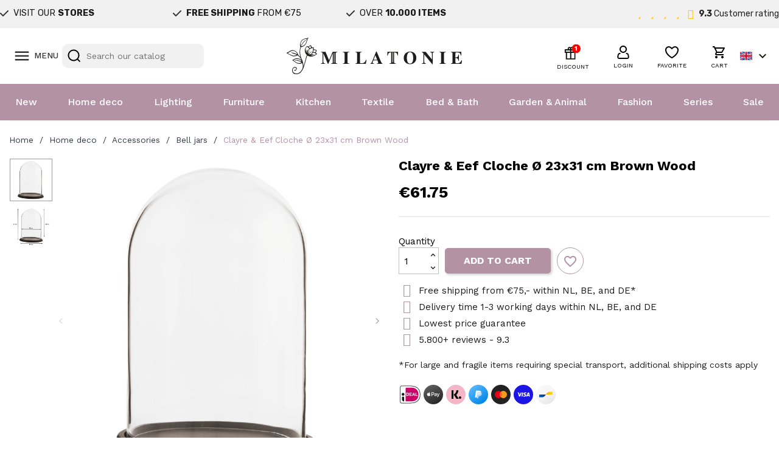

--- FILE ---
content_type: text/html; charset=utf-8
request_url: https://www.milatonie.com/en/bell-jars/2799-glass-cover-o-2331-cm-transparent-wood-glass-round-round-clayre-eef-6gl1271-8717459419667.html
body_size: 50343
content:
<!doctype html>
<html lang="en-US">

  <head>
    
      
  <meta charset="utf-8">


  <meta http-equiv="x-ua-compatible" content="ie=edge">



  <title>Clayre &amp; Eef Cloche Ø 23x31 cm Brown Wood</title>
  
    <link rel="preconnect" href="https://fonts.googleapis.com">
<link rel="preconnect" href="https://fonts.gstatic.com" crossorigin>

  
  <meta name="description" content="">
  <meta name="keywords" content="">
        <link rel="canonical" href="https://www.milatonie.com/en/bell-jars/2799-glass-cover-o-2331-cm-transparent-wood-glass-round-round-clayre-eef-6gl1271-8717459419667.html">
    
          <link rel="alternate" href="https://www.milatonie.com/nl/glazen-stolpen/2799-clayre-eef-stolp-6gl1271-o-2331-cm-transparant-hout-glas-rond-glazen-stolp-stolp-op-voet-8717459419667.html" hreflang="nl-nl">
          <link rel="alternate" href="https://www.milatonie.com/en/bell-jars/2799-glass-cover-o-2331-cm-transparent-wood-glass-round-round-clayre-eef-6gl1271-8717459419667.html" hreflang="en-us">
          <link rel="alternate" href="https://www.milatonie.com/de/glasglocken/2799-glasglocke-o-2331-cm-transparent-holz-glas-rund-clayre-eef-6gl1271-8717459419667.html" hreflang="de-de">
          <link rel="alternate" href="https://www.milatonie.com/fr/cloches/2799-cloche-de-verre-o-2331-cm-transparent-bois-verre-autour-de-clayre-eef-6gl1271-8717459419667.html" hreflang="fr-fr">
          <link rel="alternate" href="https://www.milatonie.com/it/campane/2799-coprivivande-in-vetro-o-2331-cm-trasparente-legno-vetro-in-giro-clayre-eef-6gl1271-8717459419667.html" hreflang="it-it">
      
  
  
    <script type="application/ld+json">
  {
    "@context": "https://schema.org",
    "@type": "Organization",
    "name" : "MilaTonie",
    "url" : "https://www.milatonie.com/en/"
         ,"logo": {
        "@type": "ImageObject",
        "url":"https://www.milatonie.com/img/logo-1720452546.jpg"
      }
      }
</script>

<script type="application/ld+json">
  {
    "@context": "https://schema.org",
    "@type": "WebPage",
    "isPartOf": {
      "@type": "WebSite",
      "url":  "https://www.milatonie.com/en/",
      "name": "MilaTonie"
    },
    "name": "Clayre &amp; Eef Cloche Ø 23x31 cm Brown Wood",
    "url":  "https://www.milatonie.com/en/bell-jars/2799-glass-cover-o-2331-cm-transparent-wood-glass-round-round-clayre-eef-6gl1271-8717459419667.html"
  }
</script>


  <script type="application/ld+json">
    {
      "@context": "https://schema.org",
      "@type": "BreadcrumbList",
      "itemListElement": [
                  {
            "@type": "ListItem",
            "position": 1,
            "name": "Home",
            "item": "https://www.milatonie.com/en/"
          },                  {
            "@type": "ListItem",
            "position": 2,
            "name": "Home deco",
            "item": "https://www.milatonie.com/en/168-home-deco"
          },                  {
            "@type": "ListItem",
            "position": 3,
            "name": "Accessories",
            "item": "https://www.milatonie.com/en/169-accessoires"
          },                  {
            "@type": "ListItem",
            "position": 4,
            "name": "Bell jars",
            "item": "https://www.milatonie.com/en/185-bell-jars"
          },                  {
            "@type": "ListItem",
            "position": 5,
            "name": "Clayre &amp; Eef Cloche Ø 23x31 cm Brown Wood",
            "item": "https://www.milatonie.com/en/bell-jars/2799-glass-cover-o-2331-cm-transparent-wood-glass-round-round-clayre-eef-6gl1271-8717459419667.html"
          }              ]
    }
  </script>
  
  
  
   <script type="application/ld+json">
  {
    "@context": "https://schema.org/",
    "@type": "Product",
    "name": "Clayre &amp; Eef Cloche Ø 23x31 cm Brown Wood",
    "description": "",
    "category": "Bell jars",
    "image" :"https://www.milatonie.com/5033715-home_default/glass-cover-o-2331-cm-transparent-wood-glass-round-round-clayre-eef-6gl1271.jpg",    "sku": "6GL1271",
    "mpn": "6GL1271"
    ,"gtin13": "8717459419667"
        ,
    "brand": {
      "@type": "Brand",
      "name": "Clayre &amp; Eef"
    }
                ,
    "offers": {
      "@type": "Offer",
      "priceCurrency": "EUR",
      "name": "Clayre &amp; Eef Cloche Ø 23x31 cm Brown Wood",
      "price": "61.75",
      "url": "https://www.milatonie.com/en/bell-jars/2799-glass-cover-o-2331-cm-transparent-wood-glass-round-round-clayre-eef-6gl1271-8717459419667.html",
      "priceValidUntil": "2026-02-14",
              "image": ["https://www.milatonie.com/5033715-medium_default/glass-cover-o-2331-cm-transparent-wood-glass-round-round-clayre-eef-6gl1271.jpg","https://www.milatonie.com/5033716-medium_default/glass-cover-o-2331-cm-transparent-wood-glass-round-round-clayre-eef-6gl1271.jpg"],
            "sku": "6GL1271",
      "mpn": "6GL1271",
      "gtin13": "8717459419667",                  "availability": "https://schema.org/InStock",
      "seller": {
        "@type": "Organization",
        "name": "MilaTonie"
      }
    }
      }
</script>

  
  
    
  

  
    <meta property="og:title" content="Clayre &amp; Eef Cloche Ø 23x31 cm Brown Wood" />
    <meta property="og:description" content="" />
    <meta property="og:url" content="https://www.milatonie.com/en/bell-jars/2799-glass-cover-o-2331-cm-transparent-wood-glass-round-round-clayre-eef-6gl1271-8717459419667.html" />
    <meta property="og:site_name" content="MilaTonie" />
        



  <meta name="viewport" content="width=device-width, initial-scale=1">



<!-- Google Tag Manager -->
<script>(function(w,d,s,l,i){w[l]=w[l]||[];w[l].push({'gtm.start':
new Date().getTime(),event:'gtm.js'});var f=d.getElementsByTagName(s)[0],
j=d.createElement(s),dl=l!='dataLayer'?'&l='+l:'';j.async=true;j.src=
'https://www.googletagmanager.com/gtm.js?id='+i+dl;f.parentNode.insertBefore(j,f);
})(window,document,'script','dataLayer','GTM-TX835BS');</script>
<!-- End Google Tag Manager -->



  <link rel="icon" type="image/vnd.microsoft.icon" href="https://www.milatonie.com/img/favicon.ico?1720452546">
  <link rel="shortcut icon" type="image/x-icon" href="https://www.milatonie.com/img/favicon.ico?1720452546">



  



  	

  <script type="text/javascript">
        var blockwishlistController = "https:\/\/www.milatonie.com\/en\/module\/blockwishlist\/action";
        var cart_page_redirect_link = "\/\/www.milatonie.com\/en\/cart?action=show";
        var controller = "product";
        var giftIncart = 0;
        var gift_controller_url = "https:\/\/www.milatonie.com\/en\/module\/mdgiftproduct\/FreeGiftproducts";
        var isModernCartEnabled = 1;
        var isVersionGreaterOrEqualTo177 = 1;
        var is_gift_product = false;
        var klAddedToCart = {"url":"\/klaviyo\/events\/add-to-cart"};
        var klCustomer = null;
        var klProduct = {"ProductName":"Clayre & Eef Cloche \u00d8 23x31 cm Brown Wood","ProductID":2799,"SKU":"6GL1271","Tags":[],"Price":"51.03","PriceInclTax":"61.75","SpecialPrice":"61.75","Categories":["Home deco","Accessories","Bell jars","City Jungle","Industrial"],"Image":"https:\/\/www.milatonie.com\/5033715-home_default\/glass-cover-o-2331-cm-transparent-wood-glass-round-round-clayre-eef-6gl1271.jpg","Link":"https:\/\/www.milatonie.com\/en\/bell-jars\/2799-glass-cover-o-2331-cm-transparent-wood-glass-round-round-clayre-eef-6gl1271-8717459419667.html","ShopID":1,"LangID":2,"eventValue":51.033058,"external_catalog_id":"1:2","integration_key":"prestashop"};
        var md_blockcart_line_sel = "";
        var md_current_currency = "\u20ac";
        var md_gift_addition_type = false;
        var md_gift_color = "#2DB9AF";
        var md_gift_layout = "standard";
        var md_gift_required = 0;
        var md_hide_qty_count = 0;
        var md_msg_required_gift = "Please choose your gift";
        var md_number_gift = 4;
        var md_prd_add_cart_sel = "";
        var md_text_gift = "Free gift";
        var mdgSecureKey = "f264b83bb5c83189f6173ea5b3735dbd";
        var mollieSubAjaxUrl = "https:\/\/www.milatonie.com\/en\/module\/mollie\/ajax";
        var msg_maximum_gift = "You cannot add more than max_gift gift_s_, please adjust your choices";
        var not_available_msg = "This product is no longer in stock with these options";
        var pageId = "product";
        var prestashop = {"cart":{"products":[],"totals":{"total":{"type":"total","label":"Total","amount":0,"value":"\u20ac0.00"},"total_including_tax":{"type":"total","label":"Total (tax incl.)","amount":0,"value":"\u20ac0.00"},"total_excluding_tax":{"type":"total","label":"Total (tax excl.)","amount":0,"value":"\u20ac0.00"}},"subtotals":{"products":{"type":"products","label":"Subtotal","amount":0,"value":"\u20ac0.00"},"discounts":null,"shipping":{"type":"shipping","label":"Shipping","amount":0,"value":""},"tax":null},"products_count":0,"summary_string":"0 items","vouchers":{"allowed":1,"added":[]},"discounts":[],"minimalPurchase":0,"minimalPurchaseRequired":""},"currency":{"id":1,"name":"Euro","iso_code":"EUR","iso_code_num":"978","sign":"\u20ac"},"customer":{"lastname":null,"firstname":null,"email":null,"birthday":null,"newsletter":null,"newsletter_date_add":null,"optin":null,"website":null,"company":null,"siret":null,"ape":null,"is_logged":false,"gender":{"type":null,"name":null},"addresses":[]},"country":{"id_zone":23,"id_currency":0,"call_prefix":31,"iso_code":"NL","active":"1","contains_states":"0","need_identification_number":"0","need_zip_code":"1","zip_code_format":"NNNNLL","display_tax_label":"1","name":"Nederland","id":13},"language":{"name":"English (English)","iso_code":"en","locale":"en-US","language_code":"en-us","active":"1","is_rtl":"0","date_format_lite":"m\/d\/Y","date_format_full":"m\/d\/Y H:i:s","id":2},"page":{"title":"","canonical":"https:\/\/www.milatonie.com\/en\/bell-jars\/2799-glass-cover-o-2331-cm-transparent-wood-glass-round-round-clayre-eef-6gl1271-8717459419667.html","meta":{"title":"Clayre & Eef Cloche \u00d8 23x31 cm Brown Wood","description":"","keywords":"","robots":"index"},"page_name":"product","body_classes":{"lang-en":true,"lang-rtl":false,"country-NL":true,"currency-EUR":true,"layout-full-width":true,"page-product":true,"tax-display-enabled":true,"page-customer-account":false,"product-id-2799":true,"product-Clayre & Eef Cloche \u00d8 23x31 cm Brown Wood":true,"product-id-category-185":true,"product-id-manufacturer-7":true,"product-id-supplier-0":true,"product-available-for-order":true},"admin_notifications":[],"password-policy":{"feedbacks":{"0":"Very weak","1":"Weak","2":"Average","3":"Strong","4":"Very strong","Straight rows of keys are easy to guess":"Straight rows of keys are easy to guess","Short keyboard patterns are easy to guess":"Short keyboard patterns are easy to guess","Use a longer keyboard pattern with more turns":"Use a longer keyboard pattern with more turns","Repeats like \"aaa\" are easy to guess":"Repeats like \"aaa\" are easy to guess","Repeats like \"abcabcabc\" are only slightly harder to guess than \"abc\"":"Repeats like \"abcabcabc\" are only slightly harder to guess than \"abc\"","Sequences like abc or 6543 are easy to guess":"Sequences like \"abc\" or \"6543\" are easy to guess.","Recent years are easy to guess":"Recent years are easy to guess","Dates are often easy to guess":"Dates are often easy to guess","This is a top-10 common password":"This is a top-10 common password","This is a top-100 common password":"This is a top-100 common password","This is a very common password":"This is a very common password","This is similar to a commonly used password":"This is similar to a commonly used password","A word by itself is easy to guess":"A word by itself is easy to guess","Names and surnames by themselves are easy to guess":"Names and surnames by themselves are easy to guess","Common names and surnames are easy to guess":"Common names and surnames are easy to guess","Use a few words, avoid common phrases":"Use a few words, avoid common phrases","No need for symbols, digits, or uppercase letters":"No need for symbols, digits, or uppercase letters","Avoid repeated words and characters":"Avoid repeated words and characters","Avoid sequences":"Avoid sequences","Avoid recent years":"Avoid recent years","Avoid years that are associated with you":"Avoid years that are associated with you","Avoid dates and years that are associated with you":"Avoid dates and years that are associated with you","Capitalization doesn't help very much":"Capitalization doesn't help very much","All-uppercase is almost as easy to guess as all-lowercase":"All-uppercase is almost as easy to guess as all-lowercase","Reversed words aren't much harder to guess":"Reversed words aren't much harder to guess","Predictable substitutions like '@' instead of 'a' don't help very much":"Predictable substitutions like \"@\" instead of \"a\" don't help very much.","Add another word or two. Uncommon words are better.":"Add another word or two. Uncommon words are better."}}},"shop":{"name":"MilaTonie","logo":"https:\/\/www.milatonie.com\/img\/logo-1720452546.jpg","stores_icon":"https:\/\/www.milatonie.com\/img\/logo_stores.png","favicon":"https:\/\/www.milatonie.com\/img\/favicon.ico"},"core_js_public_path":"\/themes\/","urls":{"base_url":"https:\/\/www.milatonie.com\/","current_url":"https:\/\/www.milatonie.com\/en\/bell-jars\/2799-glass-cover-o-2331-cm-transparent-wood-glass-round-round-clayre-eef-6gl1271-8717459419667.html","shop_domain_url":"https:\/\/www.milatonie.com","img_ps_url":"https:\/\/www.milatonie.com\/img\/","img_cat_url":"https:\/\/www.milatonie.com\/img\/c\/","img_lang_url":"https:\/\/www.milatonie.com\/img\/l\/","img_prod_url":"https:\/\/www.milatonie.com\/img\/p\/","img_manu_url":"https:\/\/www.milatonie.com\/img\/m\/","img_sup_url":"https:\/\/www.milatonie.com\/img\/su\/","img_ship_url":"https:\/\/www.milatonie.com\/img\/s\/","img_store_url":"https:\/\/www.milatonie.com\/img\/st\/","img_col_url":"https:\/\/www.milatonie.com\/img\/co\/","img_url":"https:\/\/www.milatonie.com\/themes\/classic\/assets\/img\/","css_url":"https:\/\/www.milatonie.com\/themes\/classic\/assets\/css\/","js_url":"https:\/\/www.milatonie.com\/themes\/classic\/assets\/js\/","pic_url":"https:\/\/www.milatonie.com\/upload\/","theme_assets":"https:\/\/www.milatonie.com\/themes\/classic\/assets\/","theme_dir":"https:\/\/www.milatonie.com\/themes\/MovaWorks\/","child_theme_assets":"https:\/\/www.milatonie.com\/themes\/MovaWorks\/assets\/","child_img_url":"https:\/\/www.milatonie.com\/themes\/MovaWorks\/assets\/img\/","child_css_url":"https:\/\/www.milatonie.com\/themes\/MovaWorks\/assets\/css\/","child_js_url":"https:\/\/www.milatonie.com\/themes\/MovaWorks\/assets\/js\/","pages":{"address":"https:\/\/www.milatonie.com\/en\/address","addresses":"https:\/\/www.milatonie.com\/en\/addresses","authentication":"https:\/\/www.milatonie.com\/en\/login","manufacturer":"https:\/\/www.milatonie.com\/en\/brands","cart":"https:\/\/www.milatonie.com\/en\/cart","category":"https:\/\/www.milatonie.com\/en\/index.php?controller=category","cms":"https:\/\/www.milatonie.com\/en\/index.php?controller=cms","contact":"https:\/\/www.milatonie.com\/en\/contact-us","discount":"https:\/\/www.milatonie.com\/en\/discount","guest_tracking":"https:\/\/www.milatonie.com\/en\/guest-tracking","history":"https:\/\/www.milatonie.com\/en\/order-history","identity":"https:\/\/www.milatonie.com\/en\/identity","index":"https:\/\/www.milatonie.com\/en\/","my_account":"https:\/\/www.milatonie.com\/en\/my-account","order_confirmation":"https:\/\/www.milatonie.com\/en\/order-confirmation","order_detail":"https:\/\/www.milatonie.com\/en\/index.php?controller=order-detail","order_follow":"https:\/\/www.milatonie.com\/en\/order-follow","order":"https:\/\/www.milatonie.com\/en\/order","order_return":"https:\/\/www.milatonie.com\/en\/index.php?controller=order-return","order_slip":"https:\/\/www.milatonie.com\/en\/credit-slip","pagenotfound":"https:\/\/www.milatonie.com\/en\/page-not-found","password":"https:\/\/www.milatonie.com\/en\/password-recovery","pdf_invoice":"https:\/\/www.milatonie.com\/en\/index.php?controller=pdf-invoice","pdf_order_return":"https:\/\/www.milatonie.com\/en\/index.php?controller=pdf-order-return","pdf_order_slip":"https:\/\/www.milatonie.com\/en\/index.php?controller=pdf-order-slip","prices_drop":"https:\/\/www.milatonie.com\/en\/sale","product":"https:\/\/www.milatonie.com\/en\/index.php?controller=product","registration":"https:\/\/www.milatonie.com\/en\/registration","search":"https:\/\/www.milatonie.com\/en\/search","sitemap":"https:\/\/www.milatonie.com\/en\/sitemap","stores":"https:\/\/www.milatonie.com\/en\/stores","supplier":"https:\/\/www.milatonie.com\/en\/suppliers","new_products":"https:\/\/www.milatonie.com\/en\/new-products","brands":"https:\/\/www.milatonie.com\/en\/brands","register":"https:\/\/www.milatonie.com\/en\/registration","order_login":"https:\/\/www.milatonie.com\/en\/order?login=1"},"alternative_langs":{"nl-nl":"https:\/\/www.milatonie.com\/nl\/glazen-stolpen\/2799-clayre-eef-stolp-6gl1271-o-2331-cm-transparant-hout-glas-rond-glazen-stolp-stolp-op-voet-8717459419667.html","en-us":"https:\/\/www.milatonie.com\/en\/bell-jars\/2799-glass-cover-o-2331-cm-transparent-wood-glass-round-round-clayre-eef-6gl1271-8717459419667.html","de-de":"https:\/\/www.milatonie.com\/de\/glasglocken\/2799-glasglocke-o-2331-cm-transparent-holz-glas-rund-clayre-eef-6gl1271-8717459419667.html","fr-fr":"https:\/\/www.milatonie.com\/fr\/cloches\/2799-cloche-de-verre-o-2331-cm-transparent-bois-verre-autour-de-clayre-eef-6gl1271-8717459419667.html","it-it":"https:\/\/www.milatonie.com\/it\/campane\/2799-coprivivande-in-vetro-o-2331-cm-trasparente-legno-vetro-in-giro-clayre-eef-6gl1271-8717459419667.html"},"actions":{"logout":"https:\/\/www.milatonie.com\/en\/?mylogout="},"no_picture_image":{"bySize":{"small_default":{"url":"https:\/\/www.milatonie.com\/img\/p\/en-default-small_default.jpg","width":98,"height":98},"cart_default":{"url":"https:\/\/www.milatonie.com\/img\/p\/en-default-cart_default.jpg","width":125,"height":125},"home_default":{"url":"https:\/\/www.milatonie.com\/img\/p\/en-default-home_default.jpg","width":250,"height":250},"large_default":{"url":"https:\/\/www.milatonie.com\/img\/p\/en-default-large_default.jpg","width":800,"height":800},"medium_default":{"url":"https:\/\/www.milatonie.com\/img\/p\/en-default-medium_default.jpg","width":800,"height":800}},"small":{"url":"https:\/\/www.milatonie.com\/img\/p\/en-default-small_default.jpg","width":98,"height":98},"medium":{"url":"https:\/\/www.milatonie.com\/img\/p\/en-default-home_default.jpg","width":250,"height":250},"large":{"url":"https:\/\/www.milatonie.com\/img\/p\/en-default-medium_default.jpg","width":800,"height":800},"legend":""},"loyaltyeditpoints_ajax_controller":"https:\/\/www.milatonie.com\/en\/module\/loyaltyeditpoints\/ajax"},"configuration":{"display_taxes_label":true,"display_prices_tax_incl":true,"is_catalog":false,"show_prices":true,"opt_in":{"partner":false},"quantity_discount":{"type":"price","label":"Unit price"},"voucher_enabled":1,"return_enabled":0},"field_required":[],"breadcrumb":{"links":[{"title":"Home","url":"https:\/\/www.milatonie.com\/en\/"},{"title":"Home deco","url":"https:\/\/www.milatonie.com\/en\/168-home-deco"},{"title":"Accessories","url":"https:\/\/www.milatonie.com\/en\/169-accessoires"},{"title":"Bell jars","url":"https:\/\/www.milatonie.com\/en\/185-bell-jars"},{"title":"Clayre & Eef Cloche \u00d8 23x31 cm Brown Wood","url":"https:\/\/www.milatonie.com\/en\/bell-jars\/2799-glass-cover-o-2331-cm-transparent-wood-glass-round-round-clayre-eef-6gl1271-8717459419667.html"}],"count":5},"link":{"protocol_link":"https:\/\/","protocol_content":"https:\/\/"},"time":1769765467,"static_token":"e6a2647afbd1ef4ec9d07253f6038f41","token":"5aa7bfe527f0623995da3e786aaffdc1","debug":false};
        var productsAlreadyTagged = [];
        var removeFromWishlistUrl = "https:\/\/www.milatonie.com\/en\/module\/blockwishlist\/action?action=deleteProductFromWishlist";
        var trustedshopseasyintegration_css = "https:\/\/www.milatonie.com\/modules\/trustedshopseasyintegration\/views\/css\/front\/front.2.0.3.css";
        var wishlistAddProductToCartUrl = "https:\/\/www.milatonie.com\/en\/module\/blockwishlist\/action?action=addProductToCart";
        var wishlistUrl = "https:\/\/www.milatonie.com\/en\/module\/blockwishlist\/view";
      </script>
		<link rel="stylesheet" href="https://fonts.googleapis.com/css?family=Rubik:100,100italic,200,200italic,300,300italic,400,400italic,500,500italic,600,600italic,700,700italic,800,800italic,900,900italic%7CWork+Sans:100,100italic,200,200italic,300,300italic,400,400italic,500,500italic,600,600italic,700,700italic,800,800italic,900,900italic&amp;display=swap" media="all">
		<link rel="stylesheet" href="https://www.milatonie.com/themes/MovaWorks/assets/cache/theme-4bc57c435.css" media="all">
	
	
	<script src="https://challenges.cloudflare.com/turnstile/v0/api.js" async></script>


	<script>
			var ceFrontendConfig = {"environmentMode":{"edit":false,"wpPreview":false},"is_rtl":false,"breakpoints":{"xs":0,"sm":480,"md":768,"lg":1025,"xl":1440,"xxl":1600},"version":"2.12.0","urls":{"assets":"\/modules\/creativeelements\/views\/"},"productQuickView":0,"settings":{"page":[],"general":{"elementor_global_image_lightbox":"1","elementor_lightbox_enable_counter":"yes","elementor_lightbox_enable_fullscreen":"yes","elementor_lightbox_enable_zoom":"yes"},"editorPreferences":[]},"post":{"id":"2799030201","title":"Clayre%20%26%20Eef%20Cloche%20%C3%98%2023x31%20cm%20Brown%20Wood","excerpt":""}};
		</script>
        <link rel="preload" href="/modules/creativeelements/views/lib/ceicons/fonts/ceicons.woff2?8goggd" as="font" type="font/woff2" crossorigin>
        


  <!-- WebwinkelKeur: JS disabled -->
<?php
/**
 * NOTICE OF LICENSE
 *
 * Smartsupp live chat - official plugin. Smartsupp is free live chat with visitor recording. 
 * The plugin enables you to create a free account or sign in with existing one. Pre-integrated 
 * customer info with WooCommerce (you will see names and emails of signed in webshop visitors).
 * Optional API for advanced chat box modifications.
 *
 * You must not modify, adapt or create derivative works of this source code
 *
 *  @author    Smartsupp
 *  @copyright 2021 Smartsupp.com
 *  @license   GPL-2.0+
**/ 
?>

<script type="text/javascript">
            var _smartsupp = _smartsupp || {};
            _smartsupp.key = 'e316bd44685e00cfc8fd98a36d1fbadb255b2808';
_smartsupp.cookieDomain = '.www.milatonie.com';
_smartsupp.sitePlatform = 'Prestashop 8.1.4';
window.smartsupp||(function(d) {
                var s,c,o=smartsupp=function(){ o._.push(arguments)};o._=[];
                s=d.getElementsByTagName('script')[0];c=d.createElement('script');
                c.type='text/javascript';c.charset='utf-8';c.async=true;
                c.src='//www.smartsuppchat.com/loader.js';s.parentNode.insertBefore(c,s);
            })(document);
            </script><script type="text/javascript"></script>

    <meta id="js-rcpgtm-tracking-config" data-tracking-data="%7B%22bing%22%3A%7B%22tracking_id%22%3A%22%22%2C%22feed%22%3A%7B%22id_product_prefix%22%3A%22%22%2C%22id_product_source_key%22%3A%22id_product%22%2C%22id_variant_prefix%22%3A%22%22%2C%22id_variant_source_key%22%3A%22id_attribute%22%7D%7D%2C%22context%22%3A%7B%22browser%22%3A%7B%22device_type%22%3A1%7D%2C%22localization%22%3A%7B%22id_country%22%3A13%2C%22country_code%22%3A%22NL%22%2C%22id_currency%22%3A1%2C%22currency_code%22%3A%22EUR%22%2C%22id_lang%22%3A2%2C%22lang_code%22%3A%22en%22%7D%2C%22page%22%3A%7B%22controller_name%22%3A%22product%22%2C%22products_per_page%22%3A32%2C%22category%22%3A%5B%5D%2C%22search_term%22%3A%22%22%7D%2C%22shop%22%3A%7B%22id_shop%22%3A1%2C%22shop_name%22%3A%22MilaTonie%22%2C%22base_dir%22%3A%22https%3A%2F%2Fwww.milatonie.com%2F%22%7D%2C%22tracking_module%22%3A%7B%22module_name%22%3A%22rcpgtagmanager%22%2C%22module_version%22%3A%224.4.4%22%2C%22checkout_module%22%3A%7B%22module%22%3A%22default%22%2C%22controller%22%3A%22order%22%7D%2C%22service_version%22%3A%228%22%2C%22token%22%3A%223de9ce6e2c37bf45c77c917ddb464696%22%7D%2C%22user%22%3A%5B%5D%7D%2C%22criteo%22%3A%7B%22tracking_id%22%3A%22%22%2C%22feed%22%3A%7B%22id_product_prefix%22%3A%22%22%2C%22id_product_source_key%22%3A%22id_product%22%2C%22id_variant_prefix%22%3A%22%22%2C%22id_variant_source_key%22%3A%22id_attribute%22%7D%7D%2C%22facebook%22%3A%7B%22tracking_id%22%3A%22%22%2C%22feed%22%3A%7B%22id_product_prefix%22%3A%22%22%2C%22id_product_source_key%22%3A%22id_product%22%2C%22id_variant_prefix%22%3A%22%22%2C%22id_variant_source_key%22%3A%22id_attribute%22%7D%7D%2C%22ga4%22%3A%7B%22tracking_id%22%3A%22G-LZK8P72ZES%22%2C%22server_container_url%22%3A%22%22%2C%22is_url_passthrough%22%3Atrue%2C%22is_data_import%22%3Afalse%7D%2C%22gads%22%3A%7B%22tracking_id%22%3A%22%22%2C%22merchant_id%22%3A%22%22%2C%22conversion_labels%22%3A%7B%22create_account%22%3A%22%22%2C%22product_view%22%3A%22%22%2C%22add_to_cart%22%3A%22%22%2C%22begin_checkout%22%3A%22%22%2C%22purchase%22%3A%22%22%7D%2C%22retail%22%3A%7B%22id_product_prefix%22%3A%22%22%2C%22id_product_source_key%22%3A%22id_product%22%2C%22id_variant_prefix%22%3A%22%22%2C%22id_variant_source_key%22%3A%22id_attribute%22%7D%2C%22custom%22%3A%7B%22is_enabled%22%3Afalse%2C%22id_product_prefix%22%3A%22%22%2C%22id_product_source_key%22%3A%22id_product%22%2C%22id_variant_prefix%22%3A%22%22%2C%22id_variant_source_key%22%3A%22id_attribute%22%2C%22is_id2%22%3Afalse%7D%7D%2C%22gtm%22%3A%7B%22tracking_id%22%3A%22GTM-TX835BS%22%2C%22is_internal_traffic%22%3Afalse%2C%22script_url%22%3A%22%22%2C%22data_layer_name%22%3A%22%22%2C%22id_parameter%22%3A%22%22%2C%22override_tracking_id%22%3A%22%22%7D%2C%22kelkoo%22%3A%7B%22tracking_list%22%3A%5B%5D%2C%22feed%22%3A%7B%22id_product_prefix%22%3A%22%22%2C%22id_product_source_key%22%3A%22id_product%22%2C%22id_variant_prefix%22%3A%22%22%2C%22id_variant_source_key%22%3A%22id_attribute%22%7D%7D%2C%22pinterest%22%3A%7B%22tracking_id%22%3A%222613926799564%22%2C%22feed%22%3A%7B%22id_product_prefix%22%3A%22%22%2C%22id_product_source_key%22%3A%22id_product%22%2C%22id_variant_prefix%22%3A%22%22%2C%22id_variant_source_key%22%3A%22id_attribute%22%7D%7D%2C%22tiktok%22%3A%7B%22tracking_id%22%3A%22%22%2C%22feed%22%3A%7B%22id_product_prefix%22%3A%22%22%2C%22id_product_source_key%22%3A%22id_product%22%2C%22id_variant_prefix%22%3A%22%22%2C%22id_variant_source_key%22%3A%22id_attribute%22%7D%7D%2C%22twitter%22%3A%7B%22tracking_id%22%3A%22%22%2C%22events%22%3A%7B%22add_to_cart_id%22%3A%22%22%2C%22payment_info_id%22%3A%22%22%2C%22checkout_initiated_id%22%3A%22%22%2C%22product_view_id%22%3A%22%22%2C%22lead_id%22%3A%22%22%2C%22purchase_id%22%3A%22%22%2C%22search_id%22%3A%22%22%7D%2C%22feed%22%3A%7B%22id_product_prefix%22%3A%22%22%2C%22id_product_source_key%22%3A%22id_product%22%2C%22id_variant_prefix%22%3A%22%22%2C%22id_variant_source_key%22%3A%22id_attribute%22%7D%7D%7D">
    <script type="text/javascript" data-keepinline="true" data-cfasync="false" src="/modules/rcpgtagmanager/views/js/hook/trackingClient.bundle.js?v=4.4.4"></script>

  <!-- START OF DOOFINDER ADD TO CART SCRIPT -->
  <script>
    let item_link;
    document.addEventListener('doofinder.cart.add', function(event) {

      item_link = event.detail.link;

      const checkIfCartItemHasVariation = (cartObject) => {
        return (cartObject.item_id === cartObject.grouping_id) ? false : true;
      }

      /**
      * Returns only ID from string
      */
      const sanitizeVariationID = (variationID) => {
        return variationID.replace(/\D/g, "")
      }

      doofinderManageCart({
        cartURL          : "https://www.milatonie.com/en/cart",  //required for prestashop 1.7, in previous versions it will be empty.
        cartToken        : "e6a2647afbd1ef4ec9d07253f6038f41",
        productID        : checkIfCartItemHasVariation(event.detail) ? event.detail.grouping_id : event.detail.item_id,
        customizationID  : checkIfCartItemHasVariation(event.detail) ? sanitizeVariationID(event.detail.item_id) : 0,   // If there are no combinations, the value will be 0
        quantity         : event.detail.amount,
        statusPromise    : event.detail.statusPromise,
        itemLink         : event.detail.link,
        group_id         : event.detail.group_id
      });
    });
  </script>
  <!-- END OF DOOFINDER ADD TO CART SCRIPT -->

  <!-- START OF DOOFINDER INTEGRATIONS SUPPORT -->
  <script data-keepinline>
    var dfKvCustomerEmail;
    if ('undefined' !== typeof klCustomer && "" !== klCustomer.email) {
      dfKvCustomerEmail = klCustomer.email;
    }
  </script>
  <!-- END OF DOOFINDER INTEGRATIONS SUPPORT -->

  <!-- START OF DOOFINDER UNIQUE SCRIPT -->
  <script data-keepinline>
    
    (function(w, k) {w[k] = window[k] || function () { (window[k].q = window[k].q || []).push(arguments) }})(window, "doofinderApp")
    

    // Custom personalization:
    doofinderApp("config", "language", "en-us");
    doofinderApp("config", "currency", "EUR");
      </script>
  <script src="https://eu1-config.doofinder.com/2.x/76592d21-30e0-4068-8d9d-8c72805bb109.js" async></script>
  <!-- END OF DOOFINDER UNIQUE SCRIPT -->
<script async src="https://www.googletagmanager.com/gtag/js?id=G-LZK8P72ZES"></script>
<script>
  window.dataLayer = window.dataLayer || [];
  function gtag(){dataLayer.push(arguments);}
  gtag('js', new Date());
  gtag(
    'config',
    'G-LZK8P72ZES',
    {
      'debug_mode':false
      , 'anonymize_ip': true                }
  );
</script>




    
   <meta property="og:type" content="product">
         <meta property="og:image" content="https://www.milatonie.com/5033715-medium_default/glass-cover-o-2331-cm-transparent-wood-glass-round-round-clayre-eef-6gl1271.jpg">
   
         <meta property="product:pretax_price:amount" content="51.033058">
      <meta property="product:pretax_price:currency" content="EUR">
      <meta property="product:price:amount" content="61.75">
      <meta property="product:price:currency" content="EUR">
      
  </head>

  <body id="product" class="lang-en country-nl currency-eur layout-full-width page-product tax-display-enabled product-id-2799 product-clayre-eef-cloche-O-23x31-cm-brown-wood product-id-category-185 product-id-manufacturer-7 product-id-supplier-0 product-available-for-order ce-kit-1 elementor-page elementor-page-2799030201 gm-logout">
  	
<!-- Google Tag Manager (noscript) -->
<noscript><iframe src="https://www.googletagmanager.com/ns.html?id=GTM-TX835BS"
height="0" width="0" style="display:none;visibility:hidden"></iframe></noscript>
<!-- End Google Tag Manager (noscript) -->
	

    
      
    

    <main>
      
              

      <header id="header">
        
          	

        <div data-elementor-type="content" data-elementor-id="10020201" class="elementor elementor-10020201">
            <div class="elementor-section-wrap">        <section class="elementor-element elementor-element-cf01654 elementor-section-boxed elementor-section-height-default elementor-section-height-default elementor-section elementor-top-section" data-id="cf01654" data-element_type="section" data-settings="{&quot;background_background&quot;:&quot;classic&quot;}">
                  <div class="elementor-container elementor-column-gap-default">
                            <div class="elementor-row">
                <div class="elementor-element elementor-element-979b085 elementor-column elementor-col-66 elementor-top-column" data-id="979b085" data-element_type="column">
            <div class="elementor-column-wrap elementor-element-populated">
                <div class="elementor-widget-wrap">
                <div class="elementor-element elementor-element-281ad2e mw-header-usp elementor-widget elementor-widget-testimonial-carousel elementor-widget-testimonial" data-id="281ad2e" data-element_type="widget" data-settings="{&quot;navigation&quot;:&quot;none&quot;,&quot;slides_to_show&quot;:&quot;3&quot;,&quot;autoplay_mobile&quot;:&quot;yes&quot;,&quot;space_between&quot;:{&quot;unit&quot;:&quot;px&quot;,&quot;size&quot;:0,&quot;sizes&quot;:[]},&quot;default_slides_count&quot;:1,&quot;infinite&quot;:&quot;yes&quot;,&quot;infinite_tablet&quot;:&quot;yes&quot;,&quot;infinite_mobile&quot;:&quot;yes&quot;,&quot;speed&quot;:500,&quot;direction&quot;:&quot;ltr&quot;,&quot;space_between_tablet&quot;:{&quot;unit&quot;:&quot;px&quot;,&quot;size&quot;:&quot;&quot;,&quot;sizes&quot;:[]},&quot;space_between_mobile&quot;:{&quot;unit&quot;:&quot;px&quot;,&quot;size&quot;:&quot;&quot;,&quot;sizes&quot;:[]}}" data-widget_type="testimonial-carousel.default">
        <div class="elementor-widget-container">        <div class="elementor-carousel-wrapper swiper" dir="ltr">
            <div class="swiper-wrapper">            <div class="swiper-slide">
                <div class="elementor-testimonial-wrapper">
                                                    <div class="elementor-testimonial-content"><svg xmlns="http://www.w3.org/2000/svg" viewBox="0 0 448 512"><!--!Font Awesome Free 6.5.1 by @fontawesome - https://fontawesome.com License - https://fontawesome.com/license/free Copyright 2024 Fonticons, Inc.--><path d="M438.6 105.4c12.5 12.5 12.5 32.8 0 45.3l-256 256c-12.5 12.5-32.8 12.5-45.3 0l-128-128c-12.5-12.5-12.5-32.8 0-45.3s32.8-12.5 45.3 0L160 338.7 393.4 105.4c12.5-12.5 32.8-12.5 45.3 0z"/></svg> Visit our <strong>stores</strong></div>
                                    <div class="elementor-testimonial-meta elementor-testimonial-image-position-aside">
                        <div class="elementor-testimonial-meta-inner">
                                                    <div class="elementor-testimonial-details">
                                                                                    </div>
                        </div>
                    </div>
                </div>
            </div>
                        <div class="swiper-slide">
                <div class="elementor-testimonial-wrapper">
                                                    <div class="elementor-testimonial-content"><svg xmlns="http://www.w3.org/2000/svg" viewBox="0 0 448 512"><!--!Font Awesome Free 6.5.1 by @fontawesome - https://fontawesome.com License - https://fontawesome.com/license/free Copyright 2024 Fonticons, Inc.--><path d="M438.6 105.4c12.5 12.5 12.5 32.8 0 45.3l-256 256c-12.5 12.5-32.8 12.5-45.3 0l-128-128c-12.5-12.5-12.5-32.8 0-45.3s32.8-12.5 45.3 0L160 338.7 393.4 105.4c12.5-12.5 32.8-12.5 45.3 0z"/></svg> <strong>Free shipping </strong> from €75</div>
                                    <div class="elementor-testimonial-meta elementor-testimonial-image-position-aside">
                        <div class="elementor-testimonial-meta-inner">
                                                    <div class="elementor-testimonial-details">
                                                                                    </div>
                        </div>
                    </div>
                </div>
            </div>
                        <div class="swiper-slide">
                <div class="elementor-testimonial-wrapper">
                                                    <div class="elementor-testimonial-content"><svg xmlns="http://www.w3.org/2000/svg" viewBox="0 0 448 512"><!--!Font Awesome Free 6.5.1 by @fontawesome - https://fontawesome.com License - https://fontawesome.com/license/free Copyright 2024 Fonticons, Inc.--><path d="M438.6 105.4c12.5 12.5 12.5 32.8 0 45.3l-256 256c-12.5 12.5-32.8 12.5-45.3 0l-128-128c-12.5-12.5-12.5-32.8 0-45.3s32.8-12.5 45.3 0L160 338.7 393.4 105.4c12.5-12.5 32.8-12.5 45.3 0z"/></svg> Over <strong>10.000 items</strong></div>
                                    <div class="elementor-testimonial-meta elementor-testimonial-image-position-aside">
                        <div class="elementor-testimonial-meta-inner">
                                                    <div class="elementor-testimonial-details">
                                                                                    </div>
                        </div>
                    </div>
                </div>
            </div>
            </div>
                                                </div>
        </div>        </div>
                        </div>
            </div>
        </div>
                <div class="elementor-element elementor-element-5a4049c ce-valign-center elementor-hidden-phone elementor-column elementor-col-33 elementor-top-column" data-id="5a4049c" data-element_type="column">
            <div class="elementor-column-wrap elementor-element-populated">
                <div class="elementor-widget-wrap">
                <div class="elementor-element elementor-element-5ab1f05 elementor-widget__width-auto elementor-view-default elementor-widget elementor-widget-icon" data-id="5ab1f05" data-element_type="widget" data-widget_type="icon.default">
        <div class="elementor-widget-container">        <div class="elementor-icon-wrapper">
            <div class="elementor-icon">
                <i aria-hidden="true" class="fas fa-star"></i>            </div>
        </div>
        </div>        </div>
                <div class="elementor-element elementor-element-0464240 elementor-widget__width-auto elementor-view-default elementor-widget elementor-widget-icon" data-id="0464240" data-element_type="widget" data-widget_type="icon.default">
        <div class="elementor-widget-container">        <div class="elementor-icon-wrapper">
            <div class="elementor-icon">
                <i aria-hidden="true" class="fas fa-star"></i>            </div>
        </div>
        </div>        </div>
                <div class="elementor-element elementor-element-3a27fcc elementor-widget__width-auto elementor-view-default elementor-widget elementor-widget-icon" data-id="3a27fcc" data-element_type="widget" data-widget_type="icon.default">
        <div class="elementor-widget-container">        <div class="elementor-icon-wrapper">
            <div class="elementor-icon">
                <i aria-hidden="true" class="fas fa-star"></i>            </div>
        </div>
        </div>        </div>
                <div class="elementor-element elementor-element-f251599 elementor-widget__width-auto elementor-view-default elementor-widget elementor-widget-icon" data-id="f251599" data-element_type="widget" data-widget_type="icon.default">
        <div class="elementor-widget-container">        <div class="elementor-icon-wrapper">
            <div class="elementor-icon">
                <i aria-hidden="true" class="fas fa-star"></i>            </div>
        </div>
        </div>        </div>
                <div class="elementor-element elementor-element-fae9266 elementor-widget__width-auto elementor-view-default elementor-widget elementor-widget-icon" data-id="fae9266" data-element_type="widget" data-widget_type="icon.default">
        <div class="elementor-widget-container">        <div class="elementor-icon-wrapper">
            <div class="elementor-icon">
                <i aria-hidden="true" class="fas fa-star-half"></i>            </div>
        </div>
        </div>        </div>
                <div class="elementor-element elementor-element-f0ce81f elementor-widget__width-auto mw-nm elementor-widget elementor-widget-text-editor" data-id="f0ce81f" data-element_type="widget" data-widget_type="text-editor.default">
        <div class="elementor-widget-container">        <div class="elementor-text-editor elementor-clearfix"><p><span style="color: #232323; font-family: Rubik; font-size: 14px;"><strong>9.3</strong> Customer rating</span></p></div>
        </div>        </div>
                        </div>
            </div>
        </div>
                        </div>
            </div>
        </section>
        </div>
        </div>
        


  <div class="header-top">
    <div class="container">
       <div class="row">
        <div class="col-md-12 gm-ht">
          <div class="mw-top-1">
            


<div class="mainmenu">
  <div class="main-navbar">
    <button class="open-menu-btn">
      <svg xmlns="http://www.w3.org/2000/svg" height="30px" viewBox="0 -960 960 960" width="30px" fill="#e8eaed"><path d="M120-240v-80h720v80H120Zm0-200v-80h720v80H120Zm0-200v-80h720v80H120Z"/></svg>
	  <span class="mw-menu-text">Menu</span>
    </button>
    <ul class="main-links">
              <li class="main-link category" data-page_id="category-168">
          <a href="https://www.milatonie.com/en/168-home-deco">
            Home deco
          </a>
        </li>
              <li class="main-link category" data-page_id="category-118">
          <a href="https://www.milatonie.com/en/118-lighting">
            Lighting
          </a>
        </li>
              <li class="main-link category" data-page_id="category-1220">
          <a href="https://www.milatonie.com/en/1220-furniture">
            Furniture
          </a>
        </li>
              <li class="main-link category" data-page_id="category-43">
          <a href="https://www.milatonie.com/en/43-kitchen">
            Kitchen
          </a>
        </li>
              <li class="main-link category" data-page_id="category-135">
          <a href="https://www.milatonie.com/en/135-textile">
            Textile
          </a>
        </li>
              <li class="main-link category" data-page_id="category-3">
          <a href="https://www.milatonie.com/en/3-bed-bath">
            Bed &amp; Bath
          </a>
        </li>
              <li class="main-link category" data-page_id="category-158">
          <a href="https://www.milatonie.com/en/158-garden-animal">
            Garden &amp; Animal
          </a>
        </li>
              <li class="main-link category" data-page_id="category-81">
          <a href="https://www.milatonie.com/en/81-fashion">
            Fashion
          </a>
        </li>
              <li class="main-link category" data-page_id="category-1145">
          <a href="https://www.milatonie.com/en/1145-holidays">
            Holidays
          </a>
        </li>
              <li class="main-link category" data-page_id="category-1092">
          <a href="https://www.milatonie.com/en/1092-sale">
            Sale
          </a>
        </li>
              <li class="main-link link" data-page_id="lnk-giftcard">
          <a href="https://www.milatonie.com/en/giftcard">
            Giftcard
          </a>
        </li>
              <li class="main-link category" data-page_id="category-1222">
          <a href="https://www.milatonie.com/en/1222-inspiration">
            Inspiration
          </a>
        </li>
              <li class="main-link category" data-page_id="category-375">
          <a href="https://www.milatonie.com/en/375-series">
            Series
          </a>
        </li>
              <li class="main-link cms-category" data-page_id="cms-category-5">
          <a href="https://www.milatonie.com/en/content/category/5-shops">
            Shops
          </a>
        </li>
              <li class="main-link manufacturers" data-page_id="manufacturers">
          <a href="https://www.milatonie.com/en/brands">
            All brands
          </a>
        </li>
          </ul>
  </div>

  <div class="side-navbar size-1">
    <div class="header">
      <div class="logo">
        <a href="https://www.milatonie.com/" title="MilaTonie">
          <img src="https://www.milatonie.com/img/Menu_logo_MT.svg" alt="MilaTonie" width="180" class="logo img-fluid">
        </a>
      </div>
      <div class="go-back-btn" style="display: none;">
        <svg xmlns="http://www.w3.org/2000/svg" height="24px" viewBox="0 -960 960 960" width="24px" fill="#e8eaed"><path d="M400-80 0-480l400-400 71 71-329 329 329 329-71 71Z"/></svg>
        Go back
      </div>
      <div class="prev-page-btn" style="display: none;">
        <svg xmlns="http://www.w3.org/2000/svg" height="24px" viewBox="0 -960 960 960" width="24px" fill="#e8eaed"><path d="M400-80 0-480l400-400 71 71-329 329 329 329-71 71Z"/></svg>
        Previous page
      </div>
      <button class="close-menu-btn">
        <svg xmlns="http://www.w3.org/2000/svg" height="24px" viewBox="0 -960 960 960" width="24px" fill="#e8eaed"><path d="m256-200-56-56 224-224-224-224 56-56 224 224 224-224 56 56-224 224 224 224-56 56-224-224-224 224Z"/></svg>
      </button>
    </div>
    <div class="menu-container">
      
      <div class="node-container" data-page_id="main" style="display: none;">
      <div class="padding-container">
        <div class="container-title">Menu</div>
                          <ul class="node-list">
                            <li class="node-link category" data-page_id="category-168">
                  <a href="https://www.milatonie.com/en/168-home-deco">
                                                                  <img class="node-img" src="https://www.milatonie.com/img/c/168-0_thumb.jpg">
                                                              Home deco
                                          <svg class="arrow-next" xmlns="http://www.w3.org/2000/svg" height="24px" viewBox="0 -960 960 960" width="24px" fill="#e8eaed"><path d="m321-80-71-71 329-329-329-329 71-71 400 400L321-80Z"/></svg>
                     
                  </a>
                </li>
                            <li class="node-link category" data-page_id="category-118">
                  <a href="https://www.milatonie.com/en/118-lighting">
                                                                  <img class="node-img" src="https://www.milatonie.com/img/c/118-0_thumb.jpg">
                                                              Lighting
                                          <svg class="arrow-next" xmlns="http://www.w3.org/2000/svg" height="24px" viewBox="0 -960 960 960" width="24px" fill="#e8eaed"><path d="m321-80-71-71 329-329-329-329 71-71 400 400L321-80Z"/></svg>
                     
                  </a>
                </li>
                            <li class="node-link category" data-page_id="category-1220">
                  <a href="https://www.milatonie.com/en/1220-furniture">
                                                                  <img class="node-img" src="https://www.milatonie.com/img/c/1220-0_thumb.jpg">
                                                              Furniture
                                          <svg class="arrow-next" xmlns="http://www.w3.org/2000/svg" height="24px" viewBox="0 -960 960 960" width="24px" fill="#e8eaed"><path d="m321-80-71-71 329-329-329-329 71-71 400 400L321-80Z"/></svg>
                     
                  </a>
                </li>
                            <li class="node-link category" data-page_id="category-43">
                  <a href="https://www.milatonie.com/en/43-kitchen">
                                                                  <img class="node-img" src="https://www.milatonie.com/img/c/43-0_thumb.jpg">
                                                              Kitchen
                                          <svg class="arrow-next" xmlns="http://www.w3.org/2000/svg" height="24px" viewBox="0 -960 960 960" width="24px" fill="#e8eaed"><path d="m321-80-71-71 329-329-329-329 71-71 400 400L321-80Z"/></svg>
                     
                  </a>
                </li>
                            <li class="node-link category" data-page_id="category-135">
                  <a href="https://www.milatonie.com/en/135-textile">
                                                                  <img class="node-img" src="https://www.milatonie.com/img/c/135-0_thumb.jpg">
                                                              Textile
                                          <svg class="arrow-next" xmlns="http://www.w3.org/2000/svg" height="24px" viewBox="0 -960 960 960" width="24px" fill="#e8eaed"><path d="m321-80-71-71 329-329-329-329 71-71 400 400L321-80Z"/></svg>
                     
                  </a>
                </li>
                            <li class="node-link category" data-page_id="category-3">
                  <a href="https://www.milatonie.com/en/3-bed-bath">
                                                                  <img class="node-img" src="https://www.milatonie.com/img/c/3-0_thumb.jpg">
                                                              Bed &amp; Bath
                                          <svg class="arrow-next" xmlns="http://www.w3.org/2000/svg" height="24px" viewBox="0 -960 960 960" width="24px" fill="#e8eaed"><path d="m321-80-71-71 329-329-329-329 71-71 400 400L321-80Z"/></svg>
                     
                  </a>
                </li>
                            <li class="node-link category" data-page_id="category-158">
                  <a href="https://www.milatonie.com/en/158-garden-animal">
                                                                  <img class="node-img" src="https://www.milatonie.com/img/c/158-0_thumb.jpg">
                                                              Garden &amp; Animal
                                          <svg class="arrow-next" xmlns="http://www.w3.org/2000/svg" height="24px" viewBox="0 -960 960 960" width="24px" fill="#e8eaed"><path d="m321-80-71-71 329-329-329-329 71-71 400 400L321-80Z"/></svg>
                     
                  </a>
                </li>
                            <li class="node-link category" data-page_id="category-81">
                  <a href="https://www.milatonie.com/en/81-fashion">
                                                                  <img class="node-img" src="https://www.milatonie.com/img/c/81-0_thumb.jpg">
                                                              Fashion
                                          <svg class="arrow-next" xmlns="http://www.w3.org/2000/svg" height="24px" viewBox="0 -960 960 960" width="24px" fill="#e8eaed"><path d="m321-80-71-71 329-329-329-329 71-71 400 400L321-80Z"/></svg>
                     
                  </a>
                </li>
                            <li class="node-link category" data-page_id="category-1145">
                  <a href="https://www.milatonie.com/en/1145-holidays">
                                                                  <img class="node-img" src="https://www.milatonie.com/img/c/1145-0_thumb.jpg">
                                                              Holidays
                                          <svg class="arrow-next" xmlns="http://www.w3.org/2000/svg" height="24px" viewBox="0 -960 960 960" width="24px" fill="#e8eaed"><path d="m321-80-71-71 329-329-329-329 71-71 400 400L321-80Z"/></svg>
                     
                  </a>
                </li>
                            <li class="node-link category" data-page_id="category-1092">
                  <a href="https://www.milatonie.com/en/1092-sale">
                                                                  <img class="node-img" src="https://www.milatonie.com/img/c/1092-0_thumb.jpg">
                                                              Sale
                                          <svg class="arrow-next" xmlns="http://www.w3.org/2000/svg" height="24px" viewBox="0 -960 960 960" width="24px" fill="#e8eaed"><path d="m321-80-71-71 329-329-329-329 71-71 400 400L321-80Z"/></svg>
                     
                  </a>
                </li>
                            <li class="node-link link" data-page_id="lnk-giftcard">
                  <a href="https://www.milatonie.com/en/giftcard">
                                        Giftcard
                     
                  </a>
                </li>
                            <li class="node-link category" data-page_id="category-1222">
                  <a href="https://www.milatonie.com/en/1222-inspiration">
                                        Inspiration
                                          <svg class="arrow-next" xmlns="http://www.w3.org/2000/svg" height="24px" viewBox="0 -960 960 960" width="24px" fill="#e8eaed"><path d="m321-80-71-71 329-329-329-329 71-71 400 400L321-80Z"/></svg>
                     
                  </a>
                </li>
                            <li class="node-link category" data-page_id="category-375">
                  <a href="https://www.milatonie.com/en/375-series">
                                        Series
                                          <svg class="arrow-next" xmlns="http://www.w3.org/2000/svg" height="24px" viewBox="0 -960 960 960" width="24px" fill="#e8eaed"><path d="m321-80-71-71 329-329-329-329 71-71 400 400L321-80Z"/></svg>
                     
                  </a>
                </li>
                            <li class="node-link cms-category" data-page_id="cms-category-5">
                  <a href="https://www.milatonie.com/en/content/category/5-shops">
                                        Shops
                                          <svg class="arrow-next" xmlns="http://www.w3.org/2000/svg" height="24px" viewBox="0 -960 960 960" width="24px" fill="#e8eaed"><path d="m321-80-71-71 329-329-329-329 71-71 400 400L321-80Z"/></svg>
                     
                  </a>
                </li>
                            <li class="node-link manufacturers" data-page_id="manufacturers">
                  <a href="https://www.milatonie.com/en/brands">
                                        All brands
                                          <svg class="arrow-next" xmlns="http://www.w3.org/2000/svg" height="24px" viewBox="0 -960 960 960" width="24px" fill="#e8eaed"><path d="m321-80-71-71 329-329-329-329 71-71 400 400L321-80Z"/></svg>
                     
                  </a>
                </li>
                      </ul>
              </div>
      <div class="additional-links">
            <ul>
    <li>
        <a href="#" class="klaviyo_form_trigger">Newsletter: 20% discount</a>
    </li>   
    <li>
        <a href="https://www.milatonie.com/en/login">Login</a>
    </li>    
    <li>
        <a href="https://www.milatonie.com/en/contact-us">Customer service</a>
    </li>
    <li>
        <a href="https://www.milatonie.com/en/content/48-faq">FAQ</a>
    </li>    
</ul>
      </div>
    </div>
                  
      <div class="node-container" data-page_id="category-168" style="display: none;">
      <div class="padding-container">
        <div class="container-title">Home deco</div>
                  <div class="container-link">
            <a href="https://www.milatonie.com/en/168-home-deco">See all from Home deco</a>
          </div>
                          <ul class="node-list">
                            <li class="node-link category" data-page_id="category-169">
                  <a href="https://www.milatonie.com/en/169-accessoires">
                                                                  <img class="node-img" src="https://www.milatonie.com/img/c/169-0_thumb.jpg">
                                                              Accessories
                                          <svg class="arrow-next" xmlns="http://www.w3.org/2000/svg" height="24px" viewBox="0 -960 960 960" width="24px" fill="#e8eaed"><path d="m321-80-71-71 329-329-329-329 71-71 400 400L321-80Z"/></svg>
                     
                  </a>
                </li>
                            <li class="node-link category" data-page_id="category-720">
                  <a href="https://www.milatonie.com/en/720-planters-and-accessories">
                                                                  <img class="node-img" src="https://www.milatonie.com/img/c/720-0_thumb.jpg">
                                                              Planters and accessories
                                          <svg class="arrow-next" xmlns="http://www.w3.org/2000/svg" height="24px" viewBox="0 -960 960 960" width="24px" fill="#e8eaed"><path d="m321-80-71-71 329-329-329-329 71-71 400 400L321-80Z"/></svg>
                     
                  </a>
                </li>
                            <li class="node-link category" data-page_id="category-172">
                  <a href="https://www.milatonie.com/en/172-photo-frames">
                                                                  <img class="node-img" src="https://www.milatonie.com/img/c/172-0_thumb.jpg">
                                                              Photo frames
                     
                  </a>
                </li>
                            <li class="node-link category" data-page_id="category-207">
                  <a href="https://www.milatonie.com/en/207-clocks">
                                                                  <img class="node-img" src="https://www.milatonie.com/img/c/207-0_thumb.jpg">
                                                              Clocks
                                          <svg class="arrow-next" xmlns="http://www.w3.org/2000/svg" height="24px" viewBox="0 -960 960 960" width="24px" fill="#e8eaed"><path d="m321-80-71-71 329-329-329-329 71-71 400 400L321-80Z"/></svg>
                     
                  </a>
                </li>
                            <li class="node-link category" data-page_id="category-178">
                  <a href="https://www.milatonie.com/en/178-artificial-flowers-and-plants">
                                                                  <img class="node-img" src="https://www.milatonie.com/img/c/178-0_thumb.jpg">
                                                              Artificial flowers and plants
                                          <svg class="arrow-next" xmlns="http://www.w3.org/2000/svg" height="24px" viewBox="0 -960 960 960" width="24px" fill="#e8eaed"><path d="m321-80-71-71 329-329-329-329 71-71 400 400L321-80Z"/></svg>
                     
                  </a>
                </li>
                            <li class="node-link category" data-page_id="category-203">
                  <a href="https://www.milatonie.com/en/203-candle-holders">
                                                                  <img class="node-img" src="https://www.milatonie.com/img/c/203-0_thumb.jpg">
                                                              Candle holders
                                          <svg class="arrow-next" xmlns="http://www.w3.org/2000/svg" height="24px" viewBox="0 -960 960 960" width="24px" fill="#e8eaed"><path d="m321-80-71-71 329-329-329-329 71-71 400 400L321-80Z"/></svg>
                     
                  </a>
                </li>
                            <li class="node-link category" data-page_id="category-210">
                  <a href="https://www.milatonie.com/en/210-storage-organization">
                                                                  <img class="node-img" src="https://www.milatonie.com/img/c/210-0_thumb.jpg">
                                                              Storage &amp; organization
                                          <svg class="arrow-next" xmlns="http://www.w3.org/2000/svg" height="24px" viewBox="0 -960 960 960" width="24px" fill="#e8eaed"><path d="m321-80-71-71 329-329-329-329 71-71 400 400L321-80Z"/></svg>
                     
                  </a>
                </li>
                            <li class="node-link category" data-page_id="category-215">
                  <a href="https://www.milatonie.com/en/215-wall-decoration">
                                                                  <img class="node-img" src="https://www.milatonie.com/img/c/215-0_thumb.jpg">
                                                              Wall decoration
                                          <svg class="arrow-next" xmlns="http://www.w3.org/2000/svg" height="24px" viewBox="0 -960 960 960" width="24px" fill="#e8eaed"><path d="m321-80-71-71 329-329-329-329 71-71 400 400L321-80Z"/></svg>
                     
                  </a>
                </li>
                            <li class="node-link category" data-page_id="category-186">
                  <a href="https://www.milatonie.com/en/186-book-desk">
                                                                  <img class="node-img" src="https://www.milatonie.com/img/c/186-0_thumb.jpg">
                                                              Book &amp; Desk
                                          <svg class="arrow-next" xmlns="http://www.w3.org/2000/svg" height="24px" viewBox="0 -960 960 960" width="24px" fill="#e8eaed"><path d="m321-80-71-71 329-329-329-329 71-71 400 400L321-80Z"/></svg>
                     
                  </a>
                </li>
                            <li class="node-link category" data-page_id="category-192">
                  <a href="https://www.milatonie.com/en/192-entrance-wardrobe">
                                                                  <img class="node-img" src="https://www.milatonie.com/img/c/192-0_thumb.jpg">
                                                              Entrance &amp; Wardrobe
                                          <svg class="arrow-next" xmlns="http://www.w3.org/2000/svg" height="24px" viewBox="0 -960 960 960" width="24px" fill="#e8eaed"><path d="m321-80-71-71 329-329-329-329 71-71 400 400L321-80Z"/></svg>
                     
                  </a>
                </li>
                            <li class="node-link category" data-page_id="category-1172">
                  <a href="https://www.milatonie.com/en/1172-aroma-diffusers">
                                                                  <img class="node-img" src="https://www.milatonie.com/img/c/1172-0_thumb.jpg">
                                                              Aroma diffusers
                     
                  </a>
                </li>
                      </ul>
              </div>
      <div class="additional-links">
            <ul>
    <li>
        <a href="#" class="klaviyo_form_trigger">Newsletter: 20% discount</a>
    </li>   
    <li>
        <a href="https://www.milatonie.com/en/login">Login</a>
    </li>    
    <li>
        <a href="https://www.milatonie.com/en/contact-us">Customer service</a>
    </li>
    <li>
        <a href="https://www.milatonie.com/en/content/48-faq">FAQ</a>
    </li>    
</ul>
      </div>
    </div>
                  
      <div class="node-container" data-page_id="category-169" style="display: none;">
      <div class="padding-container">
        <div class="container-title">Accessories</div>
                  <div class="container-link">
            <a href="https://www.milatonie.com/en/169-accessoires">See all from Accessories</a>
          </div>
                          <ul class="node-list">
                            <li class="node-link category" data-page_id="category-170">
                  <a href="https://www.milatonie.com/en/170-sculptures-and-statues">
                                                                  <img class="node-img" src="https://www.milatonie.com/img/c/170-0_thumb.jpg">
                                                              Sculptures and statues
                     
                  </a>
                </li>
                            <li class="node-link category" data-page_id="category-173">
                  <a href="https://www.milatonie.com/en/173-decorative-ornaments">
                                                                  <img class="node-img" src="https://www.milatonie.com/img/c/173-0_thumb.jpg">
                                                              Decorative Ornaments
                     
                  </a>
                </li>
                            <li class="node-link category" data-page_id="category-922">
                  <a href="https://www.milatonie.com/en/922-decorative-jugs">
                                                                  <img class="node-img" src="https://www.milatonie.com/img/c/922-0_thumb.jpg">
                                                              Decorative jugs
                     
                  </a>
                </li>
                            <li class="node-link category" data-page_id="category-820">
                  <a href="https://www.milatonie.com/en/820-decorative-bowls">
                                                                  <img class="node-img" src="https://www.milatonie.com/img/c/820-0_thumb.jpg">
                                                              Decorative bowls
                     
                  </a>
                </li>
                            <li class="node-link category" data-page_id="category-1195">
                  <a href="https://www.milatonie.com/en/1195-autumn-decoration">
                                                                  <img class="node-img" src="https://www.milatonie.com/img/c/1195-0_thumb.jpg">
                                                              Autumn decoration
                     
                  </a>
                </li>
                            <li class="node-link category" data-page_id="category-185">
                  <a href="https://www.milatonie.com/en/185-bell-jars">
                                                                  <img class="node-img" src="https://www.milatonie.com/img/c/185-0_thumb.jpg">
                                                              Bell jars
                     
                  </a>
                </li>
                            <li class="node-link category" data-page_id="category-176">
                  <a href="https://www.milatonie.com/en/176-wreaths">
                                                                  <img class="node-img" src="https://www.milatonie.com/img/c/176-0_thumb.jpg">
                                                              Wreaths
                     
                  </a>
                </li>
                            <li class="node-link category" data-page_id="category-184">
                  <a href="https://www.milatonie.com/en/184-mirrors">
                                                                  <img class="node-img" src="https://www.milatonie.com/img/c/184-0_thumb.jpg">
                                                              Mirrors
                     
                  </a>
                </li>
                            <li class="node-link category" data-page_id="category-181">
                  <a href="https://www.milatonie.com/en/181-vases-and-bottles">
                                                                  <img class="node-img" src="https://www.milatonie.com/img/c/181-0_thumb.jpg">
                                                              Vases and bottles
                     
                  </a>
                </li>
                            <li class="node-link category" data-page_id="category-183">
                  <a href="https://www.milatonie.com/en/183-money-boxes-and-piggy-banks">
                                                                  <img class="node-img" src="https://www.milatonie.com/img/c/183-0_thumb.jpg">
                                                              Money boxes and piggy banks
                     
                  </a>
                </li>
                            <li class="node-link category" data-page_id="category-261">
                  <a href="https://www.milatonie.com/en/261-globes">
                                                                  <img class="node-img" src="https://www.milatonie.com/img/c/261-0_thumb.jpg">
                                                              Globes
                     
                  </a>
                </li>
                      </ul>
              </div>
      <div class="additional-links">
            <ul>
    <li>
        <a href="#" class="klaviyo_form_trigger">Newsletter: 20% discount</a>
    </li>   
    <li>
        <a href="https://www.milatonie.com/en/login">Login</a>
    </li>    
    <li>
        <a href="https://www.milatonie.com/en/contact-us">Customer service</a>
    </li>
    <li>
        <a href="https://www.milatonie.com/en/content/48-faq">FAQ</a>
    </li>    
</ul>
      </div>
    </div>
                  
  
                                                      
  
                                            
  
                        
  
                                
                        
      <div class="node-container" data-page_id="category-720" style="display: none;">
      <div class="padding-container">
        <div class="container-title">Planters and accessories</div>
                  <div class="container-link">
            <a href="https://www.milatonie.com/en/720-planters-and-accessories">See all from Planters and accessories</a>
          </div>
                          <ul class="node-list">
                            <li class="node-link category" data-page_id="category-171">
                  <a href="https://www.milatonie.com/en/171-planters">
                                        Planters
                     
                  </a>
                </li>
                            <li class="node-link category" data-page_id="category-917">
                  <a href="https://www.milatonie.com/en/917-plant-stands">
                                        Plant stands
                     
                  </a>
                </li>
                            <li class="node-link category" data-page_id="category-918">
                  <a href="https://www.milatonie.com/en/918-plant-tables">
                                        Plant tables
                     
                  </a>
                </li>
                      </ul>
              </div>
      <div class="additional-links">
            <ul>
    <li>
        <a href="#" class="klaviyo_form_trigger">Newsletter: 20% discount</a>
    </li>   
    <li>
        <a href="https://www.milatonie.com/en/login">Login</a>
    </li>    
    <li>
        <a href="https://www.milatonie.com/en/contact-us">Customer service</a>
    </li>
    <li>
        <a href="https://www.milatonie.com/en/content/48-faq">FAQ</a>
    </li>    
</ul>
      </div>
    </div>
                                    
                                  
      <div class="node-container" data-page_id="category-207" style="display: none;">
      <div class="padding-container">
        <div class="container-title">Clocks</div>
                  <div class="container-link">
            <a href="https://www.milatonie.com/en/207-clocks">See all from Clocks</a>
          </div>
                          <ul class="node-list">
                            <li class="node-link category" data-page_id="category-208">
                  <a href="https://www.milatonie.com/en/208-table-clocks">
                                                                  <img class="node-img" src="https://www.milatonie.com/img/c/208-0_thumb.jpg">
                                                              Table clocks
                     
                  </a>
                </li>
                            <li class="node-link category" data-page_id="category-209">
                  <a href="https://www.milatonie.com/en/209-wall-clocks">
                                                                  <img class="node-img" src="https://www.milatonie.com/img/c/209-0_thumb.jpg">
                                                              Wall clocks
                     
                  </a>
                </li>
                      </ul>
              </div>
      <div class="additional-links">
            <ul>
    <li>
        <a href="#" class="klaviyo_form_trigger">Newsletter: 20% discount</a>
    </li>   
    <li>
        <a href="https://www.milatonie.com/en/login">Login</a>
    </li>    
    <li>
        <a href="https://www.milatonie.com/en/contact-us">Customer service</a>
    </li>
    <li>
        <a href="https://www.milatonie.com/en/content/48-faq">FAQ</a>
    </li>    
</ul>
      </div>
    </div>
                          
                        
      <div class="node-container" data-page_id="category-178" style="display: none;">
      <div class="padding-container">
        <div class="container-title">Artificial flowers and plants</div>
                  <div class="container-link">
            <a href="https://www.milatonie.com/en/178-artificial-flowers-and-plants">See all from Artificial flowers and plants</a>
          </div>
                          <ul class="node-list">
                            <li class="node-link category" data-page_id="category-1044">
                  <a href="https://www.milatonie.com/en/1044-dried-flowers">
                                        Dried Flowers
                     
                  </a>
                </li>
                            <li class="node-link category" data-page_id="category-1173">
                  <a href="https://www.milatonie.com/en/1173-artificial-flowers">
                                        Artificial Flowers
                     
                  </a>
                </li>
                            <li class="node-link category" data-page_id="category-1174">
                  <a href="https://www.milatonie.com/en/1174-artificial-plants">
                                        Artificial Plants
                     
                  </a>
                </li>
                            <li class="node-link category" data-page_id="category-1198">
                  <a href="https://www.milatonie.com/en/1198-decorative-branches">
                                        Decorative branches
                     
                  </a>
                </li>
                      </ul>
              </div>
      <div class="additional-links">
            <ul>
    <li>
        <a href="#" class="klaviyo_form_trigger">Newsletter: 20% discount</a>
    </li>   
    <li>
        <a href="https://www.milatonie.com/en/login">Login</a>
    </li>    
    <li>
        <a href="https://www.milatonie.com/en/contact-us">Customer service</a>
    </li>
    <li>
        <a href="https://www.milatonie.com/en/content/48-faq">FAQ</a>
    </li>    
</ul>
      </div>
    </div>
                                              
                        
      <div class="node-container" data-page_id="category-203" style="display: none;">
      <div class="padding-container">
        <div class="container-title">Candle holders</div>
                  <div class="container-link">
            <a href="https://www.milatonie.com/en/203-candle-holders">See all from Candle holders</a>
          </div>
                          <ul class="node-list">
                            <li class="node-link category" data-page_id="category-204">
                  <a href="https://www.milatonie.com/en/204-candlestick-and-candelabras">
                                                                  <img class="node-img" src="https://www.milatonie.com/img/c/204-0_thumb.jpg">
                                                              Candlestick and candelabras
                     
                  </a>
                </li>
                            <li class="node-link category" data-page_id="category-205">
                  <a href="https://www.milatonie.com/en/205-lanterns-and-wind-lights">
                                                                  <img class="node-img" src="https://www.milatonie.com/img/c/205-0_thumb.jpg">
                                                              Lanterns and wind lights
                     
                  </a>
                </li>
                            <li class="node-link category" data-page_id="category-206">
                  <a href="https://www.milatonie.com/en/206-tealight-holders">
                                                                  <img class="node-img" src="https://www.milatonie.com/img/c/206-0_thumb.jpg">
                                                              Tealight holders
                     
                  </a>
                </li>
                            <li class="node-link category" data-page_id="category-1176">
                  <a href="https://www.milatonie.com/en/1176-led-lanterns">
                                                                  <img class="node-img" src="https://www.milatonie.com/img/c/1176-0_thumb.jpg">
                                                              LED Lanterns
                     
                  </a>
                </li>
                      </ul>
              </div>
      <div class="additional-links">
            <ul>
    <li>
        <a href="#" class="klaviyo_form_trigger">Newsletter: 20% discount</a>
    </li>   
    <li>
        <a href="https://www.milatonie.com/en/login">Login</a>
    </li>    
    <li>
        <a href="https://www.milatonie.com/en/contact-us">Customer service</a>
    </li>
    <li>
        <a href="https://www.milatonie.com/en/content/48-faq">FAQ</a>
    </li>    
</ul>
      </div>
    </div>
                            
  
                                
                        
      <div class="node-container" data-page_id="category-210" style="display: none;">
      <div class="padding-container">
        <div class="container-title">Storage &amp; organization</div>
                  <div class="container-link">
            <a href="https://www.milatonie.com/en/210-storage-organization">See all from Storage & organization</a>
          </div>
                          <ul class="node-list">
                            <li class="node-link category" data-page_id="category-211">
                  <a href="https://www.milatonie.com/en/211-tin-boxes-and-canisters">
                                                                  <img class="node-img" src="https://www.milatonie.com/img/c/211-0_thumb.jpg">
                                                              Tin boxes and canisters
                     
                  </a>
                </li>
                            <li class="node-link category" data-page_id="category-275">
                  <a href="https://www.milatonie.com/en/275-boxes">
                                                                  <img class="node-img" src="https://www.milatonie.com/img/c/275-0_thumb.jpg">
                                                              Boxes
                     
                  </a>
                </li>
                            <li class="node-link category" data-page_id="category-213">
                  <a href="https://www.milatonie.com/en/213-baskets">
                                                                  <img class="node-img" src="https://www.milatonie.com/img/c/213-0_thumb.jpg">
                                                              Baskets
                     
                  </a>
                </li>
                            <li class="node-link category" data-page_id="category-212">
                  <a href="https://www.milatonie.com/en/212-glass-racks-and-wine-racks">
                                                                  <img class="node-img" src="https://www.milatonie.com/img/c/212-0_thumb.jpg">
                                                              Glass racks and wine racks
                     
                  </a>
                </li>
                            <li class="node-link category" data-page_id="category-258">
                  <a href="https://www.milatonie.com/en/258-crates">
                                                                  <img class="node-img" src="https://www.milatonie.com/img/c/258-0_thumb.jpg">
                                                              Crates
                     
                  </a>
                </li>
                            <li class="node-link category" data-page_id="category-267">
                  <a href="https://www.milatonie.com/en/267-storage-trunks">
                                                                  <img class="node-img" src="https://www.milatonie.com/img/c/267-0_thumb.jpg">
                                                              Storage trunks
                     
                  </a>
                </li>
                            <li class="node-link category" data-page_id="category-923">
                  <a href="https://www.milatonie.com/en/923-rubbish-bins">
                                                                  <img class="node-img" src="https://www.milatonie.com/img/c/923-0_thumb.jpg">
                                                              Rubbish bins
                     
                  </a>
                </li>
                      </ul>
              </div>
      <div class="additional-links">
            <ul>
    <li>
        <a href="#" class="klaviyo_form_trigger">Newsletter: 20% discount</a>
    </li>   
    <li>
        <a href="https://www.milatonie.com/en/login">Login</a>
    </li>    
    <li>
        <a href="https://www.milatonie.com/en/contact-us">Customer service</a>
    </li>
    <li>
        <a href="https://www.milatonie.com/en/content/48-faq">FAQ</a>
    </li>    
</ul>
      </div>
    </div>
                                                                            
                        
      <div class="node-container" data-page_id="category-215" style="display: none;">
      <div class="padding-container">
        <div class="container-title">Wall decoration</div>
                  <div class="container-link">
            <a href="https://www.milatonie.com/en/215-wall-decoration">See all from Wall decoration</a>
          </div>
                          <ul class="node-list">
                            <li class="node-link category" data-page_id="category-231">
                  <a href="https://www.milatonie.com/en/231-wall-accents">
                                                                  <img class="node-img" src="https://www.milatonie.com/img/c/231-0_thumb.jpg">
                                                              Wall accents
                     
                  </a>
                </li>
                            <li class="node-link category" data-page_id="category-216">
                  <a href="https://www.milatonie.com/en/216-wall-paintings">
                                                                  <img class="node-img" src="https://www.milatonie.com/img/c/216-0_thumb.jpg">
                                                              Wall paintings
                     
                  </a>
                </li>
                            <li class="node-link category" data-page_id="category-217">
                  <a href="https://www.milatonie.com/en/217-text-signs-and-metal-signs">
                                                                  <img class="node-img" src="https://www.milatonie.com/img/c/217-0_thumb.jpg">
                                                              Text signs and metal signs
                     
                  </a>
                </li>
                            <li class="node-link category" data-page_id="category-218">
                  <a href="https://www.milatonie.com/en/218-wall-hangings">
                                                                  <img class="node-img" src="https://www.milatonie.com/img/c/218-0_thumb.jpg">
                                                              Wall hangings
                     
                  </a>
                </li>
                      </ul>
              </div>
      <div class="additional-links">
            <ul>
    <li>
        <a href="#" class="klaviyo_form_trigger">Newsletter: 20% discount</a>
    </li>   
    <li>
        <a href="https://www.milatonie.com/en/login">Login</a>
    </li>    
    <li>
        <a href="https://www.milatonie.com/en/contact-us">Customer service</a>
    </li>
    <li>
        <a href="https://www.milatonie.com/en/content/48-faq">FAQ</a>
    </li>    
</ul>
      </div>
    </div>
                                              
                        
      <div class="node-container" data-page_id="category-186" style="display: none;">
      <div class="padding-container">
        <div class="container-title">Book &amp; Desk</div>
                  <div class="container-link">
            <a href="https://www.milatonie.com/en/186-book-desk">See all from Book & Desk</a>
          </div>
                          <ul class="node-list">
                            <li class="node-link category" data-page_id="category-929">
                  <a href="https://www.milatonie.com/en/929-book-stands-and-bookends">
                                                                  <img class="node-img" src="https://www.milatonie.com/img/c/929-0_thumb.jpg">
                                                              Book stands and bookends
                     
                  </a>
                </li>
                            <li class="node-link category" data-page_id="category-188">
                  <a href="https://www.milatonie.com/en/188-desk-accessories">
                                                                  <img class="node-img" src="https://www.milatonie.com/img/c/188-0_thumb.jpg">
                                                              Desk accessories
                     
                  </a>
                </li>
                            <li class="node-link category" data-page_id="category-177">
                  <a href="https://www.milatonie.com/en/177-chalkboards-and-magnetic-boards">
                                                                  <img class="node-img" src="https://www.milatonie.com/img/c/177-0_thumb.jpg">
                                                              Chalkboards and magnetic boards
                     
                  </a>
                </li>
                            <li class="node-link category" data-page_id="category-190">
                  <a href="https://www.milatonie.com/en/190-calendars-and-notebooks">
                                                                  <img class="node-img" src="https://www.milatonie.com/img/c/190-0_thumb.jpg">
                                                              Calendars and notebooks
                     
                  </a>
                </li>
                            <li class="node-link category" data-page_id="category-179">
                  <a href="https://www.milatonie.com/en/179-magnets">
                                                                  <img class="node-img" src="https://www.milatonie.com/img/c/179-0_thumb.jpg">
                                                              Magnets
                     
                  </a>
                </li>
                            <li class="node-link category" data-page_id="category-260">
                  <a href="https://www.milatonie.com/en/260-magazine-holders">
                                                                  <img class="node-img" src="https://www.milatonie.com/img/c/260-0_thumb.jpg">
                                                              Magazine holders
                     
                  </a>
                </li>
                            <li class="node-link category" data-page_id="category-1194">
                  <a href="https://www.milatonie.com/en/1194-gift-decorations">
                                                                  <img class="node-img" src="https://www.milatonie.com/img/c/1194-0_thumb.jpg">
                                                              Gift decorations
                     
                  </a>
                </li>
                      </ul>
              </div>
      <div class="additional-links">
            <ul>
    <li>
        <a href="#" class="klaviyo_form_trigger">Newsletter: 20% discount</a>
    </li>   
    <li>
        <a href="https://www.milatonie.com/en/login">Login</a>
    </li>    
    <li>
        <a href="https://www.milatonie.com/en/contact-us">Customer service</a>
    </li>
    <li>
        <a href="https://www.milatonie.com/en/content/48-faq">FAQ</a>
    </li>    
</ul>
      </div>
    </div>
                  
  
                                            
  
                                          
                        
      <div class="node-container" data-page_id="category-192" style="display: none;">
      <div class="padding-container">
        <div class="container-title">Entrance &amp; Wardrobe</div>
                  <div class="container-link">
            <a href="https://www.milatonie.com/en/192-entrance-wardrobe">See all from Entrance & Wardrobe</a>
          </div>
                          <ul class="node-list">
                            <li class="node-link category" data-page_id="category-194">
                  <a href="https://www.milatonie.com/en/194-post-boxes-and-mailboxes">
                                                                  <img class="node-img" src="https://www.milatonie.com/img/c/194-0_thumb.jpg">
                                                              Post boxes and mailboxes
                     
                  </a>
                </li>
                            <li class="node-link category" data-page_id="category-195">
                  <a href="https://www.milatonie.com/en/195-house-numbers-and-letters">
                                                                  <img class="node-img" src="https://www.milatonie.com/img/c/195-0_thumb.jpg">
                                                              House numbers and letters
                     
                  </a>
                </li>
                            <li class="node-link category" data-page_id="category-193">
                  <a href="https://www.milatonie.com/en/193-chimes-and-doorbells">
                                                                  <img class="node-img" src="https://www.milatonie.com/img/c/193-0_thumb.jpg">
                                                              Chimes and doorbells
                     
                  </a>
                </li>
                            <li class="node-link category" data-page_id="category-366">
                  <a href="https://www.milatonie.com/en/366-door-knobs-and-pulls">
                                                                  <img class="node-img" src="https://www.milatonie.com/img/c/366-0_thumb.jpg">
                                                              Door knobs and pulls
                     
                  </a>
                </li>
                            <li class="node-link category" data-page_id="category-201">
                  <a href="https://www.milatonie.com/en/201-door-stops">
                                                                  <img class="node-img" src="https://www.milatonie.com/img/c/201-0_thumb.jpg">
                                                              Door stops
                     
                  </a>
                </li>
                            <li class="node-link category" data-page_id="category-197">
                  <a href="https://www.milatonie.com/en/197-doormats">
                                                                  <img class="node-img" src="https://www.milatonie.com/img/c/197-0_thumb.jpg">
                                                              Doormats
                     
                  </a>
                </li>
                            <li class="node-link category" data-page_id="category-198">
                  <a href="https://www.milatonie.com/en/198-coat-racks-and-hooks">
                                                                  <img class="node-img" src="https://www.milatonie.com/img/c/198-0_thumb.jpg">
                                                              Coat racks and hooks
                     
                  </a>
                </li>
                            <li class="node-link category" data-page_id="category-199">
                  <a href="https://www.milatonie.com/en/199-umbrella-stands">
                                                                  <img class="node-img" src="https://www.milatonie.com/img/c/199-0_thumb.jpg">
                                                              Umbrella stands
                     
                  </a>
                </li>
                            <li class="node-link category" data-page_id="category-200">
                  <a href="https://www.milatonie.com/en/200-key-holders">
                                                                  <img class="node-img" src="https://www.milatonie.com/img/c/200-0_thumb.jpg">
                                                              Key holders
                     
                  </a>
                </li>
                      </ul>
              </div>
      <div class="additional-links">
            <ul>
    <li>
        <a href="#" class="klaviyo_form_trigger">Newsletter: 20% discount</a>
    </li>   
    <li>
        <a href="https://www.milatonie.com/en/login">Login</a>
    </li>    
    <li>
        <a href="https://www.milatonie.com/en/contact-us">Customer service</a>
    </li>
    <li>
        <a href="https://www.milatonie.com/en/content/48-faq">FAQ</a>
    </li>    
</ul>
      </div>
    </div>
                            
  
                                  
  
                                            
  
                                
                      
                        
      <div class="node-container" data-page_id="category-118" style="display: none;">
      <div class="padding-container">
        <div class="container-title">Lighting</div>
                  <div class="container-link">
            <a href="https://www.milatonie.com/en/118-lighting">See all from Lighting</a>
          </div>
                          <ul class="node-list">
                            <li class="node-link category" data-page_id="category-126">
                  <a href="https://www.milatonie.com/en/126-pendant-lamps">
                                                                  <img class="node-img" src="https://www.milatonie.com/img/c/126-0_thumb.jpg">
                                                              Pendant lamps
                     
                  </a>
                </li>
                            <li class="node-link category" data-page_id="category-129">
                  <a href="https://www.milatonie.com/en/129-table-lamps">
                                                                  <img class="node-img" src="https://www.milatonie.com/img/c/129-0_thumb.jpg">
                                                              Table lamps
                     
                  </a>
                </li>
                            <li class="node-link category" data-page_id="category-130">
                  <a href="https://www.milatonie.com/en/130-floor-lamps">
                                                                  <img class="node-img" src="https://www.milatonie.com/img/c/130-0_thumb.jpg">
                                                              Floor lamps
                     
                  </a>
                </li>
                            <li class="node-link category" data-page_id="category-131">
                  <a href="https://www.milatonie.com/en/131-wall-lights">
                                                                  <img class="node-img" src="https://www.milatonie.com/img/c/131-0_thumb.jpg">
                                                              Wall lights
                     
                  </a>
                </li>
                            <li class="node-link category" data-page_id="category-71">
                  <a href="https://www.milatonie.com/en/71-chandeliers">
                                                                  <img class="node-img" src="https://www.milatonie.com/img/c/71-0_thumb.jpg">
                                                              Chandeliers
                     
                  </a>
                </li>
                            <li class="node-link category" data-page_id="category-127">
                  <a href="https://www.milatonie.com/en/127-lamp-shades">
                                                                  <img class="node-img" src="https://www.milatonie.com/img/c/127-0_thumb.jpg">
                                                              Lamp shades
                     
                  </a>
                </li>
                            <li class="node-link category" data-page_id="category-128">
                  <a href="https://www.milatonie.com/en/128-lamp-bases">
                                                                  <img class="node-img" src="https://www.milatonie.com/img/c/128-0_thumb.jpg">
                                                              Lamp bases
                     
                  </a>
                </li>
                            <li class="node-link category" data-page_id="category-253">
                  <a href="https://www.milatonie.com/en/253-tiffany-stained-glass-panels">
                                                                  <img class="node-img" src="https://www.milatonie.com/img/c/253-0_thumb.jpg">
                                                              Tiffany stained glass panels
                     
                  </a>
                </li>
                            <li class="node-link category" data-page_id="category-72">
                  <a href="https://www.milatonie.com/en/72-tiffany-lighting">
                                                                  <img class="node-img" src="https://www.milatonie.com/img/c/72-0_thumb.jpg">
                                                              Tiffany Lighting
                                          <svg class="arrow-next" xmlns="http://www.w3.org/2000/svg" height="24px" viewBox="0 -960 960 960" width="24px" fill="#e8eaed"><path d="m321-80-71-71 329-329-329-329 71-71 400 400L321-80Z"/></svg>
                     
                  </a>
                </li>
                      </ul>
              </div>
      <div class="additional-links">
            <ul>
    <li>
        <a href="#" class="klaviyo_form_trigger">Newsletter: 20% discount</a>
    </li>   
    <li>
        <a href="https://www.milatonie.com/en/login">Login</a>
    </li>    
    <li>
        <a href="https://www.milatonie.com/en/contact-us">Customer service</a>
    </li>
    <li>
        <a href="https://www.milatonie.com/en/content/48-faq">FAQ</a>
    </li>    
</ul>
      </div>
    </div>
                                                                                                  
      <div class="node-container" data-page_id="category-72" style="display: none;">
      <div class="padding-container">
        <div class="container-title">Tiffany Lighting</div>
                  <div class="container-link">
            <a href="https://www.milatonie.com/en/72-tiffany-lighting">See all from Tiffany Lighting</a>
          </div>
                          <ul class="node-list">
                            <li class="node-link category" data-page_id="category-74">
                  <a href="https://www.milatonie.com/en/74-tiffany-pendant-lamps">
                                                                  <img class="node-img" src="https://www.milatonie.com/img/c/74-0_thumb.jpg">
                                                              Tiffany pendant lamps
                     
                  </a>
                </li>
                            <li class="node-link category" data-page_id="category-75">
                  <a href="https://www.milatonie.com/en/75-tiffany-lamp-shades">
                                                                  <img class="node-img" src="https://www.milatonie.com/img/c/75-0_thumb.jpg">
                                                              Tiffany lamp shades
                     
                  </a>
                </li>
                            <li class="node-link category" data-page_id="category-78">
                  <a href="https://www.milatonie.com/en/78-tiffany-lamp-bases-and-lighting-components">
                                                                  <img class="node-img" src="https://www.milatonie.com/img/c/78-0_thumb.jpg">
                                                              Tiffany lamp bases and lighting components
                     
                  </a>
                </li>
                            <li class="node-link category" data-page_id="category-76">
                  <a href="https://www.milatonie.com/en/76-tiffany-table-lamps">
                                                                  <img class="node-img" src="https://www.milatonie.com/img/c/76-0_thumb.jpg">
                                                              Tiffany table lamps
                     
                  </a>
                </li>
                            <li class="node-link category" data-page_id="category-79">
                  <a href="https://www.milatonie.com/en/79-tiffany-ceiling-lights">
                                                                  <img class="node-img" src="https://www.milatonie.com/img/c/79-0_thumb.jpg">
                                                              Tiffany ceiling lights
                     
                  </a>
                </li>
                            <li class="node-link category" data-page_id="category-80">
                  <a href="https://www.milatonie.com/en/80-tiffany-floor-lamps-and-column-lamps">
                                                                  <img class="node-img" src="https://www.milatonie.com/img/c/80-0_thumb.jpg">
                                                              Tiffany floor lamps and column lamps
                     
                  </a>
                </li>
                            <li class="node-link category" data-page_id="category-77">
                  <a href="https://www.milatonie.com/en/77-tiffany-wall-lights">
                                                                  <img class="node-img" src="https://www.milatonie.com/img/c/77-0_thumb.jpg">
                                                              Tiffany wall lights
                     
                  </a>
                </li>
                      </ul>
              </div>
      <div class="additional-links">
            <ul>
    <li>
        <a href="#" class="klaviyo_form_trigger">Newsletter: 20% discount</a>
    </li>   
    <li>
        <a href="https://www.milatonie.com/en/login">Login</a>
    </li>    
    <li>
        <a href="https://www.milatonie.com/en/contact-us">Customer service</a>
    </li>
    <li>
        <a href="https://www.milatonie.com/en/content/48-faq">FAQ</a>
    </li>    
</ul>
      </div>
    </div>
                                      
  
                        
  
                                  
  
                      
            
                        
      <div class="node-container" data-page_id="category-1220" style="display: none;">
      <div class="padding-container">
        <div class="container-title">Furniture</div>
                  <div class="container-link">
            <a href="https://www.milatonie.com/en/1220-furniture">See all from Furniture</a>
          </div>
                          <ul class="node-list">
                            <li class="node-link category" data-page_id="category-132">
                  <a href="https://www.milatonie.com/en/132-seating-furniture">
                                                                  <img class="node-img" src="https://www.milatonie.com/img/c/132-0_thumb.jpg">
                                                              Seating furniture
                                          <svg class="arrow-next" xmlns="http://www.w3.org/2000/svg" height="24px" viewBox="0 -960 960 960" width="24px" fill="#e8eaed"><path d="m321-80-71-71 329-329-329-329 71-71 400 400L321-80Z"/></svg>
                     
                  </a>
                </li>
                            <li class="node-link category" data-page_id="category-932">
                  <a href="https://www.milatonie.com/en/932-side-tables-and-bedside-tables">
                                                                  <img class="node-img" src="https://www.milatonie.com/img/c/932-0_thumb.jpg">
                                                              Side tables and bedside tables
                                          <svg class="arrow-next" xmlns="http://www.w3.org/2000/svg" height="24px" viewBox="0 -960 960 960" width="24px" fill="#e8eaed"><path d="m321-80-71-71 329-329-329-329 71-71 400 400L321-80Z"/></svg>
                     
                  </a>
                </li>
                            <li class="node-link category" data-page_id="category-123">
                  <a href="https://www.milatonie.com/en/123-tables">
                                                                  <img class="node-img" src="https://www.milatonie.com/img/c/123-0_thumb.jpg">
                                                              Tables
                                          <svg class="arrow-next" xmlns="http://www.w3.org/2000/svg" height="24px" viewBox="0 -960 960 960" width="24px" fill="#e8eaed"><path d="m321-80-71-71 329-329-329-329 71-71 400 400L321-80Z"/></svg>
                     
                  </a>
                </li>
                            <li class="node-link category" data-page_id="category-121">
                  <a href="https://www.milatonie.com/en/121-cabinets-and-cupboards">
                                                                  <img class="node-img" src="https://www.milatonie.com/img/c/121-0_thumb.jpg">
                                                              Cabinets and cupboards
                                          <svg class="arrow-next" xmlns="http://www.w3.org/2000/svg" height="24px" viewBox="0 -960 960 960" width="24px" fill="#e8eaed"><path d="m321-80-71-71 329-329-329-329 71-71 400 400L321-80Z"/></svg>
                     
                  </a>
                </li>
                            <li class="node-link category" data-page_id="category-273">
                  <a href="https://www.milatonie.com/en/273-fireplace-mantels">
                                                                  <img class="node-img" src="https://www.milatonie.com/img/c/273-0_thumb.jpg">
                                                              Fireplace mantels
                     
                  </a>
                </li>
                            <li class="node-link category" data-page_id="category-120">
                  <a href="https://www.milatonie.com/en/120-room-dividers">
                                                                  <img class="node-img" src="https://www.milatonie.com/img/c/120-0_thumb.jpg">
                                                              Room dividers
                     
                  </a>
                </li>
                            <li class="node-link category" data-page_id="category-933">
                  <a href="https://www.milatonie.com/en/933-wall-shelves-and-display-wall-shelves">
                                                                  <img class="node-img" src="https://www.milatonie.com/img/c/933-0_thumb.jpg">
                                                              Wall shelves and display wall shelves
                                          <svg class="arrow-next" xmlns="http://www.w3.org/2000/svg" height="24px" viewBox="0 -960 960 960" width="24px" fill="#e8eaed"><path d="m321-80-71-71 329-329-329-329 71-71 400 400L321-80Z"/></svg>
                     
                  </a>
                </li>
                            <li class="node-link category" data-page_id="category-354">
                  <a href="https://www.milatonie.com/en/354-shelf-brackets">
                                                                  <img class="node-img" src="https://www.milatonie.com/img/c/354-0_thumb.jpg">
                                                              Shelf brackets
                     
                  </a>
                </li>
                      </ul>
              </div>
      <div class="additional-links">
            <ul>
    <li>
        <a href="#" class="klaviyo_form_trigger">Newsletter: 20% discount</a>
    </li>   
    <li>
        <a href="https://www.milatonie.com/en/login">Login</a>
    </li>    
    <li>
        <a href="https://www.milatonie.com/en/contact-us">Customer service</a>
    </li>
    <li>
        <a href="https://www.milatonie.com/en/content/48-faq">FAQ</a>
    </li>    
</ul>
      </div>
    </div>
                  
      <div class="node-container" data-page_id="category-132" style="display: none;">
      <div class="padding-container">
        <div class="container-title">Seating furniture</div>
                  <div class="container-link">
            <a href="https://www.milatonie.com/en/132-seating-furniture">See all from Seating furniture</a>
          </div>
                          <ul class="node-list">
                            <li class="node-link category" data-page_id="category-133">
                  <a href="https://www.milatonie.com/en/133-stools-and-ottomans">
                                                                  <img class="node-img" src="https://www.milatonie.com/img/c/133-0_thumb.jpg">
                                                              Stools and Ottomans
                     
                  </a>
                </li>
                            <li class="node-link category" data-page_id="category-134">
                  <a href="https://www.milatonie.com/en/134-chairs-and-sofas">
                                                                  <img class="node-img" src="https://www.milatonie.com/img/c/134-0_thumb.jpg">
                                                              Chairs and sofas
                     
                  </a>
                </li>
                      </ul>
              </div>
      <div class="additional-links">
            <ul>
    <li>
        <a href="#" class="klaviyo_form_trigger">Newsletter: 20% discount</a>
    </li>   
    <li>
        <a href="https://www.milatonie.com/en/login">Login</a>
    </li>    
    <li>
        <a href="https://www.milatonie.com/en/contact-us">Customer service</a>
    </li>
    <li>
        <a href="https://www.milatonie.com/en/content/48-faq">FAQ</a>
    </li>    
</ul>
      </div>
    </div>
                  
  
                        
  
            
                        
      <div class="node-container" data-page_id="category-932" style="display: none;">
      <div class="padding-container">
        <div class="container-title">Side tables and bedside tables</div>
                  <div class="container-link">
            <a href="https://www.milatonie.com/en/932-side-tables-and-bedside-tables">See all from Side tables and bedside tables</a>
          </div>
                          <ul class="node-list">
                            <li class="node-link category" data-page_id="category-353">
                  <a href="https://www.milatonie.com/en/353-side-tables">
                                        Side tables
                     
                  </a>
                </li>
                            <li class="node-link category" data-page_id="category-313">
                  <a href="https://www.milatonie.com/en/313-bedside-tables">
                                        Bedside tables
                     
                  </a>
                </li>
                      </ul>
              </div>
      <div class="additional-links">
            <ul>
    <li>
        <a href="#" class="klaviyo_form_trigger">Newsletter: 20% discount</a>
    </li>   
    <li>
        <a href="https://www.milatonie.com/en/login">Login</a>
    </li>    
    <li>
        <a href="https://www.milatonie.com/en/contact-us">Customer service</a>
    </li>
    <li>
        <a href="https://www.milatonie.com/en/content/48-faq">FAQ</a>
    </li>    
</ul>
      </div>
    </div>
                          
                        
      <div class="node-container" data-page_id="category-123" style="display: none;">
      <div class="padding-container">
        <div class="container-title">Tables</div>
                  <div class="container-link">
            <a href="https://www.milatonie.com/en/123-tables">See all from Tables</a>
          </div>
                          <ul class="node-list">
                            <li class="node-link category" data-page_id="category-910">
                  <a href="https://www.milatonie.com/en/910-desks">
                                        Desks
                     
                  </a>
                </li>
                            <li class="node-link category" data-page_id="category-911">
                  <a href="https://www.milatonie.com/en/911-dining-tables">
                                        Dining tables
                     
                  </a>
                </li>
                            <li class="node-link category" data-page_id="category-909">
                  <a href="https://www.milatonie.com/en/909-coffee-tables">
                                        Coffee tables
                     
                  </a>
                </li>
                            <li class="node-link category" data-page_id="category-912">
                  <a href="https://www.milatonie.com/en/912-console-tables">
                                        Console tables
                     
                  </a>
                </li>
                      </ul>
              </div>
      <div class="additional-links">
            <ul>
    <li>
        <a href="#" class="klaviyo_form_trigger">Newsletter: 20% discount</a>
    </li>   
    <li>
        <a href="https://www.milatonie.com/en/login">Login</a>
    </li>    
    <li>
        <a href="https://www.milatonie.com/en/contact-us">Customer service</a>
    </li>
    <li>
        <a href="https://www.milatonie.com/en/content/48-faq">FAQ</a>
    </li>    
</ul>
      </div>
    </div>
                                              
                        
      <div class="node-container" data-page_id="category-121" style="display: none;">
      <div class="padding-container">
        <div class="container-title">Cabinets and cupboards</div>
                  <div class="container-link">
            <a href="https://www.milatonie.com/en/121-cabinets-and-cupboards">See all from Cabinets and cupboards</a>
          </div>
                          <ul class="node-list">
                            <li class="node-link category" data-page_id="category-905">
                  <a href="https://www.milatonie.com/en/905-bookcases">
                                        Bookcases
                     
                  </a>
                </li>
                            <li class="node-link category" data-page_id="category-309">
                  <a href="https://www.milatonie.com/en/309-sideboards">
                                        Sideboards
                     
                  </a>
                </li>
                            <li class="node-link category" data-page_id="category-903">
                  <a href="https://www.milatonie.com/en/903-chests-of-drawers">
                                        Chests of drawers
                     
                  </a>
                </li>
                            <li class="node-link category" data-page_id="category-902">
                  <a href="https://www.milatonie.com/en/902-storage-cupboards">
                                        Storage cupboards
                     
                  </a>
                </li>
                            <li class="node-link category" data-page_id="category-906">
                  <a href="https://www.milatonie.com/en/906-shelving-units">
                                        Shelving units
                     
                  </a>
                </li>
                            <li class="node-link category" data-page_id="category-907">
                  <a href="https://www.milatonie.com/en/907-display-cabinets">
                                        Display cabinets
                     
                  </a>
                </li>
                            <li class="node-link category" data-page_id="category-308">
                  <a href="https://www.milatonie.com/en/308-wall-cabinets">
                                        Wall cabinets
                     
                  </a>
                </li>
                      </ul>
              </div>
      <div class="additional-links">
            <ul>
    <li>
        <a href="#" class="klaviyo_form_trigger">Newsletter: 20% discount</a>
    </li>   
    <li>
        <a href="https://www.milatonie.com/en/login">Login</a>
    </li>    
    <li>
        <a href="https://www.milatonie.com/en/contact-us">Customer service</a>
    </li>
    <li>
        <a href="https://www.milatonie.com/en/content/48-faq">FAQ</a>
    </li>    
</ul>
      </div>
    </div>
                                                                            
                                            
      <div class="node-container" data-page_id="category-933" style="display: none;">
      <div class="padding-container">
        <div class="container-title">Wall shelves and display wall shelves</div>
                  <div class="container-link">
            <a href="https://www.milatonie.com/en/933-wall-shelves-and-display-wall-shelves">See all from Wall shelves and display wall shelves</a>
          </div>
                          <ul class="node-list">
                            <li class="node-link category" data-page_id="category-908">
                  <a href="https://www.milatonie.com/en/908-wall-shelves">
                                        Wall shelves
                     
                  </a>
                </li>
                            <li class="node-link category" data-page_id="category-124">
                  <a href="https://www.milatonie.com/en/124-display-wall-shelves">
                                        Display wall shelves
                     
                  </a>
                </li>
                      </ul>
              </div>
      <div class="additional-links">
            <ul>
    <li>
        <a href="#" class="klaviyo_form_trigger">Newsletter: 20% discount</a>
    </li>   
    <li>
        <a href="https://www.milatonie.com/en/login">Login</a>
    </li>    
    <li>
        <a href="https://www.milatonie.com/en/contact-us">Customer service</a>
    </li>
    <li>
        <a href="https://www.milatonie.com/en/content/48-faq">FAQ</a>
    </li>    
</ul>
      </div>
    </div>
                          
                      
                        
      <div class="node-container" data-page_id="category-43" style="display: none;">
      <div class="padding-container">
        <div class="container-title">Kitchen</div>
                  <div class="container-link">
            <a href="https://www.milatonie.com/en/43-kitchen">See all from Kitchen</a>
          </div>
                          <ul class="node-list">
                            <li class="node-link category" data-page_id="category-44">
                  <a href="https://www.milatonie.com/en/44-kitchen-accessories">
                                                                  <img class="node-img" src="https://www.milatonie.com/img/c/44-0_thumb.jpg">
                                                              Kitchen accessories
                                          <svg class="arrow-next" xmlns="http://www.w3.org/2000/svg" height="24px" viewBox="0 -960 960 960" width="24px" fill="#e8eaed"><path d="m321-80-71-71 329-329-329-329 71-71 400 400L321-80Z"/></svg>
                     
                  </a>
                </li>
                            <li class="node-link category" data-page_id="category-56">
                  <a href="https://www.milatonie.com/en/56-crockery">
                                                                  <img class="node-img" src="https://www.milatonie.com/img/c/56-0_thumb.jpg">
                                                              Crockery
                                          <svg class="arrow-next" xmlns="http://www.w3.org/2000/svg" height="24px" viewBox="0 -960 960 960" width="24px" fill="#e8eaed"><path d="m321-80-71-71 329-329-329-329 71-71 400 400L321-80Z"/></svg>
                     
                  </a>
                </li>
                            <li class="node-link category" data-page_id="category-1235">
                  <a href="https://www.milatonie.com/en/1235-glasses-and-glassware">
                                                                  <img class="node-img" src="https://www.milatonie.com/img/c/1235-0_thumb.jpg">
                                                              Glasses and glassware
                                          <svg class="arrow-next" xmlns="http://www.w3.org/2000/svg" height="24px" viewBox="0 -960 960 960" width="24px" fill="#e8eaed"><path d="m321-80-71-71 329-329-329-329 71-71 400 400L321-80Z"/></svg>
                     
                  </a>
                </li>
                      </ul>
              </div>
      <div class="additional-links">
            <ul>
    <li>
        <a href="#" class="klaviyo_form_trigger">Newsletter: 20% discount</a>
    </li>   
    <li>
        <a href="https://www.milatonie.com/en/login">Login</a>
    </li>    
    <li>
        <a href="https://www.milatonie.com/en/contact-us">Customer service</a>
    </li>
    <li>
        <a href="https://www.milatonie.com/en/content/48-faq">FAQ</a>
    </li>    
</ul>
      </div>
    </div>
                  
      <div class="node-container" data-page_id="category-44" style="display: none;">
      <div class="padding-container">
        <div class="container-title">Kitchen accessories</div>
                  <div class="container-link">
            <a href="https://www.milatonie.com/en/44-kitchen-accessories">See all from Kitchen accessories</a>
          </div>
                          <ul class="node-list">
                            <li class="node-link category" data-page_id="category-45">
                  <a href="https://www.milatonie.com/en/45-serving-trays-and-chopping-boards">
                                                                  <img class="node-img" src="https://www.milatonie.com/img/c/45-0_thumb.jpg">
                                                              Serving trays and chopping boards
                     
                  </a>
                </li>
                            <li class="node-link category" data-page_id="category-60">
                  <a href="https://www.milatonie.com/en/60-egg-holders">
                                                                  <img class="node-img" src="https://www.milatonie.com/img/c/60-0_thumb.jpg">
                                                              Egg holders
                     
                  </a>
                </li>
                            <li class="node-link category" data-page_id="category-61">
                  <a href="https://www.milatonie.com/en/61-tiered-stands-and-cake-stands">
                                                                  <img class="node-img" src="https://www.milatonie.com/img/c/61-0_thumb.jpg">
                                                              Tiered stands and cake stands
                     
                  </a>
                </li>
                            <li class="node-link category" data-page_id="category-47">
                  <a href="https://www.milatonie.com/en/47-towel-holders-and-towel-racks">
                                                                  <img class="node-img" src="https://www.milatonie.com/img/c/47-0_thumb.jpg">
                                                              Towel holders and towel racks
                     
                  </a>
                </li>
                            <li class="node-link category" data-page_id="category-48">
                  <a href="https://www.milatonie.com/en/48-kitchen-roll-holders">
                                                                  <img class="node-img" src="https://www.milatonie.com/img/c/48-0_thumb.jpg">
                                                              Kitchen roll holders
                     
                  </a>
                </li>
                            <li class="node-link category" data-page_id="category-50">
                  <a href="https://www.milatonie.com/en/50-coasters">
                                                                  <img class="node-img" src="https://www.milatonie.com/img/c/50-0_thumb.jpg">
                                                              Coasters
                     
                  </a>
                </li>
                            <li class="node-link category" data-page_id="category-67">
                  <a href="https://www.milatonie.com/en/67-salt-and-pepper-shakers">
                                                                  <img class="node-img" src="https://www.milatonie.com/img/c/67-0_thumb.jpg">
                                                              Salt and pepper shakers
                     
                  </a>
                </li>
                            <li class="node-link category" data-page_id="category-270">
                  <a href="https://www.milatonie.com/en/270-bottle-openers">
                                                                  <img class="node-img" src="https://www.milatonie.com/img/c/270-0_thumb.jpg">
                                                              Bottle openers
                     
                  </a>
                </li>
                            <li class="node-link category" data-page_id="category-51">
                  <a href="https://www.milatonie.com/en/51-napkin-holders">
                                                                  <img class="node-img" src="https://www.milatonie.com/img/c/51-0_thumb.jpg">
                                                              Napkin holders
                     
                  </a>
                </li>
                            <li class="node-link category" data-page_id="category-254">
                  <a href="https://www.milatonie.com/en/254-tea-boxes">
                                                                  <img class="node-img" src="https://www.milatonie.com/img/c/254-0_thumb.jpg">
                                                              Tea boxes
                     
                  </a>
                </li>
                            <li class="node-link category" data-page_id="category-55">
                  <a href="https://www.milatonie.com/en/55-storage-jars">
                                                                  <img class="node-img" src="https://www.milatonie.com/img/c/55-0_thumb.jpg">
                                                              Storage jars
                     
                  </a>
                </li>
                      </ul>
              </div>
      <div class="additional-links">
            <ul>
    <li>
        <a href="#" class="klaviyo_form_trigger">Newsletter: 20% discount</a>
    </li>   
    <li>
        <a href="https://www.milatonie.com/en/login">Login</a>
    </li>    
    <li>
        <a href="https://www.milatonie.com/en/contact-us">Customer service</a>
    </li>
    <li>
        <a href="https://www.milatonie.com/en/content/48-faq">FAQ</a>
    </li>    
</ul>
      </div>
    </div>
                  
  
                                  
  
                                                      
  
                                                    
                        
      <div class="node-container" data-page_id="category-56" style="display: none;">
      <div class="padding-container">
        <div class="container-title">Crockery</div>
                  <div class="container-link">
            <a href="https://www.milatonie.com/en/56-crockery">See all from Crockery</a>
          </div>
                          <ul class="node-list">
                            <li class="node-link category" data-page_id="category-58">
                  <a href="https://www.milatonie.com/en/58-plates">
                                                                  <img class="node-img" src="https://www.milatonie.com/img/c/58-0_thumb.jpg">
                                                              Plates
                     
                  </a>
                </li>
                            <li class="node-link category" data-page_id="category-64">
                  <a href="https://www.milatonie.com/en/64-bowls-and-serving-dishes">
                                                                  <img class="node-img" src="https://www.milatonie.com/img/c/64-0_thumb.jpg">
                                                              Bowls and serving dishes
                     
                  </a>
                </li>
                            <li class="node-link category" data-page_id="category-65">
                  <a href="https://www.milatonie.com/en/65-coffee-cups-and-teacups">
                                                                  <img class="node-img" src="https://www.milatonie.com/img/c/65-0_thumb.jpg">
                                                              Coffee cups and teacups
                     
                  </a>
                </li>
                            <li class="node-link category" data-page_id="category-66">
                  <a href="https://www.milatonie.com/en/66-mugs-and-mug-trees">
                                                                  <img class="node-img" src="https://www.milatonie.com/img/c/66-0_thumb.jpg">
                                                              Mugs and mug trees
                     
                  </a>
                </li>
                            <li class="node-link category" data-page_id="category-62">
                  <a href="https://www.milatonie.com/en/62-teapots">
                                                                  <img class="node-img" src="https://www.milatonie.com/img/c/62-0_thumb.jpg">
                                                              Teapots
                     
                  </a>
                </li>
                            <li class="node-link category" data-page_id="category-68">
                  <a href="https://www.milatonie.com/en/68-milk-jugs-and-sugar-bowls">
                                                                  <img class="node-img" src="https://www.milatonie.com/img/c/68-0_thumb.jpg">
                                                              Milk jugs and sugar bowls
                     
                  </a>
                </li>
                            <li class="node-link category" data-page_id="category-57">
                  <a href="https://www.milatonie.com/en/57-cutlery-and-accessories">
                                                                  <img class="node-img" src="https://www.milatonie.com/img/c/57-0_thumb.jpg">
                                                              Cutlery and accessories
                     
                  </a>
                </li>
                            <li class="node-link category" data-page_id="category-1130">
                  <a href="https://www.milatonie.com/en/1130-kitchenware">
                                                                  <img class="node-img" src="https://www.milatonie.com/img/c/1130-0_thumb.jpg">
                                                              Kitchenware
                     
                  </a>
                </li>
                      </ul>
              </div>
      <div class="additional-links">
            <ul>
    <li>
        <a href="#" class="klaviyo_form_trigger">Newsletter: 20% discount</a>
    </li>   
    <li>
        <a href="https://www.milatonie.com/en/login">Login</a>
    </li>    
    <li>
        <a href="https://www.milatonie.com/en/contact-us">Customer service</a>
    </li>
    <li>
        <a href="https://www.milatonie.com/en/content/48-faq">FAQ</a>
    </li>    
</ul>
      </div>
    </div>
                  
  
                        
  
                                  
  
                        
  
                                          
                        
      <div class="node-container" data-page_id="category-1235" style="display: none;">
      <div class="padding-container">
        <div class="container-title">Glasses and glassware</div>
                  <div class="container-link">
            <a href="https://www.milatonie.com/en/1235-glasses-and-glassware">See all from Glasses and glassware</a>
          </div>
                          <ul class="node-list">
                            <li class="node-link category" data-page_id="category-59">
                  <a href="https://www.milatonie.com/en/59-glassware">
                                                                  <img class="node-img" src="https://www.milatonie.com/img/c/59-0_thumb.jpg">
                                                              Glassware
                     
                  </a>
                </li>
                            <li class="node-link category" data-page_id="category-322">
                  <a href="https://www.milatonie.com/en/322-wine-glasses">
                                                                  <img class="node-img" src="https://www.milatonie.com/img/c/322-0_thumb.jpg">
                                                              Wine glasses
                     
                  </a>
                </li>
                            <li class="node-link category" data-page_id="category-63">
                  <a href="https://www.milatonie.com/en/63-jugs-and-carafes">
                                                                  <img class="node-img" src="https://www.milatonie.com/img/c/63-0_thumb.jpg">
                                                              Jugs and carafes
                     
                  </a>
                </li>
                            <li class="node-link category" data-page_id="category-1139">
                  <a href="https://www.milatonie.com/en/1139-water-bottles">
                                                                  <img class="node-img" src="https://www.milatonie.com/img/c/1139-0_thumb.jpg">
                                                              Water bottles
                     
                  </a>
                </li>
                      </ul>
              </div>
      <div class="additional-links">
            <ul>
    <li>
        <a href="#" class="klaviyo_form_trigger">Newsletter: 20% discount</a>
    </li>   
    <li>
        <a href="https://www.milatonie.com/en/login">Login</a>
    </li>    
    <li>
        <a href="https://www.milatonie.com/en/contact-us">Customer service</a>
    </li>
    <li>
        <a href="https://www.milatonie.com/en/content/48-faq">FAQ</a>
    </li>    
</ul>
      </div>
    </div>
                                      
  
                      
            
                        
      <div class="node-container" data-page_id="category-135" style="display: none;">
      <div class="padding-container">
        <div class="container-title">Textile</div>
                  <div class="container-link">
            <a href="https://www.milatonie.com/en/135-textile">See all from Textile</a>
          </div>
                          <ul class="node-list">
                            <li class="node-link category" data-page_id="category-136">
                  <a href="https://www.milatonie.com/en/136-kitchen-textiles">
                                                                  <img class="node-img" src="https://www.milatonie.com/img/c/136-0_thumb.jpg">
                                                              Kitchen textiles
                                          <svg class="arrow-next" xmlns="http://www.w3.org/2000/svg" height="24px" viewBox="0 -960 960 960" width="24px" fill="#e8eaed"><path d="m321-80-71-71 329-329-329-329 71-71 400 400L321-80Z"/></svg>
                     
                  </a>
                </li>
                            <li class="node-link category" data-page_id="category-148">
                  <a href="https://www.milatonie.com/en/148-bedding">
                                                                  <img class="node-img" src="https://www.milatonie.com/img/c/148-0_thumb.jpg">
                                                              Bedding
                                          <svg class="arrow-next" xmlns="http://www.w3.org/2000/svg" height="24px" viewBox="0 -960 960 960" width="24px" fill="#e8eaed"><path d="m321-80-71-71 329-329-329-329 71-71 400 400L321-80Z"/></svg>
                     
                  </a>
                </li>
                            <li class="node-link category" data-page_id="category-152">
                  <a href="https://www.milatonie.com/en/152-home-textiles">
                                                                  <img class="node-img" src="https://www.milatonie.com/img/c/152-0_thumb.jpg">
                                                              Home textiles
                                          <svg class="arrow-next" xmlns="http://www.w3.org/2000/svg" height="24px" viewBox="0 -960 960 960" width="24px" fill="#e8eaed"><path d="m321-80-71-71 329-329-329-329 71-71 400 400L321-80Z"/></svg>
                     
                  </a>
                </li>
                            <li class="node-link category" data-page_id="category-157">
                  <a href="https://www.milatonie.com/en/157-rugs">
                                                                  <img class="node-img" src="https://www.milatonie.com/img/c/157-0_thumb.jpg">
                                                              Rugs
                     
                  </a>
                </li>
                      </ul>
              </div>
      <div class="additional-links">
            <ul>
    <li>
        <a href="#" class="klaviyo_form_trigger">Newsletter: 20% discount</a>
    </li>   
    <li>
        <a href="https://www.milatonie.com/en/login">Login</a>
    </li>    
    <li>
        <a href="https://www.milatonie.com/en/contact-us">Customer service</a>
    </li>
    <li>
        <a href="https://www.milatonie.com/en/content/48-faq">FAQ</a>
    </li>    
</ul>
      </div>
    </div>
                  
      <div class="node-container" data-page_id="category-136" style="display: none;">
      <div class="padding-container">
        <div class="container-title">Kitchen textiles</div>
                  <div class="container-link">
            <a href="https://www.milatonie.com/en/136-kitchen-textiles">See all from Kitchen textiles</a>
          </div>
                          <ul class="node-list">
                            <li class="node-link category" data-page_id="category-137">
                  <a href="https://www.milatonie.com/en/137-bread-baskets">
                                                                  <img class="node-img" src="https://www.milatonie.com/img/c/137-0_thumb.jpg">
                                                              Bread baskets
                     
                  </a>
                </li>
                            <li class="node-link category" data-page_id="category-138">
                  <a href="https://www.milatonie.com/en/138-guest-towels-and-hand-towels">
                                                                  <img class="node-img" src="https://www.milatonie.com/img/c/138-0_thumb.jpg">
                                                              Guest towels and hand towels
                     
                  </a>
                </li>
                            <li class="node-link category" data-page_id="category-139">
                  <a href="https://www.milatonie.com/en/139-kitchen-towels-and-tea-towels">
                                                                  <img class="node-img" src="https://www.milatonie.com/img/c/139-0_thumb.jpg">
                                                              Kitchen towels and tea towels
                     
                  </a>
                </li>
                            <li class="node-link category" data-page_id="category-140">
                  <a href="https://www.milatonie.com/en/140-kids-cooking-textiles">
                                                                  <img class="node-img" src="https://www.milatonie.com/img/c/140-1_thumb.jpg">
                                                              Kids cooking textiles
                     
                  </a>
                </li>
                            <li class="node-link category" data-page_id="category-141">
                  <a href="https://www.milatonie.com/en/141-oven-mitts">
                                                                  <img class="node-img" src="https://www.milatonie.com/img/c/141-0_thumb.jpg">
                                                              Oven mitts
                     
                  </a>
                </li>
                            <li class="node-link category" data-page_id="category-142">
                  <a href="https://www.milatonie.com/en/142-pot-holders">
                                                                  <img class="node-img" src="https://www.milatonie.com/img/c/142-0_thumb.jpg">
                                                              Pot holders
                     
                  </a>
                </li>
                            <li class="node-link category" data-page_id="category-143">
                  <a href="https://www.milatonie.com/en/143-place-mats">
                                                                  <img class="node-img" src="https://www.milatonie.com/img/c/143-0_thumb.jpg">
                                                              Place mats
                     
                  </a>
                </li>
                            <li class="node-link category" data-page_id="category-144">
                  <a href="https://www.milatonie.com/en/144-aprons">
                                                                  <img class="node-img" src="https://www.milatonie.com/img/c/144-0_thumb.jpg">
                                                              Aprons
                     
                  </a>
                </li>
                            <li class="node-link category" data-page_id="category-145">
                  <a href="https://www.milatonie.com/en/145-napkins">
                                                                  <img class="node-img" src="https://www.milatonie.com/img/c/145-0_thumb.jpg">
                                                              Napkins
                     
                  </a>
                </li>
                            <li class="node-link category" data-page_id="category-146">
                  <a href="https://www.milatonie.com/en/146-tablecloths">
                                                                  <img class="node-img" src="https://www.milatonie.com/img/c/146-0_thumb.jpg">
                                                              Tablecloths
                     
                  </a>
                </li>
                            <li class="node-link category" data-page_id="category-147">
                  <a href="https://www.milatonie.com/en/147-table-runners">
                                                                  <img class="node-img" src="https://www.milatonie.com/img/c/147-0_thumb.jpg">
                                                              Table runners
                     
                  </a>
                </li>
                      </ul>
              </div>
      <div class="additional-links">
            <ul>
    <li>
        <a href="#" class="klaviyo_form_trigger">Newsletter: 20% discount</a>
    </li>   
    <li>
        <a href="https://www.milatonie.com/en/login">Login</a>
    </li>    
    <li>
        <a href="https://www.milatonie.com/en/contact-us">Customer service</a>
    </li>
    <li>
        <a href="https://www.milatonie.com/en/content/48-faq">FAQ</a>
    </li>    
</ul>
      </div>
    </div>
                                                
  
                                                                                  
                        
      <div class="node-container" data-page_id="category-148" style="display: none;">
      <div class="padding-container">
        <div class="container-title">Bedding</div>
                  <div class="container-link">
            <a href="https://www.milatonie.com/en/148-bedding">See all from Bedding</a>
          </div>
                          <ul class="node-list">
                            <li class="node-link category" data-page_id="category-149">
                  <a href="https://www.milatonie.com/en/149-coverlets-and-quilts-for-1-person">
                                                                  <img class="node-img" src="https://www.milatonie.com/img/c/149-0_thumb.jpg">
                                                              Coverlets and quilts for 1 person
                     
                  </a>
                </li>
                            <li class="node-link category" data-page_id="category-150">
                  <a href="https://www.milatonie.com/en/150-coverlets-and-quilts-for-2-persons">
                                                                  <img class="node-img" src="https://www.milatonie.com/img/c/150-0_thumb.jpg">
                                                              Coverlets and quilts for 2 persons
                     
                  </a>
                </li>
                            <li class="node-link category" data-page_id="category-151">
                  <a href="https://www.milatonie.com/en/151-cushion-covers">
                                                                  <img class="node-img" src="https://www.milatonie.com/img/c/151-0_thumb.jpg">
                                                              Cushion covers
                     
                  </a>
                </li>
                      </ul>
              </div>
      <div class="additional-links">
            <ul>
    <li>
        <a href="#" class="klaviyo_form_trigger">Newsletter: 20% discount</a>
    </li>   
    <li>
        <a href="https://www.milatonie.com/en/login">Login</a>
    </li>    
    <li>
        <a href="https://www.milatonie.com/en/contact-us">Customer service</a>
    </li>
    <li>
        <a href="https://www.milatonie.com/en/content/48-faq">FAQ</a>
    </li>    
</ul>
      </div>
    </div>
                                    
                        
      <div class="node-container" data-page_id="category-152" style="display: none;">
      <div class="padding-container">
        <div class="container-title">Home textiles</div>
                  <div class="container-link">
            <a href="https://www.milatonie.com/en/152-home-textiles">See all from Home textiles</a>
          </div>
                          <ul class="node-list">
                            <li class="node-link category" data-page_id="category-155">
                  <a href="https://www.milatonie.com/en/155-cushion-inserts">
                                                                  <img class="node-img" src="https://www.milatonie.com/img/c/155-0_thumb.jpg">
                                                              Cushion inserts
                     
                  </a>
                </li>
                            <li class="node-link category" data-page_id="category-156">
                  <a href="https://www.milatonie.com/en/156-plaids-and-blankets">
                                                                  <img class="node-img" src="https://www.milatonie.com/img/c/156-0_thumb.jpg">
                                                              Plaids and blankets
                     
                  </a>
                </li>
                            <li class="node-link category" data-page_id="category-153">
                  <a href="https://www.milatonie.com/en/153-decorative-pillows">
                                                                  <img class="node-img" src="https://www.milatonie.com/img/c/153-0_thumb.jpg">
                                                              Decorative pillows
                     
                  </a>
                </li>
                            <li class="node-link category" data-page_id="category-154">
                  <a href="https://www.milatonie.com/en/154-chair-cushions">
                                                                  <img class="node-img" src="https://www.milatonie.com/img/c/154-0_thumb.jpg">
                                                              Chair cushions
                     
                  </a>
                </li>
                      </ul>
              </div>
      <div class="additional-links">
            <ul>
    <li>
        <a href="#" class="klaviyo_form_trigger">Newsletter: 20% discount</a>
    </li>   
    <li>
        <a href="https://www.milatonie.com/en/login">Login</a>
    </li>    
    <li>
        <a href="https://www.milatonie.com/en/contact-us">Customer service</a>
    </li>
    <li>
        <a href="https://www.milatonie.com/en/content/48-faq">FAQ</a>
    </li>    
</ul>
      </div>
    </div>
                                              
                      
                        
      <div class="node-container" data-page_id="category-3" style="display: none;">
      <div class="padding-container">
        <div class="container-title">Bed &amp; Bath</div>
                  <div class="container-link">
            <a href="https://www.milatonie.com/en/3-bed-bath">See all from Bed & Bath</a>
          </div>
                          <ul class="node-list">
                            <li class="node-link category" data-page_id="category-11">
                  <a href="https://www.milatonie.com/en/11-bedroom-accessories">
                                                                  <img class="node-img" src="https://www.milatonie.com/img/c/11-0_thumb.jpg">
                                                              Bedroom accessories
                                          <svg class="arrow-next" xmlns="http://www.w3.org/2000/svg" height="24px" viewBox="0 -960 960 960" width="24px" fill="#e8eaed"><path d="m321-80-71-71 329-329-329-329 71-71 400 400L321-80Z"/></svg>
                     
                  </a>
                </li>
                            <li class="node-link category" data-page_id="category-4">
                  <a href="https://www.milatonie.com/en/4-bathroom-toilet">
                                                                  <img class="node-img" src="https://www.milatonie.com/img/c/4-0_thumb.jpg">
                                                              Bathroom &amp; Toilet
                                          <svg class="arrow-next" xmlns="http://www.w3.org/2000/svg" height="24px" viewBox="0 -960 960 960" width="24px" fill="#e8eaed"><path d="m321-80-71-71 329-329-329-329 71-71 400 400L321-80Z"/></svg>
                     
                  </a>
                </li>
                      </ul>
              </div>
      <div class="additional-links">
            <ul>
    <li>
        <a href="#" class="klaviyo_form_trigger">Newsletter: 20% discount</a>
    </li>   
    <li>
        <a href="https://www.milatonie.com/en/login">Login</a>
    </li>    
    <li>
        <a href="https://www.milatonie.com/en/contact-us">Customer service</a>
    </li>
    <li>
        <a href="https://www.milatonie.com/en/content/48-faq">FAQ</a>
    </li>    
</ul>
      </div>
    </div>
                  
      <div class="node-container" data-page_id="category-11" style="display: none;">
      <div class="padding-container">
        <div class="container-title">Bedroom accessories</div>
                  <div class="container-link">
            <a href="https://www.milatonie.com/en/11-bedroom-accessories">See all from Bedroom accessories</a>
          </div>
                          <ul class="node-list">
                            <li class="node-link category" data-page_id="category-276">
                  <a href="https://www.milatonie.com/en/276-canopies">
                                                                  <img class="node-img" src="https://www.milatonie.com/img/c/276-0_thumb.jpg">
                                                              Canopies
                     
                  </a>
                </li>
                            <li class="node-link category" data-page_id="category-268">
                  <a href="https://www.milatonie.com/en/268-kids-room-decor">
                                                                  <img class="node-img" src="https://www.milatonie.com/img/c/268-0_thumb.jpg">
                                                              Kids room décor
                     
                  </a>
                </li>
                            <li class="node-link category" data-page_id="category-15">
                  <a href="https://www.milatonie.com/en/15-mannequins-and-valet-stands">
                                                                  <img class="node-img" src="https://www.milatonie.com/img/c/15-0_thumb.jpg">
                                                              Mannequins and valet stands
                     
                  </a>
                </li>
                      </ul>
              </div>
      <div class="additional-links">
            <ul>
    <li>
        <a href="#" class="klaviyo_form_trigger">Newsletter: 20% discount</a>
    </li>   
    <li>
        <a href="https://www.milatonie.com/en/login">Login</a>
    </li>    
    <li>
        <a href="https://www.milatonie.com/en/contact-us">Customer service</a>
    </li>
    <li>
        <a href="https://www.milatonie.com/en/content/48-faq">FAQ</a>
    </li>    
</ul>
      </div>
    </div>
                                    
                        
      <div class="node-container" data-page_id="category-4" style="display: none;">
      <div class="padding-container">
        <div class="container-title">Bathroom &amp; Toilet</div>
                  <div class="container-link">
            <a href="https://www.milatonie.com/en/4-bathroom-toilet">See all from Bathroom & Toilet</a>
          </div>
                          <ul class="node-list">
                            <li class="node-link category" data-page_id="category-264">
                  <a href="https://www.milatonie.com/en/264-bath-mats">
                                                                  <img class="node-img" src="https://www.milatonie.com/img/c/264-0_thumb.jpg">
                                                              Bath mats and bath rugs
                     
                  </a>
                </li>
                            <li class="node-link category" data-page_id="category-7">
                  <a href="https://www.milatonie.com/en/7-medicine-cabinets">
                                                                  <img class="node-img" src="https://www.milatonie.com/img/c/7-0_thumb.jpg">
                                                              Medicine cabinets
                     
                  </a>
                </li>
                            <li class="node-link category" data-page_id="category-8">
                  <a href="https://www.milatonie.com/en/8-perfume-bottles">
                                                                  <img class="node-img" src="https://www.milatonie.com/img/c/8-0_thumb.jpg">
                                                              Perfume bottles
                     
                  </a>
                </li>
                            <li class="node-link category" data-page_id="category-269">
                  <a href="https://www.milatonie.com/en/269-tissue-box-covers">
                                                                  <img class="node-img" src="https://www.milatonie.com/img/c/269-0_thumb.jpg">
                                                              Tissue box covers
                     
                  </a>
                </li>
                            <li class="node-link category" data-page_id="category-9">
                  <a href="https://www.milatonie.com/en/9-toilet-roll-brush-holders">
                                                                  <img class="node-img" src="https://www.milatonie.com/img/c/9-0_thumb.jpg">
                                                              Toilet roll &amp; brush holders
                     
                  </a>
                </li>
                            <li class="node-link category" data-page_id="category-10">
                  <a href="https://www.milatonie.com/en/10-soap-dishes-and-bathroom-accessories">
                                                                  <img class="node-img" src="https://www.milatonie.com/img/c/10-0_thumb.jpg">
                                                              Soap dishes and bathroom accessories
                     
                  </a>
                </li>
                      </ul>
              </div>
      <div class="additional-links">
            <ul>
    <li>
        <a href="#" class="klaviyo_form_trigger">Newsletter: 20% discount</a>
    </li>   
    <li>
        <a href="https://www.milatonie.com/en/login">Login</a>
    </li>    
    <li>
        <a href="https://www.milatonie.com/en/contact-us">Customer service</a>
    </li>
    <li>
        <a href="https://www.milatonie.com/en/content/48-faq">FAQ</a>
    </li>    
</ul>
      </div>
    </div>
                                                          
  
                      
            
                        
      <div class="node-container" data-page_id="category-158" style="display: none;">
      <div class="padding-container">
        <div class="container-title">Garden &amp; Animal</div>
                  <div class="container-link">
            <a href="https://www.milatonie.com/en/158-garden-animal">See all from Garden & Animal</a>
          </div>
                          <ul class="node-list">
                            <li class="node-link category" data-page_id="category-163">
                  <a href="https://www.milatonie.com/en/163-garden-accessories">
                                                                  <img class="node-img" src="https://www.milatonie.com/img/c/163-0_thumb.jpg">
                                                              Garden accessories
                                          <svg class="arrow-next" xmlns="http://www.w3.org/2000/svg" height="24px" viewBox="0 -960 960 960" width="24px" fill="#e8eaed"><path d="m321-80-71-71 329-329-329-329 71-71 400 400L321-80Z"/></svg>
                     
                  </a>
                </li>
                            <li class="node-link category" data-page_id="category-159">
                  <a href="https://www.milatonie.com/en/159-animal-accessories">
                                                                  <img class="node-img" src="https://www.milatonie.com/img/c/159-0_thumb.jpg">
                                                              Animal accessories
                                          <svg class="arrow-next" xmlns="http://www.w3.org/2000/svg" height="24px" viewBox="0 -960 960 960" width="24px" fill="#e8eaed"><path d="m321-80-71-71 329-329-329-329 71-71 400 400L321-80Z"/></svg>
                     
                  </a>
                </li>
                            <li class="node-link category" data-page_id="category-167">
                  <a href="https://www.milatonie.com/en/167-garden-furniture">
                                                                  <img class="node-img" src="https://www.milatonie.com/img/c/167-0_thumb.jpg">
                                                              Garden furniture
                                          <svg class="arrow-next" xmlns="http://www.w3.org/2000/svg" height="24px" viewBox="0 -960 960 960" width="24px" fill="#e8eaed"><path d="m321-80-71-71 329-329-329-329 71-71 400 400L321-80Z"/></svg>
                     
                  </a>
                </li>
                      </ul>
              </div>
      <div class="additional-links">
            <ul>
    <li>
        <a href="#" class="klaviyo_form_trigger">Newsletter: 20% discount</a>
    </li>   
    <li>
        <a href="https://www.milatonie.com/en/login">Login</a>
    </li>    
    <li>
        <a href="https://www.milatonie.com/en/contact-us">Customer service</a>
    </li>
    <li>
        <a href="https://www.milatonie.com/en/content/48-faq">FAQ</a>
    </li>    
</ul>
      </div>
    </div>
                  
      <div class="node-container" data-page_id="category-163" style="display: none;">
      <div class="padding-container">
        <div class="container-title">Garden accessories</div>
                  <div class="container-link">
            <a href="https://www.milatonie.com/en/163-garden-accessories">See all from Garden accessories</a>
          </div>
                          <ul class="node-list">
                            <li class="node-link category" data-page_id="category-164">
                  <a href="https://www.milatonie.com/en/164-watering-cans-and-buckets">
                                                                  <img class="node-img" src="https://www.milatonie.com/img/c/164-0_thumb.jpg">
                                                              Watering cans and buckets
                     
                  </a>
                </li>
                            <li class="node-link category" data-page_id="category-721">
                  <a href="https://www.milatonie.com/en/721-plant-holders">
                                                                  <img class="node-img" src="https://www.milatonie.com/img/c/721-0_thumb.jpg">
                                                              Plant holders
                     
                  </a>
                </li>
                            <li class="node-link category" data-page_id="category-913">
                  <a href="https://www.milatonie.com/en/913-trellises-and-garden-obelisks">
                                                                  <img class="node-img" src="https://www.milatonie.com/img/c/913-0_thumb.jpg">
                                                              Trellises and garden obelisks
                     
                  </a>
                </li>
                            <li class="node-link category" data-page_id="category-165">
                  <a href="https://www.milatonie.com/en/165-thermometers-and-rain-gauges">
                                        Thermometers and rain gauges
                     
                  </a>
                </li>
                            <li class="node-link category" data-page_id="category-166">
                  <a href="https://www.milatonie.com/en/166-garden-decorations">
                                                                  <img class="node-img" src="https://www.milatonie.com/img/c/166-0_thumb.jpg">
                                                              Garden decorations
                     
                  </a>
                </li>
                      </ul>
              </div>
      <div class="additional-links">
            <ul>
    <li>
        <a href="#" class="klaviyo_form_trigger">Newsletter: 20% discount</a>
    </li>   
    <li>
        <a href="https://www.milatonie.com/en/login">Login</a>
    </li>    
    <li>
        <a href="https://www.milatonie.com/en/contact-us">Customer service</a>
    </li>
    <li>
        <a href="https://www.milatonie.com/en/content/48-faq">FAQ</a>
    </li>    
</ul>
      </div>
    </div>
                  
  
                                            
  
                      
                        
      <div class="node-container" data-page_id="category-159" style="display: none;">
      <div class="padding-container">
        <div class="container-title">Animal accessories</div>
                  <div class="container-link">
            <a href="https://www.milatonie.com/en/159-animal-accessories">See all from Animal accessories</a>
          </div>
                          <ul class="node-list">
                            <li class="node-link category" data-page_id="category-160">
                  <a href="https://www.milatonie.com/en/160-dog-beds-and-cat-beds">
                                                                  <img class="node-img" src="https://www.milatonie.com/img/c/160-1_thumb.jpg">
                                                              Dog beds and cat beds
                     
                  </a>
                </li>
                            <li class="node-link category" data-page_id="category-161">
                  <a href="https://www.milatonie.com/en/161-dog-and-cat-feeding-bowls">
                                                                  <img class="node-img" src="https://www.milatonie.com/img/c/161-0_thumb.jpg">
                                                              Dog and Cat Feeding bowls
                     
                  </a>
                </li>
                            <li class="node-link category" data-page_id="category-1055">
                  <a href="https://www.milatonie.com/en/1055-bird-feeders">
                                                                  <img class="node-img" src="https://www.milatonie.com/img/c/1055-0_thumb.jpg">
                                                              Bird feeders
                     
                  </a>
                </li>
                            <li class="node-link category" data-page_id="category-162">
                  <a href="https://www.milatonie.com/en/162-bird-cages-and-bird-houses">
                                                                  <img class="node-img" src="https://www.milatonie.com/img/c/162-0_thumb.jpg">
                                                              Bird cages and bird houses
                     
                  </a>
                </li>
                      </ul>
              </div>
      <div class="additional-links">
            <ul>
    <li>
        <a href="#" class="klaviyo_form_trigger">Newsletter: 20% discount</a>
    </li>   
    <li>
        <a href="https://www.milatonie.com/en/login">Login</a>
    </li>    
    <li>
        <a href="https://www.milatonie.com/en/contact-us">Customer service</a>
    </li>
    <li>
        <a href="https://www.milatonie.com/en/content/48-faq">FAQ</a>
    </li>    
</ul>
      </div>
    </div>
                                                
  
            
                        
      <div class="node-container" data-page_id="category-167" style="display: none;">
      <div class="padding-container">
        <div class="container-title">Garden furniture</div>
                  <div class="container-link">
            <a href="https://www.milatonie.com/en/167-garden-furniture">See all from Garden furniture</a>
          </div>
                          <ul class="node-list">
                            <li class="node-link category" data-page_id="category-914">
                  <a href="https://www.milatonie.com/en/914-bistro-sets">
                                                                  <img class="node-img" src="https://www.milatonie.com/img/c/914-0_thumb.jpg">
                                                              Bistro sets
                     
                  </a>
                </li>
                            <li class="node-link category" data-page_id="category-897">
                  <a href="https://www.milatonie.com/en/897-garden-benches">
                                                                  <img class="node-img" src="https://www.milatonie.com/img/c/897-0_thumb.jpg">
                                                              Garden benches
                     
                  </a>
                </li>
                            <li class="node-link category" data-page_id="category-915">
                  <a href="https://www.milatonie.com/en/915-garden-chairs">
                                                                  <img class="node-img" src="https://www.milatonie.com/img/c/915-0_thumb.jpg">
                                                              Garden chairs
                     
                  </a>
                </li>
                            <li class="node-link category" data-page_id="category-1175">
                  <a href="https://www.milatonie.com/en/1175-outdoor-tables">
                                                                  <img class="node-img" src="https://www.milatonie.com/img/c/1175-0_thumb.jpg">
                                                              Outdoor Tables
                     
                  </a>
                </li>
                      </ul>
              </div>
      <div class="additional-links">
            <ul>
    <li>
        <a href="#" class="klaviyo_form_trigger">Newsletter: 20% discount</a>
    </li>   
    <li>
        <a href="https://www.milatonie.com/en/login">Login</a>
    </li>    
    <li>
        <a href="https://www.milatonie.com/en/contact-us">Customer service</a>
    </li>
    <li>
        <a href="https://www.milatonie.com/en/content/48-faq">FAQ</a>
    </li>    
</ul>
      </div>
    </div>
                                              
            
                        
      <div class="node-container" data-page_id="category-81" style="display: none;">
      <div class="padding-container">
        <div class="container-title">Fashion</div>
                  <div class="container-link">
            <a href="https://www.milatonie.com/en/81-fashion">See all from Fashion</a>
          </div>
                          <ul class="node-list">
                            <li class="node-link category" data-page_id="category-88">
                  <a href="https://www.milatonie.com/en/88-hats-and-sun-visors">
                                                                  <img class="node-img" src="https://www.milatonie.com/img/c/88-0_thumb.jpg">
                                                              Hats and sun visors
                                          <svg class="arrow-next" xmlns="http://www.w3.org/2000/svg" height="24px" viewBox="0 -960 960 960" width="24px" fill="#e8eaed"><path d="m321-80-71-71 329-329-329-329 71-71 400 400L321-80Z"/></svg>
                     
                  </a>
                </li>
                            <li class="node-link category" data-page_id="category-92">
                  <a href="https://www.milatonie.com/en/92-winter-hats-and-ear-muffs">
                                                                  <img class="node-img" src="https://www.milatonie.com/img/c/92-0_thumb.jpg">
                                                              Winter hats and ear muffs
                                          <svg class="arrow-next" xmlns="http://www.w3.org/2000/svg" height="24px" viewBox="0 -960 960 960" width="24px" fill="#e8eaed"><path d="m321-80-71-71 329-329-329-329 71-71 400 400L321-80Z"/></svg>
                     
                  </a>
                </li>
                            <li class="node-link category" data-page_id="category-226">
                  <a href="https://www.milatonie.com/en/226-scarves">
                                                                  <img class="node-img" src="https://www.milatonie.com/img/c/226-0_thumb.jpg">
                                                              Scarves
                                          <svg class="arrow-next" xmlns="http://www.w3.org/2000/svg" height="24px" viewBox="0 -960 960 960" width="24px" fill="#e8eaed"><path d="m321-80-71-71 329-329-329-329 71-71 400 400L321-80Z"/></svg>
                     
                  </a>
                </li>
                            <li class="node-link category" data-page_id="category-96">
                  <a href="https://www.milatonie.com/en/96-socks">
                                                                  <img class="node-img" src="https://www.milatonie.com/img/c/96-0_thumb.jpg">
                                                              Socks
                     
                  </a>
                </li>
                            <li class="node-link category" data-page_id="category-98">
                  <a href="https://www.milatonie.com/en/98-bags">
                                                                  <img class="node-img" src="https://www.milatonie.com/img/c/98-0_thumb.jpg">
                                                              Bags
                                          <svg class="arrow-next" xmlns="http://www.w3.org/2000/svg" height="24px" viewBox="0 -960 960 960" width="24px" fill="#e8eaed"><path d="m321-80-71-71 329-329-329-329 71-71 400 400L321-80Z"/></svg>
                     
                  </a>
                </li>
                            <li class="node-link category" data-page_id="category-103">
                  <a href="https://www.milatonie.com/en/103-purses">
                                                                  <img class="node-img" src="https://www.milatonie.com/img/c/103-0_thumb.jpg">
                                                              Purses
                                          <svg class="arrow-next" xmlns="http://www.w3.org/2000/svg" height="24px" viewBox="0 -960 960 960" width="24px" fill="#e8eaed"><path d="m321-80-71-71 329-329-329-329 71-71 400 400L321-80Z"/></svg>
                     
                  </a>
                </li>
                            <li class="node-link category" data-page_id="category-93">
                  <a href="https://www.milatonie.com/en/93-umbrellas">
                                                                  <img class="node-img" src="https://www.milatonie.com/img/c/93-0_thumb.jpg">
                                                              Umbrellas
                                          <svg class="arrow-next" xmlns="http://www.w3.org/2000/svg" height="24px" viewBox="0 -960 960 960" width="24px" fill="#e8eaed"><path d="m321-80-71-71 329-329-329-329 71-71 400 400L321-80Z"/></svg>
                     
                  </a>
                </li>
                            <li class="node-link category" data-page_id="category-106">
                  <a href="https://www.milatonie.com/en/106-jewellery">
                                                                  <img class="node-img" src="https://www.milatonie.com/img/c/106-0_thumb.jpg">
                                                              Jewellery
                                          <svg class="arrow-next" xmlns="http://www.w3.org/2000/svg" height="24px" viewBox="0 -960 960 960" width="24px" fill="#e8eaed"><path d="m321-80-71-71 329-329-329-329 71-71 400 400L321-80Z"/></svg>
                     
                  </a>
                </li>
                            <li class="node-link category" data-page_id="category-87">
                  <a href="https://www.milatonie.com/en/87-accessoires">
                                                                  <img class="node-img" src="https://www.milatonie.com/img/c/87-0_thumb.jpg">
                                                              Accessories
                                          <svg class="arrow-next" xmlns="http://www.w3.org/2000/svg" height="24px" viewBox="0 -960 960 960" width="24px" fill="#e8eaed"><path d="m321-80-71-71 329-329-329-329 71-71 400 400L321-80Z"/></svg>
                     
                  </a>
                </li>
                            <li class="node-link category" data-page_id="category-1128">
                  <a href="https://www.milatonie.com/en/1128-children-s-fashion">
                                                                  <img class="node-img" src="https://www.milatonie.com/img/c/1128-0_thumb.jpg">
                                                              Children&#039;s fashion
                     
                  </a>
                </li>
                            <li class="node-link category" data-page_id="category-1150">
                  <a href="https://www.milatonie.com/en/1150-holiday-supplies">
                                                                  <img class="node-img" src="https://www.milatonie.com/img/c/1150-0_thumb.jpg">
                                                              Holiday Supplies
                     
                  </a>
                </li>
                      </ul>
              </div>
      <div class="additional-links">
            <ul>
    <li>
        <a href="#" class="klaviyo_form_trigger">Newsletter: 20% discount</a>
    </li>   
    <li>
        <a href="https://www.milatonie.com/en/login">Login</a>
    </li>    
    <li>
        <a href="https://www.milatonie.com/en/contact-us">Customer service</a>
    </li>
    <li>
        <a href="https://www.milatonie.com/en/content/48-faq">FAQ</a>
    </li>    
</ul>
      </div>
    </div>
                  
      <div class="node-container" data-page_id="category-88" style="display: none;">
      <div class="padding-container">
        <div class="container-title">Hats and sun visors</div>
                  <div class="container-link">
            <a href="https://www.milatonie.com/en/88-hats-and-sun-visors">See all from Hats and sun visors</a>
          </div>
                          <ul class="node-list">
                            <li class="node-link category" data-page_id="category-1096">
                  <a href="https://www.milatonie.com/en/1096-hats">
                                        Hats
                     
                  </a>
                </li>
                            <li class="node-link category" data-page_id="category-1138">
                  <a href="https://www.milatonie.com/en/1138-children-s-hats">
                                        Children&#039;s hats
                     
                  </a>
                </li>
                            <li class="node-link category" data-page_id="category-1057">
                  <a href="https://www.milatonie.com/en/1057-sun-visors">
                                        Sun visors
                     
                  </a>
                </li>
                      </ul>
              </div>
      <div class="additional-links">
            <ul>
    <li>
        <a href="#" class="klaviyo_form_trigger">Newsletter: 20% discount</a>
    </li>   
    <li>
        <a href="https://www.milatonie.com/en/login">Login</a>
    </li>    
    <li>
        <a href="https://www.milatonie.com/en/contact-us">Customer service</a>
    </li>
    <li>
        <a href="https://www.milatonie.com/en/content/48-faq">FAQ</a>
    </li>    
</ul>
      </div>
    </div>
                                    
                        
      <div class="node-container" data-page_id="category-92" style="display: none;">
      <div class="padding-container">
        <div class="container-title">Winter hats and ear muffs</div>
                  <div class="container-link">
            <a href="https://www.milatonie.com/en/92-winter-hats-and-ear-muffs">See all from Winter hats and ear muffs</a>
          </div>
                          <ul class="node-list">
                            <li class="node-link category" data-page_id="category-300">
                  <a href="https://www.milatonie.com/en/300-winter-hats">
                                        Winter hats
                     
                  </a>
                </li>
                            <li class="node-link category" data-page_id="category-641">
                  <a href="https://www.milatonie.com/en/641-kids-winter-hats">
                                        Kids winter hats
                     
                  </a>
                </li>
                            <li class="node-link category" data-page_id="category-301">
                  <a href="https://www.milatonie.com/en/301-ear-muffs">
                                        Ear muffs
                     
                  </a>
                </li>
                            <li class="node-link category" data-page_id="category-642">
                  <a href="https://www.milatonie.com/en/642-kids-ear-muffs">
                                        Kids ear muffs
                     
                  </a>
                </li>
                      </ul>
              </div>
      <div class="additional-links">
            <ul>
    <li>
        <a href="#" class="klaviyo_form_trigger">Newsletter: 20% discount</a>
    </li>   
    <li>
        <a href="https://www.milatonie.com/en/login">Login</a>
    </li>    
    <li>
        <a href="https://www.milatonie.com/en/contact-us">Customer service</a>
    </li>
    <li>
        <a href="https://www.milatonie.com/en/content/48-faq">FAQ</a>
    </li>    
</ul>
      </div>
    </div>
                                              
                        
      <div class="node-container" data-page_id="category-226" style="display: none;">
      <div class="padding-container">
        <div class="container-title">Scarves</div>
                  <div class="container-link">
            <a href="https://www.milatonie.com/en/226-scarves">See all from Scarves</a>
          </div>
                          <ul class="node-list">
                            <li class="node-link category" data-page_id="category-228">
                  <a href="https://www.milatonie.com/en/228-kids-scarves">
                                                                  <img class="node-img" src="https://www.milatonie.com/img/c/228-0_thumb.jpg">
                                                              Kids&#039; scarves
                     
                  </a>
                </li>
                            <li class="node-link category" data-page_id="category-927">
                  <a href="https://www.milatonie.com/en/927-scarves">
                                                                  <img class="node-img" src="https://www.milatonie.com/img/c/927-0_thumb.jpg">
                                                              Scarves
                     
                  </a>
                </li>
                            <li class="node-link category" data-page_id="category-230">
                  <a href="https://www.milatonie.com/en/230-winter-scarves">
                                                                  <img class="node-img" src="https://www.milatonie.com/img/c/230-0_thumb.jpg">
                                                              Winter scarves
                     
                  </a>
                </li>
                            <li class="node-link category" data-page_id="category-461">
                  <a href="https://www.milatonie.com/en/461-face-masks">
                                        Face masks
                     
                  </a>
                </li>
                      </ul>
              </div>
      <div class="additional-links">
            <ul>
    <li>
        <a href="#" class="klaviyo_form_trigger">Newsletter: 20% discount</a>
    </li>   
    <li>
        <a href="https://www.milatonie.com/en/login">Login</a>
    </li>    
    <li>
        <a href="https://www.milatonie.com/en/contact-us">Customer service</a>
    </li>
    <li>
        <a href="https://www.milatonie.com/en/content/48-faq">FAQ</a>
    </li>    
</ul>
      </div>
    </div>
                                              
                                  
      <div class="node-container" data-page_id="category-98" style="display: none;">
      <div class="padding-container">
        <div class="container-title">Bags</div>
                  <div class="container-link">
            <a href="https://www.milatonie.com/en/98-bags">See all from Bags</a>
          </div>
                          <ul class="node-list">
                            <li class="node-link category" data-page_id="category-502">
                  <a href="https://www.milatonie.com/en/502-handbags">
                                                                  <img class="node-img" src="https://www.milatonie.com/img/c/502-0_thumb.jpg">
                                                              Handbags
                     
                  </a>
                </li>
                            <li class="node-link category" data-page_id="category-99">
                  <a href="https://www.milatonie.com/en/99-toiletry-bags">
                                                                  <img class="node-img" src="https://www.milatonie.com/img/c/99-0_thumb.jpg">
                                                              Toiletry bags
                     
                  </a>
                </li>
                            <li class="node-link category" data-page_id="category-100">
                  <a href="https://www.milatonie.com/en/100-backpacks">
                                                                  <img class="node-img" src="https://www.milatonie.com/img/c/100-1_thumb.jpg">
                                                              Backpacks
                     
                  </a>
                </li>
                            <li class="node-link category" data-page_id="category-507">
                  <a href="https://www.milatonie.com/en/507-beach-bags">
                                                                  <img class="node-img" src="https://www.milatonie.com/img/c/507-0_thumb.jpg">
                                                              Beach bags
                     
                  </a>
                </li>
                      </ul>
              </div>
      <div class="additional-links">
            <ul>
    <li>
        <a href="#" class="klaviyo_form_trigger">Newsletter: 20% discount</a>
    </li>   
    <li>
        <a href="https://www.milatonie.com/en/login">Login</a>
    </li>    
    <li>
        <a href="https://www.milatonie.com/en/contact-us">Customer service</a>
    </li>
    <li>
        <a href="https://www.milatonie.com/en/content/48-faq">FAQ</a>
    </li>    
</ul>
      </div>
    </div>
                                              
                        
      <div class="node-container" data-page_id="category-103" style="display: none;">
      <div class="padding-container">
        <div class="container-title">Purses</div>
                  <div class="container-link">
            <a href="https://www.milatonie.com/en/103-purses">See all from Purses</a>
          </div>
                          <ul class="node-list">
                            <li class="node-link category" data-page_id="category-516">
                  <a href="https://www.milatonie.com/en/516-wallets">
                                                                  <img class="node-img" src="https://www.milatonie.com/img/c/516-0_thumb.jpg">
                                                              Wallets
                     
                  </a>
                </li>
                      </ul>
              </div>
      <div class="additional-links">
            <ul>
    <li>
        <a href="#" class="klaviyo_form_trigger">Newsletter: 20% discount</a>
    </li>   
    <li>
        <a href="https://www.milatonie.com/en/login">Login</a>
    </li>    
    <li>
        <a href="https://www.milatonie.com/en/contact-us">Customer service</a>
    </li>
    <li>
        <a href="https://www.milatonie.com/en/content/48-faq">FAQ</a>
    </li>    
</ul>
      </div>
    </div>
                
                        
      <div class="node-container" data-page_id="category-93" style="display: none;">
      <div class="padding-container">
        <div class="container-title">Umbrellas</div>
                  <div class="container-link">
            <a href="https://www.milatonie.com/en/93-umbrellas">See all from Umbrellas</a>
          </div>
                          <ul class="node-list">
                            <li class="node-link category" data-page_id="category-901">
                  <a href="https://www.milatonie.com/en/901-kids-umbrellas">
                                        Kids umbrellas
                     
                  </a>
                </li>
                            <li class="node-link category" data-page_id="category-900">
                  <a href="https://www.milatonie.com/en/900-adult-umbrellas">
                                        Adult umbrellas
                     
                  </a>
                </li>
                      </ul>
              </div>
      <div class="additional-links">
            <ul>
    <li>
        <a href="#" class="klaviyo_form_trigger">Newsletter: 20% discount</a>
    </li>   
    <li>
        <a href="https://www.milatonie.com/en/login">Login</a>
    </li>    
    <li>
        <a href="https://www.milatonie.com/en/contact-us">Customer service</a>
    </li>
    <li>
        <a href="https://www.milatonie.com/en/content/48-faq">FAQ</a>
    </li>    
</ul>
      </div>
    </div>
                          
                        
      <div class="node-container" data-page_id="category-106" style="display: none;">
      <div class="padding-container">
        <div class="container-title">Jewellery</div>
                  <div class="container-link">
            <a href="https://www.milatonie.com/en/106-jewellery">See all from Jewellery</a>
          </div>
                          <ul class="node-list">
                            <li class="node-link category" data-page_id="category-108">
                  <a href="https://www.milatonie.com/en/108-brooches">
                                                                  <img class="node-img" src="https://www.milatonie.com/img/c/108-0_thumb.jpg">
                                                              Brooches
                     
                  </a>
                </li>
                            <li class="node-link category" data-page_id="category-12">
                  <a href="https://www.milatonie.com/en/12-jewellery-boxes-and-jewellery-holders">
                                                                  <img class="node-img" src="https://www.milatonie.com/img/c/12-0_thumb.jpg">
                                                              Jewellery boxes and jewellery holders
                     
                  </a>
                </li>
                            <li class="node-link category" data-page_id="category-271">
                  <a href="https://www.milatonie.com/en/271-crowns">
                                                                  <img class="node-img" src="https://www.milatonie.com/img/c/271-0_thumb.jpg">
                                                              Crowns
                     
                  </a>
                </li>
                      </ul>
              </div>
      <div class="additional-links">
            <ul>
    <li>
        <a href="#" class="klaviyo_form_trigger">Newsletter: 20% discount</a>
    </li>   
    <li>
        <a href="https://www.milatonie.com/en/login">Login</a>
    </li>    
    <li>
        <a href="https://www.milatonie.com/en/contact-us">Customer service</a>
    </li>
    <li>
        <a href="https://www.milatonie.com/en/content/48-faq">FAQ</a>
    </li>    
</ul>
      </div>
    </div>
                            
  
                      
                        
      <div class="node-container" data-page_id="category-87" style="display: none;">
      <div class="padding-container">
        <div class="container-title">Accessories</div>
                  <div class="container-link">
            <a href="https://www.milatonie.com/en/87-accessoires">See all from Accessories</a>
          </div>
                          <ul class="node-list">
                            <li class="node-link category" data-page_id="category-90">
                  <a href="https://www.milatonie.com/en/90-hair-accessories">
                                                                  <img class="node-img" src="https://www.milatonie.com/img/c/90-0_thumb.jpg">
                                                              Hair accessories
                     
                  </a>
                </li>
                            <li class="node-link category" data-page_id="category-27">
                  <a href="https://www.milatonie.com/en/27-gloves">
                                                                  <img class="node-img" src="https://www.milatonie.com/img/c/27-0_thumb.jpg">
                                                              Gloves
                     
                  </a>
                </li>
                            <li class="node-link category" data-page_id="category-256">
                  <a href="https://www.milatonie.com/en/256-make-up-mirrors">
                                                                  <img class="node-img" src="https://www.milatonie.com/img/c/256-0_thumb.jpg">
                                                              Make-up mirrors
                     
                  </a>
                </li>
                            <li class="node-link category" data-page_id="category-95">
                  <a href="https://www.milatonie.com/en/95-keychains">
                                                                  <img class="node-img" src="https://www.milatonie.com/img/c/95-0_thumb.jpg">
                                                              Keychains
                     
                  </a>
                </li>
                            <li class="node-link category" data-page_id="category-97">
                  <a href="https://www.milatonie.com/en/97-hand-fans">
                                        Hand fans
                     
                  </a>
                </li>
                      </ul>
              </div>
      <div class="additional-links">
            <ul>
    <li>
        <a href="#" class="klaviyo_form_trigger">Newsletter: 20% discount</a>
    </li>   
    <li>
        <a href="https://www.milatonie.com/en/login">Login</a>
    </li>    
    <li>
        <a href="https://www.milatonie.com/en/contact-us">Customer service</a>
    </li>
    <li>
        <a href="https://www.milatonie.com/en/content/48-faq">FAQ</a>
    </li>    
</ul>
      </div>
    </div>
                  
  
                                                    
                                
                        
      <div class="node-container" data-page_id="category-1145" style="display: none;">
      <div class="padding-container">
        <div class="container-title">Holidays</div>
                  <div class="container-link">
            <a href="https://www.milatonie.com/en/1145-holidays">See all from Holidays</a>
          </div>
                          <ul class="node-list">
                            <li class="node-link category" data-page_id="category-1148">
                  <a href="https://www.milatonie.com/en/1148-halloween">
                                                                  <img class="node-img" src="https://www.milatonie.com/img/c/1148-0_thumb.jpg">
                                                              Halloween
                     
                  </a>
                </li>
                            <li class="node-link category" data-page_id="category-238">
                  <a href="https://www.milatonie.com/en/238-christmas-decorations">
                                                                  <img class="node-img" src="https://www.milatonie.com/img/c/238-0_thumb.jpg">
                                                              Christmas decorations
                                          <svg class="arrow-next" xmlns="http://www.w3.org/2000/svg" height="24px" viewBox="0 -960 960 960" width="24px" fill="#e8eaed"><path d="m321-80-71-71 329-329-329-329 71-71 400 400L321-80Z"/></svg>
                     
                  </a>
                </li>
                            <li class="node-link category" data-page_id="category-239">
                  <a href="https://www.milatonie.com/en/239-easter-decoration">
                                                                  <img class="node-img" src="https://www.milatonie.com/img/c/239-0_thumb.jpg">
                                                              Easter decoration
                                          <svg class="arrow-next" xmlns="http://www.w3.org/2000/svg" height="24px" viewBox="0 -960 960 960" width="24px" fill="#e8eaed"><path d="m321-80-71-71 329-329-329-329 71-71 400 400L321-80Z"/></svg>
                     
                  </a>
                </li>
                            <li class="node-link category" data-page_id="category-470">
                  <a href="https://www.milatonie.com/en/470-religious-figurines">
                                        Religious figurines
                     
                  </a>
                </li>
                      </ul>
              </div>
      <div class="additional-links">
            <ul>
    <li>
        <a href="#" class="klaviyo_form_trigger">Newsletter: 20% discount</a>
    </li>   
    <li>
        <a href="https://www.milatonie.com/en/login">Login</a>
    </li>    
    <li>
        <a href="https://www.milatonie.com/en/contact-us">Customer service</a>
    </li>
    <li>
        <a href="https://www.milatonie.com/en/content/48-faq">FAQ</a>
    </li>    
</ul>
      </div>
    </div>
                            
      <div class="node-container" data-page_id="category-238" style="display: none;">
      <div class="padding-container">
        <div class="container-title">Christmas decorations</div>
                  <div class="container-link">
            <a href="https://www.milatonie.com/en/238-christmas-decorations">See all from Christmas decorations</a>
          </div>
                          <ul class="node-list">
                            <li class="node-link category" data-page_id="category-1051">
                  <a href="https://www.milatonie.com/en/1051-christmas-baubles">
                                        Christmas baubles
                     
                  </a>
                </li>
                            <li class="node-link category" data-page_id="category-1045">
                  <a href="https://www.milatonie.com/en/1045-artificial-christmas-trees">
                                        Artificial Christmas Trees
                     
                  </a>
                </li>
                            <li class="node-link category" data-page_id="category-1052">
                  <a href="https://www.milatonie.com/en/1052-christmas-ornaments">
                                        Christmas Ornaments
                     
                  </a>
                </li>
                            <li class="node-link category" data-page_id="category-618">
                  <a href="https://www.milatonie.com/en/618-deer-figurines">
                                        Deer figurines
                     
                  </a>
                </li>
                            <li class="node-link category" data-page_id="category-916">
                  <a href="https://www.milatonie.com/en/916-decorative-christmas-trees">
                                        Decorative christmas trees
                     
                  </a>
                </li>
                            <li class="node-link category" data-page_id="category-1050">
                  <a href="https://www.milatonie.com/en/1050-christmas-stocking-holders">
                                        Christmas Stocking Holders
                     
                  </a>
                </li>
                            <li class="node-link category" data-page_id="category-1053">
                  <a href="https://www.milatonie.com/en/1053-decorative-christmas-stockings">
                                        Decorative Christmas Stockings
                     
                  </a>
                </li>
                            <li class="node-link category" data-page_id="category-1047">
                  <a href="https://www.milatonie.com/en/1047-santa-clauses">
                                        Santa Clauses
                     
                  </a>
                </li>
                            <li class="node-link category" data-page_id="category-471">
                  <a href="https://www.milatonie.com/en/471-snow-globes">
                                        Snow globes
                     
                  </a>
                </li>
                            <li class="node-link category" data-page_id="category-1149">
                  <a href="https://www.milatonie.com/en/1149-christmas-garlands">
                                        Christmas Garlands
                     
                  </a>
                </li>
                            <li class="node-link category" data-page_id="category-1152">
                  <a href="https://www.milatonie.com/en/1152-christmas-figure">
                                        Christmas Figure
                     
                  </a>
                </li>
                            <li class="node-link category" data-page_id="category-863">
                  <a href="https://www.milatonie.com/en/863-nutcrackers">
                                        Nutcrackers
                     
                  </a>
                </li>
                            <li class="node-link category" data-page_id="category-1177">
                  <a href="https://www.milatonie.com/en/1177-gingerbread-house">
                                        Gingerbread house
                     
                  </a>
                </li>
                            <li class="node-link category" data-page_id="category-1182">
                  <a href="https://www.milatonie.com/en/1182-christmas-tree-stand">
                                        Christmas tree stand
                     
                  </a>
                </li>
                            <li class="node-link category" data-page_id="category-1183">
                  <a href="https://www.milatonie.com/en/1183-christmas-tree-toppers-">
                                        Christmas tree toppers
                     
                  </a>
                </li>
                      </ul>
              </div>
      <div class="additional-links">
            <ul>
    <li>
        <a href="#" class="klaviyo_form_trigger">Newsletter: 20% discount</a>
    </li>   
    <li>
        <a href="https://www.milatonie.com/en/login">Login</a>
    </li>    
    <li>
        <a href="https://www.milatonie.com/en/contact-us">Customer service</a>
    </li>
    <li>
        <a href="https://www.milatonie.com/en/content/48-faq">FAQ</a>
    </li>    
</ul>
      </div>
    </div>
                                                                                                                                                            
                        
      <div class="node-container" data-page_id="category-239" style="display: none;">
      <div class="padding-container">
        <div class="container-title">Easter decoration</div>
                  <div class="container-link">
            <a href="https://www.milatonie.com/en/239-easter-decoration">See all from Easter decoration</a>
          </div>
                          <ul class="node-list">
                            <li class="node-link category" data-page_id="category-1054">
                  <a href="https://www.milatonie.com/en/1054-easter-ornaments">
                                        Easter ornaments
                     
                  </a>
                </li>
                            <li class="node-link category" data-page_id="category-1151">
                  <a href="https://www.milatonie.com/en/1151-decoration-egg">
                                        Decoration Egg
                     
                  </a>
                </li>
                            <li class="node-link category" data-page_id="category-617">
                  <a href="https://www.milatonie.com/en/617-bunny-figurines">
                                        Bunny figurines
                     
                  </a>
                </li>
                      </ul>
              </div>
      <div class="additional-links">
            <ul>
    <li>
        <a href="#" class="klaviyo_form_trigger">Newsletter: 20% discount</a>
    </li>   
    <li>
        <a href="https://www.milatonie.com/en/login">Login</a>
    </li>    
    <li>
        <a href="https://www.milatonie.com/en/contact-us">Customer service</a>
    </li>
    <li>
        <a href="https://www.milatonie.com/en/content/48-faq">FAQ</a>
    </li>    
</ul>
      </div>
    </div>
                                    
                      
                        
      <div class="node-container" data-page_id="category-1092" style="display: none;">
      <div class="padding-container">
        <div class="container-title">Sale</div>
                  <div class="container-link">
            <a href="https://www.milatonie.com/en/1092-sale">See all from Sale</a>
          </div>
                          <ul class="node-list">
                            <li class="node-link category" data-page_id="category-1093">
                  <a href="https://www.milatonie.com/en/1093-sale">
                                        Sale
                     
                  </a>
                </li>
                            <li class="node-link category" data-page_id="category-1094">
                  <a href="https://www.milatonie.com/en/1094-outlet">
                                        Outlet
                     
                  </a>
                </li>
                            <li class="node-link category" data-page_id="category-1199">
                  <a href="https://www.milatonie.com/en/1199-bundle-discount">
                                        Bundle discount
                     
                  </a>
                </li>
                      </ul>
              </div>
      <div class="additional-links">
            <ul>
    <li>
        <a href="#" class="klaviyo_form_trigger">Newsletter: 20% discount</a>
    </li>   
    <li>
        <a href="https://www.milatonie.com/en/login">Login</a>
    </li>    
    <li>
        <a href="https://www.milatonie.com/en/contact-us">Customer service</a>
    </li>
    <li>
        <a href="https://www.milatonie.com/en/content/48-faq">FAQ</a>
    </li>    
</ul>
      </div>
    </div>
                                    
                                  
      <div class="node-container" data-page_id="category-1222" style="display: none;">
      <div class="padding-container">
        <div class="container-title">Inspiration</div>
                  <div class="container-link">
            <a href="https://www.milatonie.com/en/1222-inspiration">See all from Inspiration</a>
          </div>
                          <ul class="node-list">
                            <li class="node-link category" data-page_id="category-467">
                  <a href="https://www.milatonie.com/en/467-gifts-for-everyone">
                                        Gifts
                                          <svg class="arrow-next" xmlns="http://www.w3.org/2000/svg" height="24px" viewBox="0 -960 960 960" width="24px" fill="#e8eaed"><path d="m321-80-71-71 329-329-329-329 71-71 400 400L321-80Z"/></svg>
                     
                  </a>
                </li>
                            <li class="node-link category" data-page_id="category-235">
                  <a href="https://www.milatonie.com/en/235-collections">
                                        Collections
                                          <svg class="arrow-next" xmlns="http://www.w3.org/2000/svg" height="24px" viewBox="0 -960 960 960" width="24px" fill="#e8eaed"><path d="m321-80-71-71 329-329-329-329 71-71 400 400L321-80Z"/></svg>
                     
                  </a>
                </li>
                            <li class="node-link category" data-page_id="category-830">
                  <a href="https://www.milatonie.com/en/830-styles">
                                        Styles
                                          <svg class="arrow-next" xmlns="http://www.w3.org/2000/svg" height="24px" viewBox="0 -960 960 960" width="24px" fill="#e8eaed"><path d="m321-80-71-71 329-329-329-329 71-71 400 400L321-80Z"/></svg>
                     
                  </a>
                </li>
                            <li class="node-link category" data-page_id="category-1236">
                  <a href="https://www.milatonie.com/en/1236-kerst">
                                        Christmas
                     
                  </a>
                </li>
                            <li class="node-link category" data-page_id="category-1237">
                  <a href="https://www.milatonie.com/en/1237-easter">
                                        Easter
                     
                  </a>
                </li>
                      </ul>
              </div>
      <div class="additional-links">
            <ul>
    <li>
        <a href="#" class="klaviyo_form_trigger">Newsletter: 20% discount</a>
    </li>   
    <li>
        <a href="https://www.milatonie.com/en/login">Login</a>
    </li>    
    <li>
        <a href="https://www.milatonie.com/en/contact-us">Customer service</a>
    </li>
    <li>
        <a href="https://www.milatonie.com/en/content/48-faq">FAQ</a>
    </li>    
</ul>
      </div>
    </div>
                  
      <div class="node-container" data-page_id="category-467" style="display: none;">
      <div class="padding-container">
        <div class="container-title">Gifts</div>
                  <div class="container-link">
            <a href="https://www.milatonie.com/en/467-gifts-for-everyone">See all from Gifts</a>
          </div>
                          <ul class="node-list">
                            <li class="node-link category" data-page_id="category-464">
                  <a href="https://www.milatonie.com/en/464-gifts-for-her">
                                        Gifts for her
                     
                  </a>
                </li>
                            <li class="node-link category" data-page_id="category-374">
                  <a href="https://www.milatonie.com/en/374-gifts-for-him">
                                        Gifts for him
                     
                  </a>
                </li>
                            <li class="node-link category" data-page_id="category-466">
                  <a href="https://www.milatonie.com/en/466-gifts-for-kids">
                                        Gifts for kids
                     
                  </a>
                </li>
                            <li class="node-link category" data-page_id="category-943">
                  <a href="https://www.milatonie.com/en/943-housewarming">
                                        Housewarming
                     
                  </a>
                </li>
                            <li class="node-link category" data-page_id="category-946">
                  <a href="https://www.milatonie.com/en/946-christmas">
                                        Christmas
                     
                  </a>
                </li>
                      </ul>
              </div>
      <div class="additional-links">
            <ul>
    <li>
        <a href="#" class="klaviyo_form_trigger">Newsletter: 20% discount</a>
    </li>   
    <li>
        <a href="https://www.milatonie.com/en/login">Login</a>
    </li>    
    <li>
        <a href="https://www.milatonie.com/en/contact-us">Customer service</a>
    </li>
    <li>
        <a href="https://www.milatonie.com/en/content/48-faq">FAQ</a>
    </li>    
</ul>
      </div>
    </div>
                                                        
                        
      <div class="node-container" data-page_id="category-235" style="display: none;">
      <div class="padding-container">
        <div class="container-title">Collections</div>
                  <div class="container-link">
            <a href="https://www.milatonie.com/en/235-collections">See all from Collections</a>
          </div>
                          <ul class="node-list">
                            <li class="node-link category" data-page_id="category-1196">
                  <a href="https://www.milatonie.com/en/1196-autumn-forest">
                                        Autumn Forest
                     
                  </a>
                </li>
                            <li class="node-link category" data-page_id="category-552">
                  <a href="https://www.milatonie.com/en/552-beachlife">
                                        Beachlife
                     
                  </a>
                </li>
                            <li class="node-link category" data-page_id="category-1204">
                  <a href="https://www.milatonie.com/en/1204-chocolate-dream-easter">
                                        Chocolate Dream Easter
                     
                  </a>
                </li>
                            <li class="node-link category" data-page_id="category-575">
                  <a href="https://www.milatonie.com/en/575-christmas-pastels">
                                        Christmas Pastels
                     
                  </a>
                </li>
                            <li class="node-link category" data-page_id="category-541">
                  <a href="https://www.milatonie.com/en/541-city-jungle">
                                        City Jungle
                     
                  </a>
                </li>
                            <li class="node-link category" data-page_id="category-576">
                  <a href="https://www.milatonie.com/en/576-cosy-christmas">
                                        Cosy Christmas
                     
                  </a>
                </li>
                            <li class="node-link category" data-page_id="category-1209">
                  <a href="https://www.milatonie.com/en/1209-country-style-easter">
                                        Country style easter
                     
                  </a>
                </li>
                            <li class="node-link category" data-page_id="category-685">
                  <a href="https://www.milatonie.com/en/685-dramatic-chic">
                                        Dramatic Chic
                     
                  </a>
                </li>
                            <li class="node-link category" data-page_id="category-1202">
                  <a href="https://www.milatonie.com/en/1202-easter-wonderland">
                                        Easter Wonderland
                     
                  </a>
                </li>
                            <li class="node-link category" data-page_id="category-557">
                  <a href="https://www.milatonie.com/en/557-farm-living">
                                        Farm Living
                     
                  </a>
                </li>
                            <li class="node-link category" data-page_id="category-684">
                  <a href="https://www.milatonie.com/en/684-happy-easter">
                                        Happy Easter
                     
                  </a>
                </li>
                            <li class="node-link category" data-page_id="category-558">
                  <a href="https://www.milatonie.com/en/558-high-tea-party">
                                        High Tea Party
                     
                  </a>
                </li>
                            <li class="node-link category" data-page_id="category-577">
                  <a href="https://www.milatonie.com/en/577-industrial">
                                        Industrial
                     
                  </a>
                </li>
                            <li class="node-link category" data-page_id="category-561">
                  <a href="https://www.milatonie.com/en/561-loving-chic">
                                        Loving Chic
                     
                  </a>
                </li>
                            <li class="node-link category" data-page_id="category-687">
                  <a href="https://www.milatonie.com/en/687-mode-bijoux">
                                        Mode &amp; Bijoux
                     
                  </a>
                </li>
                            <li class="node-link category" data-page_id="category-1205">
                  <a href="https://www.milatonie.com/en/1205-merry-christmas">
                                        Merry Christmas
                     
                  </a>
                </li>
                            <li class="node-link category" data-page_id="category-686">
                  <a href="https://www.milatonie.com/en/686-modern-chic">
                                        Modern Chic
                     
                  </a>
                </li>
                            <li class="node-link category" data-page_id="category-578">
                  <a href="https://www.milatonie.com/en/578-natural-cosy">
                                        Natural Cosy
                     
                  </a>
                </li>
                            <li class="node-link category" data-page_id="category-1203">
                  <a href="https://www.milatonie.com/en/1203-nordic-easter">
                                        Nordic Easter
                     
                  </a>
                </li>
                            <li class="node-link category" data-page_id="category-556">
                  <a href="https://www.milatonie.com/en/556-rainy-day">
                                        Rainy Day
                     
                  </a>
                </li>
                            <li class="node-link category" data-page_id="category-688">
                  <a href="https://www.milatonie.com/en/688-romantic-garden">
                                        Romantic Garden
                     
                  </a>
                </li>
                            <li class="node-link category" data-page_id="category-689">
                  <a href="https://www.milatonie.com/en/689-rustic-easter">
                                        Rustic Easter
                     
                  </a>
                </li>
                            <li class="node-link category" data-page_id="category-560">
                  <a href="https://www.milatonie.com/en/560-shabby-chic">
                                        Shabby Chic
                     
                  </a>
                </li>
                            <li class="node-link category" data-page_id="category-690">
                  <a href="https://www.milatonie.com/en/690-tiffany-art-nouveau">
                                        Tiffany Art Nouveau
                     
                  </a>
                </li>
                            <li class="node-link category" data-page_id="category-691">
                  <a href="https://www.milatonie.com/en/691-tiffany-decorative">
                                        Tiffany Decorative
                     
                  </a>
                </li>
                            <li class="node-link category" data-page_id="category-692">
                  <a href="https://www.milatonie.com/en/692-tiffany-geometric">
                                        Tiffany Geometric
                     
                  </a>
                </li>
                            <li class="node-link category" data-page_id="category-693">
                  <a href="https://www.milatonie.com/en/693-tiffany-nature">
                                        Tiffany Nature
                     
                  </a>
                </li>
                            <li class="node-link category" data-page_id="category-694">
                  <a href="https://www.milatonie.com/en/694-tiffany-studio">
                                        Tiffany Studio
                     
                  </a>
                </li>
                            <li class="node-link category" data-page_id="category-1206">
                  <a href="https://www.milatonie.com/en/1206-winter-wonderland">
                                        Winter wonderland
                     
                  </a>
                </li>
                      </ul>
              </div>
      <div class="additional-links">
            <ul>
    <li>
        <a href="#" class="klaviyo_form_trigger">Newsletter: 20% discount</a>
    </li>   
    <li>
        <a href="https://www.milatonie.com/en/login">Login</a>
    </li>    
    <li>
        <a href="https://www.milatonie.com/en/contact-us">Customer service</a>
    </li>
    <li>
        <a href="https://www.milatonie.com/en/content/48-faq">FAQ</a>
    </li>    
</ul>
      </div>
    </div>
                                                                                                                                                                                                                                                                                                        
                        
      <div class="node-container" data-page_id="category-830" style="display: none;">
      <div class="padding-container">
        <div class="container-title">Styles</div>
                  <div class="container-link">
            <a href="https://www.milatonie.com/en/830-styles">See all from Styles</a>
          </div>
                          <ul class="node-list">
                            <li class="node-link category" data-page_id="category-831">
                  <a href="https://www.milatonie.com/en/831-baroque">
                                        Baroque
                     
                  </a>
                </li>
                            <li class="node-link category" data-page_id="category-832">
                  <a href="https://www.milatonie.com/en/832-bohemian">
                                        Bohemian
                     
                  </a>
                </li>
                            <li class="node-link category" data-page_id="category-864">
                  <a href="https://www.milatonie.com/en/864-botanic">
                                        Botanic
                     
                  </a>
                </li>
                            <li class="node-link category" data-page_id="category-838">
                  <a href="https://www.milatonie.com/en/838-brocante">
                                        Brocante
                     
                  </a>
                </li>
                            <li class="node-link category" data-page_id="category-834">
                  <a href="https://www.milatonie.com/en/834-industrial">
                                        Industrial
                     
                  </a>
                </li>
                            <li class="node-link category" data-page_id="category-835">
                  <a href="https://www.milatonie.com/en/835-classic">
                                        Classic
                     
                  </a>
                </li>
                            <li class="node-link category" data-page_id="category-836">
                  <a href="https://www.milatonie.com/en/836-country-style">
                                        Country Style
                     
                  </a>
                </li>
                            <li class="node-link category" data-page_id="category-837">
                  <a href="https://www.milatonie.com/en/837-modern">
                                        Modern
                     
                  </a>
                </li>
                            <li class="node-link category" data-page_id="category-839">
                  <a href="https://www.milatonie.com/en/839-romantic">
                                        Romantic
                     
                  </a>
                </li>
                            <li class="node-link category" data-page_id="category-842">
                  <a href="https://www.milatonie.com/en/842-vintage">
                                        Vintage
                     
                  </a>
                </li>
                      </ul>
              </div>
      <div class="additional-links">
            <ul>
    <li>
        <a href="#" class="klaviyo_form_trigger">Newsletter: 20% discount</a>
    </li>   
    <li>
        <a href="https://www.milatonie.com/en/login">Login</a>
    </li>    
    <li>
        <a href="https://www.milatonie.com/en/contact-us">Customer service</a>
    </li>
    <li>
        <a href="https://www.milatonie.com/en/content/48-faq">FAQ</a>
    </li>    
</ul>
      </div>
    </div>
                                                                                                          
                                
                        
      <div class="node-container" data-page_id="category-375" style="display: none;">
      <div class="padding-container">
        <div class="container-title">Series</div>
                  <div class="container-link">
            <a href="https://www.milatonie.com/en/375-series">See all from Series</a>
          </div>
                          <ul class="node-list">
                            <li class="node-link category" data-page_id="category-376">
                  <a href="https://www.milatonie.com/en/376-kitchen-textiles">
                                        Kitchen textiles
                                          <svg class="arrow-next" xmlns="http://www.w3.org/2000/svg" height="24px" viewBox="0 -960 960 960" width="24px" fill="#e8eaed"><path d="m321-80-71-71 329-329-329-329 71-71 400 400L321-80Z"/></svg>
                     
                  </a>
                </li>
                            <li class="node-link category" data-page_id="category-924">
                  <a href="https://www.milatonie.com/en/924-fashion-bijoux">
                                        Fashion &amp; Bijoux
                                          <svg class="arrow-next" xmlns="http://www.w3.org/2000/svg" height="24px" viewBox="0 -960 960 960" width="24px" fill="#e8eaed"><path d="m321-80-71-71 329-329-329-329 71-71 400 400L321-80Z"/></svg>
                     
                  </a>
                </li>
                            <li class="node-link category" data-page_id="category-378">
                  <a href="https://www.milatonie.com/en/378-crockery">
                                        Crockery
                                          <svg class="arrow-next" xmlns="http://www.w3.org/2000/svg" height="24px" viewBox="0 -960 960 960" width="24px" fill="#e8eaed"><path d="m321-80-71-71 329-329-329-329 71-71 400 400L321-80Z"/></svg>
                     
                  </a>
                </li>
                            <li class="node-link category" data-page_id="category-377">
                  <a href="https://www.milatonie.com/en/377-sleeping-textiles">
                                        Sleeping textiles
                                          <svg class="arrow-next" xmlns="http://www.w3.org/2000/svg" height="24px" viewBox="0 -960 960 960" width="24px" fill="#e8eaed"><path d="m321-80-71-71 329-329-329-329 71-71 400 400L321-80Z"/></svg>
                     
                  </a>
                </li>
                            <li class="node-link category" data-page_id="category-723">
                  <a href="https://www.milatonie.com/en/723-tiffany-collection">
                                        Tiffany collection
                                          <svg class="arrow-next" xmlns="http://www.w3.org/2000/svg" height="24px" viewBox="0 -960 960 960" width="24px" fill="#e8eaed"><path d="m321-80-71-71 329-329-329-329 71-71 400 400L321-80Z"/></svg>
                     
                  </a>
                </li>
                            <li class="node-link category" data-page_id="category-974">
                  <a href="https://www.milatonie.com/en/974-home-decor">
                                        Home decor
                                          <svg class="arrow-next" xmlns="http://www.w3.org/2000/svg" height="24px" viewBox="0 -960 960 960" width="24px" fill="#e8eaed"><path d="m321-80-71-71 329-329-329-329 71-71 400 400L321-80Z"/></svg>
                     
                  </a>
                </li>
                            <li class="node-link category" data-page_id="category-1111">
                  <a href="https://www.milatonie.com/en/1111-home-textiles">
                                        Home textiles
                                          <svg class="arrow-next" xmlns="http://www.w3.org/2000/svg" height="24px" viewBox="0 -960 960 960" width="24px" fill="#e8eaed"><path d="m321-80-71-71 329-329-329-329 71-71 400 400L321-80Z"/></svg>
                     
                  </a>
                </li>
                      </ul>
              </div>
      <div class="additional-links">
            <ul>
    <li>
        <a href="#" class="klaviyo_form_trigger">Newsletter: 20% discount</a>
    </li>   
    <li>
        <a href="https://www.milatonie.com/en/login">Login</a>
    </li>    
    <li>
        <a href="https://www.milatonie.com/en/contact-us">Customer service</a>
    </li>
    <li>
        <a href="https://www.milatonie.com/en/content/48-faq">FAQ</a>
    </li>    
</ul>
      </div>
    </div>
                  
      <div class="node-container" data-page_id="category-376" style="display: none;">
      <div class="padding-container">
        <div class="container-title">Kitchen textiles</div>
                  <div class="container-link">
            <a href="https://www.milatonie.com/en/376-kitchen-textiles">See all from Kitchen textiles</a>
          </div>
                          <ul class="node-list">
                            <li class="node-link category" data-page_id="category-379">
                  <a href="https://www.milatonie.com/en/379-apy-apple-yard">
                                        APY Apple Yard
                     
                  </a>
                </li>
                            <li class="node-link category" data-page_id="category-1242">
                  <a href="https://www.milatonie.com/en/1242-barnyard-chicken">
                                        BYC Barnyard Chicken
                     
                  </a>
                </li>
                            <li class="node-link category" data-page_id="category-821">
                  <a href="https://www.milatonie.com/en/821-bbf-blueberry-fields">
                                        BBF Blueberry Fields
                     
                  </a>
                </li>
                            <li class="node-link category" data-page_id="category-384">
                  <a href="https://www.milatonie.com/en/384-bip-birds-in-paradise">
                                        BIP Birds in Paradise
                     
                  </a>
                </li>
                            <li class="node-link category" data-page_id="category-579">
                  <a href="https://www.milatonie.com/en/579-blw-bloom-like-wildflowers">
                                        BLW Bloom like Wildflowers
                     
                  </a>
                </li>
                            <li class="node-link category" data-page_id="category-937">
                  <a href="https://www.milatonie.com/en/937-bpd-butterfly-paradise">
                                        BPD Butterfly Paradise
                     
                  </a>
                </li>
                            <li class="node-link category" data-page_id="category-1041">
                  <a href="https://www.milatonie.com/en/1041-brb-blue-rose-blooming">
                                        BRB Blue Rose Blooming
                     
                  </a>
                </li>
                            <li class="node-link category" data-page_id="category-1095">
                  <a href="https://www.milatonie.com/en/1095-bslc-bunnies-in-love">
                                        BSLC Bunnies in Love
                     
                  </a>
                </li>
                            <li class="node-link category" data-page_id="category-1212">
                  <a href="https://www.milatonie.com/en/1212-bns-bunny-bunnies">
                                        BNS Bunny Bunnies
                     
                  </a>
                </li>
                            <li class="node-link category" data-page_id="category-1029">
                  <a href="https://www.milatonie.com/en/1029-bwx-black-white-x-mas">
                                        BWX Black &amp; White X-Mas
                     
                  </a>
                </li>
                            <li class="node-link category" data-page_id="category-386">
                  <a href="https://www.milatonie.com/en/386-cak-cats-and-kittens">
                                        CAK Cats and Kittens
                     
                  </a>
                </li>
                            <li class="node-link category" data-page_id="category-607">
                  <a href="https://www.milatonie.com/en/607-car-chicken-and-rooster">
                                        CAR Chicken and rooster
                     
                  </a>
                </li>
                            <li class="node-link category" data-page_id="category-1066">
                  <a href="https://www.milatonie.com/en/1066-cfl-colourful-flowers">
                                        CFL Colourful Flowers
                     
                  </a>
                </li>
                            <li class="node-link category" data-page_id="category-1239">
                  <a href="https://www.milatonie.com/en/1239-cgm-classic-gingerbread-magic">
                                        CGM Classic Gingerbread Magic
                     
                  </a>
                </li>
                            <li class="node-link category" data-page_id="category-829">
                  <a href="https://www.milatonie.com/en/829-chb-cheerful-birdie">
                                        CHB Cheerful Birdie
                     
                  </a>
                </li>
                            <li class="node-link category" data-page_id="category-526">
                  <a href="https://www.milatonie.com/en/526-col-cosy-lodge">
                                        COL Cosy Lodge
                     
                  </a>
                </li>
                            <li class="node-link category" data-page_id="category-608">
                  <a href="https://www.milatonie.com/en/608-cup-cherry-cupcake">
                                        CUP Cherry Cupcake
                     
                  </a>
                </li>
                            <li class="node-link category" data-page_id="category-1211">
                  <a href="https://www.milatonie.com/en/1211-gsp-country-style-pumpkin">
                                        CSP Country Style Pumpkin
                     
                  </a>
                </li>
                            <li class="node-link category" data-page_id="category-393">
                  <a href="https://www.milatonie.com/en/393-dch-dearly-christmas">
                                        DCH Dearly Christmas
                     
                  </a>
                </li>
                            <li class="node-link category" data-page_id="category-938">
                  <a href="https://www.milatonie.com/en/938-dfr-devine-french-rooster">
                                        DFR Devine French Rooster
                     
                  </a>
                </li>
                            <li class="node-link category" data-page_id="category-825">
                  <a href="https://www.milatonie.com/en/825-dhl-dachshund-love">
                                        DHL Dachshund Love
                     
                  </a>
                </li>
                            <li class="node-link category" data-page_id="category-395">
                  <a href="https://www.milatonie.com/en/395-dof-dog-friends">
                                        DOF Dog Friends
                     
                  </a>
                </li>
                            <li class="node-link category" data-page_id="category-714">
                  <a href="https://www.milatonie.com/en/714-dtr-dotty-rose">
                                        DTR Dotty Rose
                     
                  </a>
                </li>
                            <li class="node-link category" data-page_id="category-1244">
                  <a href="https://www.milatonie.com/en/1244-ewc-easter-whispers-collection">
                                        EWC Easter Whispers Collection
                     
                  </a>
                </li>
                            <li class="node-link category" data-page_id="category-824">
                  <a href="https://www.milatonie.com/en/824-faf-flora-and-fauna">
                                        FAF Flora and Fauna
                     
                  </a>
                </li>
                            <li class="node-link category" data-page_id="category-822">
                  <a href="https://www.milatonie.com/en/822-fas-frosty-and-sweet">
                                        FAS Frosty and Sweet
                     
                  </a>
                </li>
                            <li class="node-link category" data-page_id="category-1120">
                  <a href="https://www.milatonie.com/en/1120-feb-floral-easter-bunny">
                                        FEB Floral Easter Bunny
                     
                  </a>
                </li>
                            <li class="node-link category" data-page_id="category-1240">
                  <a href="https://www.milatonie.com/en/1240-ffa-floral-fiesta">
                                        FFA Floral Fiësta
                     
                  </a>
                </li>
                            <li class="node-link category" data-page_id="category-715">
                  <a href="https://www.milatonie.com/en/715-fob-flowerbomb">
                                        FOB Flowerbomb
                     
                  </a>
                </li>
                            <li class="node-link category" data-page_id="category-1184">
                  <a href="https://www.milatonie.com/en/1184-gbb-gingerbread-bliss">
                                        GBB Gingerbread Bliss
                     
                  </a>
                </li>
                            <li class="node-link category" data-page_id="category-1179">
                  <a href="https://www.milatonie.com/en/1179-gtw-gentle-wilderness">
                                        GTW Gentle Wilderness
                     
                  </a>
                </li>
                            <li class="node-link category" data-page_id="category-716">
                  <a href="https://www.milatonie.com/en/716-hbu-happy-bunny">
                                        HBU Happy Bunny
                     
                  </a>
                </li>
                            <li class="node-link category" data-page_id="category-695">
                  <a href="https://www.milatonie.com/en/695-hch-holly-christmas">
                                        HCH Holly Christmas
                     
                  </a>
                </li>
                            <li class="node-link category" data-page_id="category-401">
                  <a href="https://www.milatonie.com/en/401-hfl-happy-florals">
                                        HFL Happy Florals
                     
                  </a>
                </li>
                            <li class="node-link category" data-page_id="category-828">
                  <a href="https://www.milatonie.com/en/828-hlc-happy-little-christmas">
                                        HLC Happy Little Christmas
                     
                  </a>
                </li>
                            <li class="node-link category" data-page_id="category-403">
                  <a href="https://www.milatonie.com/en/403-jub-jungle-botanics">
                                        JUB Jungle Botanics
                     
                  </a>
                </li>
                            <li class="node-link category" data-page_id="category-896">
                  <a href="https://www.milatonie.com/en/896-kcs-kitty-cats">
                                        KCS Kitty Cats
                     
                  </a>
                </li>
                            <li class="node-link category" data-page_id="category-817">
                  <a href="https://www.milatonie.com/en/817-lag-lavender-garden">
                                        LAG Lavender Garden
                     
                  </a>
                </li>
                            <li class="node-link category" data-page_id="category-700">
                  <a href="https://www.milatonie.com/en/700-lbs-love-birds">
                                        LBS Love Birds
                     
                  </a>
                </li>
                            <li class="node-link category" data-page_id="category-609">
                  <a href="https://www.milatonie.com/en/609-lel-lemons-and-leafs">
                                        LEL Lemons and Leafs
                     
                  </a>
                </li>
                            <li class="node-link category" data-page_id="category-1180">
                  <a href="https://www.milatonie.com/en/1180-lfj-little-fall-jewels">
                                        LFJ Little Fall Jewels
                     
                  </a>
                </li>
                            <li class="node-link category" data-page_id="category-1143">
                  <a href="https://www.milatonie.com/en/1143-lgc-lovely-grey-cat">
                                        LGC Lovely Grey Cat
                     
                  </a>
                </li>
                            <li class="node-link category" data-page_id="category-1144">
                  <a href="https://www.milatonie.com/en/1144-lgd-lovely-grey-dog">
                                        LGD Lovely Grey Dog
                     
                  </a>
                </li>
                            <li class="node-link category" data-page_id="category-1210">
                  <a href="https://www.milatonie.com/en/1210-lvt-love-it">
                                        LVT Love It
                     
                  </a>
                </li>
                            <li class="node-link category" data-page_id="category-1218">
                  <a href="https://www.milatonie.com/en/1218-lvt-love-it-grey">
                                        LVT Love It (Grey)
                     
                  </a>
                </li>
                            <li class="node-link category" data-page_id="category-610">
                  <a href="https://www.milatonie.com/en/610-lrc-little-rose-collection">
                                        LRC Little Rose Collection
                     
                  </a>
                </li>
                            <li class="node-link category" data-page_id="category-408">
                  <a href="https://www.milatonie.com/en/408-lwc-life-with-cows">
                                        LWC Life with cows
                     
                  </a>
                </li>
                            <li class="node-link category" data-page_id="category-816">
                  <a href="https://www.milatonie.com/en/816-lyh-lovely-heart">
                                        LYH Lovely Heart
                     
                  </a>
                </li>
                            <li class="node-link category" data-page_id="category-1243">
                  <a href="https://www.milatonie.com/en/1243-nle-natural-linen-easter">
                                        NLE Natural Linen Easter
                     
                  </a>
                </li>
                            <li class="node-link category" data-page_id="category-410">
                  <a href="https://www.milatonie.com/en/410-noc-nordic-christmas">
                                        NOC Nordic Christmas
                     
                  </a>
                </li>
                            <li class="node-link category" data-page_id="category-1040">
                  <a href="https://www.milatonie.com/en/1040-npt-natural-pine-trees">
                                        NPT Natural Pine Trees
                     
                  </a>
                </li>
                            <li class="node-link category" data-page_id="category-1121">
                  <a href="https://www.milatonie.com/en/1121-olf-olive-fields">
                                        OLF Olive Fields
                     
                  </a>
                </li>
                            <li class="node-link category" data-page_id="category-698">
                  <a href="https://www.milatonie.com/en/698-pch-pastel-christmas">
                                        PCH Pastel Christmas
                     
                  </a>
                </li>
                            <li class="node-link category" data-page_id="category-826">
                  <a href="https://www.milatonie.com/en/826-pft-pretty-forest">
                                        PFT Pretty Forest
                     
                  </a>
                </li>
                            <li class="node-link category" data-page_id="category-827">
                  <a href="https://www.milatonie.com/en/827-pnc-pastel-nutcracker">
                                        PNC Pastel Nutcracker
                     
                  </a>
                </li>
                            <li class="node-link category" data-page_id="category-416">
                  <a href="https://www.milatonie.com/en/416-rbc-red-bicycle">
                                        RBC Red bicycle
                     
                  </a>
                </li>
                            <li class="node-link category" data-page_id="category-611">
                  <a href="https://www.milatonie.com/en/611-reb-rustic-easter-bunny">
                                        REB Rustic Easter Bunny
                     
                  </a>
                </li>
                            <li class="node-link category" data-page_id="category-523">
                  <a href="https://www.milatonie.com/en/523-ror-romantic-rose">
                                        ROR Romantic Rose
                     
                  </a>
                </li>
                            <li class="node-link category" data-page_id="category-717">
                  <a href="https://www.milatonie.com/en/717-rur-rustic-rose">
                                        RUR Rustic Rose
                     
                  </a>
                </li>
                            <li class="node-link category" data-page_id="category-612">
                  <a href="https://www.milatonie.com/en/612-sfl-so-floral">
                                        SFL So Floral
                     
                  </a>
                </li>
                            <li class="node-link category" data-page_id="category-935">
                  <a href="https://www.milatonie.com/en/935-ssf-sun-sea-and-fish">
                                        SSF Sun, Sea and Fish
                     
                  </a>
                </li>
                            <li class="node-link category" data-page_id="category-936">
                  <a href="https://www.milatonie.com/en/936-sus-sunny-sunflowers">
                                        SUS Sunny Sunflowers
                     
                  </a>
                </li>
                            <li class="node-link category" data-page_id="category-1042">
                  <a href="https://www.milatonie.com/en/1042-swr-sweet-roses">
                                        SWR Sweet Roses
                     
                  </a>
                </li>
                            <li class="node-link category" data-page_id="category-423">
                  <a href="https://www.milatonie.com/en/423-sws-swallow-sky">
                                        SWS Swallow sky
                     
                  </a>
                </li>
                            <li class="node-link category" data-page_id="category-613">
                  <a href="https://www.milatonie.com/en/613-vgp-vintage-green-pine">
                                        VGP Vintage green pine
                     
                  </a>
                </li>
                            <li class="node-link category" data-page_id="category-1043">
                  <a href="https://www.milatonie.com/en/1043-vtg-vintage-grace">
                                        VTG Vintage Grace
                     
                  </a>
                </li>
                            <li class="node-link category" data-page_id="category-1123">
                  <a href="https://www.milatonie.com/en/1123-wff-wildflower-fields">
                                        WFF Wildflower Fields
                     
                  </a>
                </li>
                            <li class="node-link category" data-page_id="category-614">
                  <a href="https://www.milatonie.com/en/614-wis-wild-strawberries">
                                        WIS Wild Strawberries
                     
                  </a>
                </li>
                            <li class="node-link category" data-page_id="category-934">
                  <a href="https://www.milatonie.com/en/934-yfb-your-favourite-breakfast">
                                        YFB Your Favourite Breakfast
                     
                  </a>
                </li>
                            <li class="node-link category" data-page_id="category-1245">
                  <a href="https://www.milatonie.com/en/1245-gtb-gently-blooming">
                                        GTB Gently Blooming
                     
                  </a>
                </li>
                      </ul>
              </div>
      <div class="additional-links">
            <ul>
    <li>
        <a href="#" class="klaviyo_form_trigger">Newsletter: 20% discount</a>
    </li>   
    <li>
        <a href="https://www.milatonie.com/en/login">Login</a>
    </li>    
    <li>
        <a href="https://www.milatonie.com/en/contact-us">Customer service</a>
    </li>
    <li>
        <a href="https://www.milatonie.com/en/content/48-faq">FAQ</a>
    </li>    
</ul>
      </div>
    </div>
                                                                                                                                                                                                                                                                                                                                                                                                                                                                                                                                                                                                                                                                                                                                  
                        
      <div class="node-container" data-page_id="category-924" style="display: none;">
      <div class="padding-container">
        <div class="container-title">Fashion &amp; Bijoux</div>
                  <div class="container-link">
            <a href="https://www.milatonie.com/en/924-fashion-bijoux">See all from Fashion & Bijoux</a>
          </div>
                          <ul class="node-list">
                            <li class="node-link category" data-page_id="category-1097">
                  <a href="https://www.milatonie.com/en/1097-fashion-accessories">
                                        Fashion accessories
                     
                  </a>
                </li>
                      </ul>
              </div>
      <div class="additional-links">
            <ul>
    <li>
        <a href="#" class="klaviyo_form_trigger">Newsletter: 20% discount</a>
    </li>   
    <li>
        <a href="https://www.milatonie.com/en/login">Login</a>
    </li>    
    <li>
        <a href="https://www.milatonie.com/en/contact-us">Customer service</a>
    </li>
    <li>
        <a href="https://www.milatonie.com/en/content/48-faq">FAQ</a>
    </li>    
</ul>
      </div>
    </div>
                  
  
            
                        
      <div class="node-container" data-page_id="category-378" style="display: none;">
      <div class="padding-container">
        <div class="container-title">Crockery</div>
                  <div class="container-link">
            <a href="https://www.milatonie.com/en/378-crockery">See all from Crockery</a>
          </div>
                          <ul class="node-list">
                            <li class="node-link category" data-page_id="category-586">
                  <a href="https://www.milatonie.com/en/586-big-dots">
                                        Big Dots
                     
                  </a>
                </li>
                            <li class="node-link category" data-page_id="category-868">
                  <a href="https://www.milatonie.com/en/868-black-white-x-mas">
                                        Black &amp; White X-Mas
                     
                  </a>
                </li>
                            <li class="node-link category" data-page_id="category-951">
                  <a href="https://www.milatonie.com/en/951-blooming-peony">
                                        Blooming Peony
                     
                  </a>
                </li>
                            <li class="node-link category" data-page_id="category-851">
                  <a href="https://www.milatonie.com/en/851-blue-flowers">
                                        Blue Flowers
                     
                  </a>
                </li>
                            <li class="node-link category" data-page_id="category-1069">
                  <a href="https://www.milatonie.com/en/1069-blue-rose-blooming">
                                        Blue Rose Blooming
                     
                  </a>
                </li>
                            <li class="node-link category" data-page_id="category-956">
                  <a href="https://www.milatonie.com/en/956-bouquet-of-luck">
                                        Bouquet of Luck
                     
                  </a>
                </li>
                            <li class="node-link category" data-page_id="category-1119">
                  <a href="https://www.milatonie.com/en/1119-bunnies-in-love">
                                        Bunnies in Love
                     
                  </a>
                </li>
                            <li class="node-link category" data-page_id="category-1213">
                  <a href="https://www.milatonie.com/en/1213-bunny-buddies">
                                        Bunny Buddies
                     
                  </a>
                </li>
                            <li class="node-link category" data-page_id="category-446">
                  <a href="https://www.milatonie.com/en/446-butterfly">
                                        Butterfly
                     
                  </a>
                </li>
                            <li class="node-link category" data-page_id="category-1068">
                  <a href="https://www.milatonie.com/en/1068-butterfly-paradise">
                                        Butterfly Paradise
                     
                  </a>
                </li>
                            <li class="node-link category" data-page_id="category-587">
                  <a href="https://www.milatonie.com/en/587-cats-and-kittens">
                                        Cats and Kittens
                     
                  </a>
                </li>
                            <li class="node-link category" data-page_id="category-1070">
                  <a href="https://www.milatonie.com/en/1070-checkered-bunny">
                                        Checkered Bunny
                     
                  </a>
                </li>
                            <li class="node-link category" data-page_id="category-843">
                  <a href="https://www.milatonie.com/en/843-cheerful-birdie">
                                        Cheerful Birdie
                     
                  </a>
                </li>
                            <li class="node-link category" data-page_id="category-589">
                  <a href="https://www.milatonie.com/en/589-chicken">
                                        Chicken
                     
                  </a>
                </li>
                            <li class="node-link category" data-page_id="category-588">
                  <a href="https://www.milatonie.com/en/588-chicken-and-rooster">
                                        Chicken and Rooster
                     
                  </a>
                </li>
                            <li class="node-link category" data-page_id="category-969">
                  <a href="https://www.milatonie.com/en/969-city-life">
                                        City Life
                     
                  </a>
                </li>
                            <li class="node-link category" data-page_id="category-844">
                  <a href="https://www.milatonie.com/en/844-cosy-lodge">
                                        Cosy Lodge
                     
                  </a>
                </li>
                            <li class="node-link category" data-page_id="category-958">
                  <a href="https://www.milatonie.com/en/958-crafted-grace">
                                        Crafted Grace
                     
                  </a>
                </li>
                            <li class="node-link category" data-page_id="category-1030">
                  <a href="https://www.milatonie.com/en/1030-cute-rose">
                                        Cute Rose
                     
                  </a>
                </li>
                            <li class="node-link category" data-page_id="category-845">
                  <a href="https://www.milatonie.com/en/845-dachshund-love">
                                        Dachshund Love
                     
                  </a>
                </li>
                            <li class="node-link category" data-page_id="category-590">
                  <a href="https://www.milatonie.com/en/590-dearly-christmas">
                                        Dearly Christmas
                     
                  </a>
                </li>
                            <li class="node-link category" data-page_id="category-1071">
                  <a href="https://www.milatonie.com/en/1071-devine-french-rooster">
                                        Devine French Rooster
                     
                  </a>
                </li>
                            <li class="node-link category" data-page_id="category-865">
                  <a href="https://www.milatonie.com/en/865-fishy-blue">
                                        Fishy Blue
                     
                  </a>
                </li>
                            <li class="node-link category" data-page_id="category-953">
                  <a href="https://www.milatonie.com/en/953-fleur-d-amour">
                                        Fleur D&#039;Amour
                     
                  </a>
                </li>
                            <li class="node-link category" data-page_id="category-846">
                  <a href="https://www.milatonie.com/en/846-flora-and-fauna">
                                        Flora and Fauna
                     
                  </a>
                </li>
                            <li class="node-link category" data-page_id="category-853">
                  <a href="https://www.milatonie.com/en/853-flower-wreath">
                                        Flower Wreath
                     
                  </a>
                </li>
                            <li class="node-link category" data-page_id="category-749">
                  <a href="https://www.milatonie.com/en/749-flowers">
                                        Flowers
                     
                  </a>
                </li>
                            <li class="node-link category" data-page_id="category-852">
                  <a href="https://www.milatonie.com/en/852-flowers-in-spring">
                                        Flowers in Spring
                     
                  </a>
                </li>
                            <li class="node-link category" data-page_id="category-847">
                  <a href="https://www.milatonie.com/en/847-frosty-and-sweet">
                                        Frosty and Sweet
                     
                  </a>
                </li>
                            <li class="node-link category" data-page_id="category-1214">
                  <a href="https://www.milatonie.com/en/1214-gentle-wilderness">
                                        Gentle Wilderness
                     
                  </a>
                </li>
                            <li class="node-link category" data-page_id="category-971">
                  <a href="https://www.milatonie.com/en/971-golden-cheers">
                                        Golden Cheers
                     
                  </a>
                </li>
                            <li class="node-link category" data-page_id="category-972">
                  <a href="https://www.milatonie.com/en/972-grandmother-s-love">
                                        Grandmother&#039;s Love
                     
                  </a>
                </li>
                            <li class="node-link category" data-page_id="category-973">
                  <a href="https://www.milatonie.com/en/973-grandmother-s-memories">
                                        Grandmother&#039;s Memories
                     
                  </a>
                </li>
                            <li class="node-link category" data-page_id="category-848">
                  <a href="https://www.milatonie.com/en/848-happy-little-christmas">
                                        Happy Little Christmas
                     
                  </a>
                </li>
                            <li class="node-link category" data-page_id="category-454">
                  <a href="https://www.milatonie.com/en/454-heart">
                                        Heart
                     
                  </a>
                </li>
                            <li class="node-link category" data-page_id="category-1072">
                  <a href="https://www.milatonie.com/en/1072-kitty-cats">
                                        Kitty Cats
                     
                  </a>
                </li>
                            <li class="node-link category" data-page_id="category-595">
                  <a href="https://www.milatonie.com/en/595-la-petite-rose">
                                        La Petite Rose
                     
                  </a>
                </li>
                            <li class="node-link category" data-page_id="category-696">
                  <a href="https://www.milatonie.com/en/696-little-rose-collection">
                                        Little Rose Collection
                     
                  </a>
                </li>
                            <li class="node-link category" data-page_id="category-597">
                  <a href="https://www.milatonie.com/en/597-love-birds">
                                        Love birds
                     
                  </a>
                </li>
                            <li class="node-link category" data-page_id="category-967">
                  <a href="https://www.milatonie.com/en/967-modern-city">
                                        Modern City
                     
                  </a>
                </li>
                            <li class="node-link category" data-page_id="category-964">
                  <a href="https://www.milatonie.com/en/964-modern-elegancy">
                                        Modern Elegancy
                     
                  </a>
                </li>
                            <li class="node-link category" data-page_id="category-718">
                  <a href="https://www.milatonie.com/en/718-nautical-fish">
                                        Nautical Fish
                     
                  </a>
                </li>
                            <li class="node-link category" data-page_id="category-1124">
                  <a href="https://www.milatonie.com/en/1124-pastel-easter-cuteness">
                                        Pastel Easter Cuteness
                     
                  </a>
                </li>
                            <li class="node-link category" data-page_id="category-599">
                  <a href="https://www.milatonie.com/en/599-peony-chique">
                                        Peony Chique
                     
                  </a>
                </li>
                            <li class="node-link category" data-page_id="category-954">
                  <a href="https://www.milatonie.com/en/954-perky-poppies">
                                        Perky Poppies
                     
                  </a>
                </li>
                            <li class="node-link category" data-page_id="category-952">
                  <a href="https://www.milatonie.com/en/952-pink-elegance">
                                        Pink Elegance
                     
                  </a>
                </li>
                            <li class="node-link category" data-page_id="category-855">
                  <a href="https://www.milatonie.com/en/855-pink-flowers">
                                        Pink Flowers
                     
                  </a>
                </li>
                            <li class="node-link category" data-page_id="category-600">
                  <a href="https://www.milatonie.com/en/600-pioenroos">
                                        Pioenroos
                     
                  </a>
                </li>
                            <li class="node-link category" data-page_id="category-602">
                  <a href="https://www.milatonie.com/en/602-plain">
                                        Plain
                     
                  </a>
                </li>
                            <li class="node-link category" data-page_id="category-850">
                  <a href="https://www.milatonie.com/en/850-pretty-forest">
                                        Pretty Forest
                     
                  </a>
                </li>
                            <li class="node-link category" data-page_id="category-456">
                  <a href="https://www.milatonie.com/en/456-queen-of-birds">
                                        Queen of Birds
                     
                  </a>
                </li>
                            <li class="node-link category" data-page_id="category-603">
                  <a href="https://www.milatonie.com/en/603-ribble">
                                        Ribble
                     
                  </a>
                </li>
                            <li class="node-link category" data-page_id="category-604">
                  <a href="https://www.milatonie.com/en/604-rustic-easter-bunny">
                                        Rustic Easter Bunny
                     
                  </a>
                </li>
                            <li class="node-link category" data-page_id="category-457">
                  <a href="https://www.milatonie.com/en/457-rustic-romance">
                                        Rustic Romance
                     
                  </a>
                </li>
                            <li class="node-link category" data-page_id="category-605">
                  <a href="https://www.milatonie.com/en/605-small-dots">
                                        Small Dots
                     
                  </a>
                </li>
                            <li class="node-link category" data-page_id="category-955">
                  <a href="https://www.milatonie.com/en/955-soulful-wildflower">
                                        Soulful Wildflower
                     
                  </a>
                </li>
                            <li class="node-link category" data-page_id="category-1039">
                  <a href="https://www.milatonie.com/en/1039-sun-sea-and-fish">
                                        Sun Sea and Fish
                     
                  </a>
                </li>
                            <li class="node-link category" data-page_id="category-1169">
                  <a href="https://www.milatonie.com/en/1169-sweet-little-bunny">
                                        Sweet Little Bunny
                     
                  </a>
                </li>
                            <li class="node-link category" data-page_id="category-1073">
                  <a href="https://www.milatonie.com/en/1073-sweet-roses">
                                        Sweet Roses
                     
                  </a>
                </li>
                            <li class="node-link category" data-page_id="category-458">
                  <a href="https://www.milatonie.com/en/458-tableware-flowers">
                                        Tableware flowers
                     
                  </a>
                </li>
                            <li class="node-link category" data-page_id="category-460">
                  <a href="https://www.milatonie.com/en/460-trb-tropical-bird">
                                        TRB Tropical Bird
                     
                  </a>
                </li>
                            <li class="node-link category" data-page_id="category-970">
                  <a href="https://www.milatonie.com/en/970-urban-chique">
                                        Urban Chique
                     
                  </a>
                </li>
                            <li class="node-link category" data-page_id="category-606">
                  <a href="https://www.milatonie.com/en/606-vintage-green-pine">
                                        Vintage Green Pine
                     
                  </a>
                </li>
                            <li class="node-link category" data-page_id="category-1074">
                  <a href="https://www.milatonie.com/en/1074-wildflower-fields">
                                        Wildflower Fields
                     
                  </a>
                </li>
                            <li class="node-link category" data-page_id="category-858">
                  <a href="https://www.milatonie.com/en/858-wings">
                                        Wings
                     
                  </a>
                </li>
                      </ul>
              </div>
      <div class="additional-links">
            <ul>
    <li>
        <a href="#" class="klaviyo_form_trigger">Newsletter: 20% discount</a>
    </li>   
    <li>
        <a href="https://www.milatonie.com/en/login">Login</a>
    </li>    
    <li>
        <a href="https://www.milatonie.com/en/contact-us">Customer service</a>
    </li>
    <li>
        <a href="https://www.milatonie.com/en/content/48-faq">FAQ</a>
    </li>    
</ul>
      </div>
    </div>
                                                                                                                                                                                                                                                                                                                                                                                                                                                                                                                                                                                                                                                                                
                        
      <div class="node-container" data-page_id="category-377" style="display: none;">
      <div class="padding-container">
        <div class="container-title">Sleeping textiles</div>
                  <div class="container-link">
            <a href="https://www.milatonie.com/en/377-sleeping-textiles">See all from Sleeping textiles</a>
          </div>
                          <ul class="node-list">
                            <li class="node-link category" data-page_id="category-581">
                  <a href="https://www.milatonie.com/en/581-q188">
                                        Q188
                     
                  </a>
                </li>
                            <li class="node-link category" data-page_id="category-583">
                  <a href="https://www.milatonie.com/en/583-q190">
                                        Q190
                     
                  </a>
                </li>
                            <li class="node-link category" data-page_id="category-750">
                  <a href="https://www.milatonie.com/en/750-q192">
                                        Q192
                     
                  </a>
                </li>
                            <li class="node-link category" data-page_id="category-752">
                  <a href="https://www.milatonie.com/en/752-q194">
                                        Q194
                     
                  </a>
                </li>
                            <li class="node-link category" data-page_id="category-1126">
                  <a href="https://www.milatonie.com/en/1126-q196">
                                        Q196
                     
                  </a>
                </li>
                            <li class="node-link category" data-page_id="category-1127">
                  <a href="https://www.milatonie.com/en/1127-q197">
                                        Q197
                     
                  </a>
                </li>
                      </ul>
              </div>
      <div class="additional-links">
            <ul>
    <li>
        <a href="#" class="klaviyo_form_trigger">Newsletter: 20% discount</a>
    </li>   
    <li>
        <a href="https://www.milatonie.com/en/login">Login</a>
    </li>    
    <li>
        <a href="https://www.milatonie.com/en/contact-us">Customer service</a>
    </li>
    <li>
        <a href="https://www.milatonie.com/en/content/48-faq">FAQ</a>
    </li>    
</ul>
      </div>
    </div>
                                                                  
                        
      <div class="node-container" data-page_id="category-723" style="display: none;">
      <div class="padding-container">
        <div class="container-title">Tiffany collection</div>
                  <div class="container-link">
            <a href="https://www.milatonie.com/en/723-tiffany-collection">See all from Tiffany collection</a>
          </div>
                          <ul class="node-list">
                            <li class="node-link category" data-page_id="category-1059">
                  <a href="https://www.milatonie.com/en/1059-antique-london">
                                        Antique London
                     
                  </a>
                </li>
                            <li class="node-link category" data-page_id="category-741">
                  <a href="https://www.milatonie.com/en/741-art-louis">
                                        Art Louis
                     
                  </a>
                </li>
                            <li class="node-link category" data-page_id="category-754">
                  <a href="https://www.milatonie.com/en/754-bright-winter">
                                        Bright Winter
                     
                  </a>
                </li>
                            <li class="node-link category" data-page_id="category-738">
                  <a href="https://www.milatonie.com/en/738-butterfly-paradise">
                                        Butterfly Paradise
                     
                  </a>
                </li>
                            <li class="node-link category" data-page_id="category-876">
                  <a href="https://www.milatonie.com/en/876-classic-flower">
                                        Classic Flower
                     
                  </a>
                </li>
                            <li class="node-link category" data-page_id="category-877">
                  <a href="https://www.milatonie.com/en/877-cute-bow">
                                        Cute Bow
                     
                  </a>
                </li>
                            <li class="node-link category" data-page_id="category-727">
                  <a href="https://www.milatonie.com/en/727-dark-sunflower">
                                        Dark Sunflower
                     
                  </a>
                </li>
                            <li class="node-link category" data-page_id="category-726">
                  <a href="https://www.milatonie.com/en/726-dotty-white">
                                        Dotty White
                     
                  </a>
                </li>
                            <li class="node-link category" data-page_id="category-878">
                  <a href="https://www.milatonie.com/en/878-dragonfly-eternity">
                                        Dragonfly Eternity
                     
                  </a>
                </li>
                            <li class="node-link category" data-page_id="category-747">
                  <a href="https://www.milatonie.com/en/747-dragonfly-wings">
                                        Dragonfly Wings
                     
                  </a>
                </li>
                            <li class="node-link category" data-page_id="category-748">
                  <a href="https://www.milatonie.com/en/748-early-morning">
                                        Early Morning
                     
                  </a>
                </li>
                            <li class="node-link category" data-page_id="category-879">
                  <a href="https://www.milatonie.com/en/879-flower-dots">
                                        Flower Dots
                     
                  </a>
                </li>
                            <li class="node-link category" data-page_id="category-733">
                  <a href="https://www.milatonie.com/en/733-flower-field">
                                        Flower Field
                     
                  </a>
                </li>
                            <li class="node-link category" data-page_id="category-1061">
                  <a href="https://www.milatonie.com/en/1061-geometrical-grace">
                                        Geometrical Grace
                     
                  </a>
                </li>
                            <li class="node-link category" data-page_id="category-1062">
                  <a href="https://www.milatonie.com/en/1062-leaves-of-elegance">
                                        Leaves of Elegance
                     
                  </a>
                </li>
                            <li class="node-link category" data-page_id="category-1063">
                  <a href="https://www.milatonie.com/en/1063-lily-paradise">
                                        Lily Paradise
                     
                  </a>
                </li>
                            <li class="node-link category" data-page_id="category-734">
                  <a href="https://www.milatonie.com/en/734-majestic-flower">
                                        Majestic Flower
                     
                  </a>
                </li>
                            <li class="node-link category" data-page_id="category-818">
                  <a href="https://www.milatonie.com/en/818-manhattan-chique">
                                        Manhattan Chique
                     
                  </a>
                </li>
                            <li class="node-link category" data-page_id="category-884">
                  <a href="https://www.milatonie.com/en/884-mosaic-art">
                                        Mosaic Art
                     
                  </a>
                </li>
                            <li class="node-link category" data-page_id="category-1064">
                  <a href="https://www.milatonie.com/en/1064-new-york-class">
                                        New York Class
                     
                  </a>
                </li>
                            <li class="node-link category" data-page_id="category-885">
                  <a href="https://www.milatonie.com/en/885-nostalgic-english">
                                        Nostalgic English
                     
                  </a>
                </li>
                            <li class="node-link category" data-page_id="category-736">
                  <a href="https://www.milatonie.com/en/736-old-new-york">
                                        Old New York
                     
                  </a>
                </li>
                            <li class="node-link category" data-page_id="category-745">
                  <a href="https://www.milatonie.com/en/745-orange-sun">
                                        Orange Sun
                     
                  </a>
                </li>
                            <li class="node-link category" data-page_id="category-886">
                  <a href="https://www.milatonie.com/en/886-organic-chic">
                                        Organic Chic
                     
                  </a>
                </li>
                            <li class="node-link category" data-page_id="category-1065">
                  <a href="https://www.milatonie.com/en/1065-romantic-paris">
                                        Romantic Paris
                     
                  </a>
                </li>
                            <li class="node-link category" data-page_id="category-728">
                  <a href="https://www.milatonie.com/en/728-royal-blue">
                                        Royal Blue
                     
                  </a>
                </li>
                            <li class="node-link category" data-page_id="category-939">
                  <a href="https://www.milatonie.com/en/939-rustic-flower">
                                        Rustic Flower
                     
                  </a>
                </li>
                            <li class="node-link category" data-page_id="category-757">
                  <a href="https://www.milatonie.com/en/757-stella-nova">
                                        Stella Nova
                     
                  </a>
                </li>
                            <li class="node-link category" data-page_id="category-724">
                  <a href="https://www.milatonie.com/en/724-summer-bloom">
                                        Summer Bloom
                     
                  </a>
                </li>
                            <li class="node-link category" data-page_id="category-890">
                  <a href="https://www.milatonie.com/en/890-symmetrical-chic">
                                        Symmetrical Chic
                     
                  </a>
                </li>
                            <li class="node-link category" data-page_id="category-735">
                  <a href="https://www.milatonie.com/en/735-the-red-dragonfly">
                                        The Red Dragonfly
                     
                  </a>
                </li>
                            <li class="node-link category" data-page_id="category-755">
                  <a href="https://www.milatonie.com/en/755-the-white-flower">
                                        The White Flower
                     
                  </a>
                </li>
                            <li class="node-link category" data-page_id="category-731">
                  <a href="https://www.milatonie.com/en/731-the-white-sun">
                                        The White Sun
                     
                  </a>
                </li>
                            <li class="node-link category" data-page_id="category-725">
                  <a href="https://www.milatonie.com/en/725-thunder">
                                        Thunder
                     
                  </a>
                </li>
                            <li class="node-link category" data-page_id="category-891">
                  <a href="https://www.milatonie.com/en/891-vintage-banker">
                                        Vintage Banker
                     
                  </a>
                </li>
                            <li class="node-link category" data-page_id="category-746">
                  <a href="https://www.milatonie.com/en/746-vintage-night">
                                        Vintage Night
                     
                  </a>
                </li>
                            <li class="node-link category" data-page_id="category-729">
                  <a href="https://www.milatonie.com/en/729-vintage-street">
                                        Vintage Street
                     
                  </a>
                </li>
                            <li class="node-link category" data-page_id="category-894">
                  <a href="https://www.milatonie.com/en/894-white-dragonfly">
                                        White Dragonfly
                     
                  </a>
                </li>
                            <li class="node-link category" data-page_id="category-744">
                  <a href="https://www.milatonie.com/en/744-white-night">
                                        White Night
                     
                  </a>
                </li>
                      </ul>
              </div>
      <div class="additional-links">
            <ul>
    <li>
        <a href="#" class="klaviyo_form_trigger">Newsletter: 20% discount</a>
    </li>   
    <li>
        <a href="https://www.milatonie.com/en/login">Login</a>
    </li>    
    <li>
        <a href="https://www.milatonie.com/en/contact-us">Customer service</a>
    </li>
    <li>
        <a href="https://www.milatonie.com/en/content/48-faq">FAQ</a>
    </li>    
</ul>
      </div>
    </div>
                                                                                                                                                                                                                                                                                                                                                                                                            
                        
      <div class="node-container" data-page_id="category-974" style="display: none;">
      <div class="padding-container">
        <div class="container-title">Home decor</div>
                  <div class="container-link">
            <a href="https://www.milatonie.com/en/974-home-decor">See all from Home decor</a>
          </div>
                          <ul class="node-list">
                            <li class="node-link category" data-page_id="category-1075">
                  <a href="https://www.milatonie.com/en/1075-birds-in-nature">
                                        Birds in Nature
                     
                  </a>
                </li>
                            <li class="node-link category" data-page_id="category-1219">
                  <a href="https://www.milatonie.com/en/1219-bloom-grace">
                                        Bloom &amp; Grace
                     
                  </a>
                </li>
                            <li class="node-link category" data-page_id="category-1223">
                  <a href="https://www.milatonie.com/en/1223-blooming-fields">
                                        Blooming Fields
                     
                  </a>
                </li>
                            <li class="node-link category" data-page_id="category-975">
                  <a href="https://www.milatonie.com/en/975-blooming-spring">
                                        Blooming Spring
                     
                  </a>
                </li>
                            <li class="node-link category" data-page_id="category-1076">
                  <a href="https://www.milatonie.com/en/1076-blue-rose-blooming">
                                        Blue Rose Blooming
                     
                  </a>
                </li>
                            <li class="node-link category" data-page_id="category-976">
                  <a href="https://www.milatonie.com/en/976-blue-royalty">
                                        Blue Royalty
                     
                  </a>
                </li>
                            <li class="node-link category" data-page_id="category-1077">
                  <a href="https://www.milatonie.com/en/1077-butterfly-paradise">
                                        Butterfly Paradise
                     
                  </a>
                </li>
                            <li class="node-link category" data-page_id="category-979">
                  <a href="https://www.milatonie.com/en/979-cheerful-fields">
                                        Cheerful Fields
                     
                  </a>
                </li>
                            <li class="node-link category" data-page_id="category-1078">
                  <a href="https://www.milatonie.com/en/1078-classic-blue">
                                        Classic Blue
                     
                  </a>
                </li>
                            <li class="node-link category" data-page_id="category-1229">
                  <a href="https://www.milatonie.com/en/1229-colourful-flowers">
                                        Colourful Flowers
                     
                  </a>
                </li>
                            <li class="node-link category" data-page_id="category-1230">
                  <a href="https://www.milatonie.com/en/1230-country-style-pumpkin">
                                        Country Style Pumpkin
                     
                  </a>
                </li>
                            <li class="node-link category" data-page_id="category-1141">
                  <a href="https://www.milatonie.com/en/1141-crafted-beauty">
                                        Crafted Beauty
                     
                  </a>
                </li>
                            <li class="node-link category" data-page_id="category-983">
                  <a href="https://www.milatonie.com/en/983-dandelion-leaves">
                                        Dandelion Leaves
                     
                  </a>
                </li>
                            <li class="node-link category" data-page_id="category-985">
                  <a href="https://www.milatonie.com/en/985-elegant-lily">
                                        Elegant Lily
                     
                  </a>
                </li>
                            <li class="node-link category" data-page_id="category-1224">
                  <a href="https://www.milatonie.com/en/1224-emerald-bloom">
                                        Emerald Bloom
                     
                  </a>
                </li>
                            <li class="node-link category" data-page_id="category-987">
                  <a href="https://www.milatonie.com/en/987-faithful-flower">
                                        Faithful Flower
                     
                  </a>
                </li>
                            <li class="node-link category" data-page_id="category-988">
                  <a href="https://www.milatonie.com/en/988-feather-hug">
                                        Feather Hug
                     
                  </a>
                </li>
                            <li class="node-link category" data-page_id="category-989">
                  <a href="https://www.milatonie.com/en/989-fleur-de-petit">
                                        Fleur de Petit
                     
                  </a>
                </li>
                            <li class="node-link category" data-page_id="category-1079">
                  <a href="https://www.milatonie.com/en/1079-flora-and-fauna">
                                        Flora and Fauna
                     
                  </a>
                </li>
                            <li class="node-link category" data-page_id="category-990">
                  <a href="https://www.milatonie.com/en/990-flowers-of-the-valley">
                                        Flowers of the Valley
                     
                  </a>
                </li>
                            <li class="node-link category" data-page_id="category-991">
                  <a href="https://www.milatonie.com/en/991-friendly-kiss">
                                        Friendly Kiss
                     
                  </a>
                </li>
                            <li class="node-link category" data-page_id="category-993">
                  <a href="https://www.milatonie.com/en/993-gentle-tenderness">
                                        Gentle Tenderness
                     
                  </a>
                </li>
                            <li class="node-link category" data-page_id="category-1234">
                  <a href="https://www.milatonie.com/en/1234-gingerbread-bliss">
                                        Gingerbread Bliss
                     
                  </a>
                </li>
                            <li class="node-link category" data-page_id="category-995">
                  <a href="https://www.milatonie.com/en/995-glorious-fields">
                                        Glorious Fields
                     
                  </a>
                </li>
                            <li class="node-link category" data-page_id="category-996">
                  <a href="https://www.milatonie.com/en/996-green-leaves">
                                        Green Leaves
                     
                  </a>
                </li>
                            <li class="node-link category" data-page_id="category-999">
                  <a href="https://www.milatonie.com/en/999-joyous-nature">
                                        Joyous Nature
                     
                  </a>
                </li>
                            <li class="node-link category" data-page_id="category-1000">
                  <a href="https://www.milatonie.com/en/1000-lavender-grace">
                                        Lavender Grace
                     
                  </a>
                </li>
                            <li class="node-link category" data-page_id="category-1002">
                  <a href="https://www.milatonie.com/en/1002-lemons-and-leaves">
                                        Lemons and Leaves
                     
                  </a>
                </li>
                            <li class="node-link category" data-page_id="category-1080">
                  <a href="https://www.milatonie.com/en/1080-lovely-roses">
                                        Lovely Roses
                     
                  </a>
                </li>
                            <li class="node-link category" data-page_id="category-1003">
                  <a href="https://www.milatonie.com/en/1003-loyal-peonies">
                                        Loyal Peonies
                     
                  </a>
                </li>
                            <li class="node-link category" data-page_id="category-1227">
                  <a href="https://www.milatonie.com/en/1227-natural-pine-trees">
                                        Natural Pine Trees
                     
                  </a>
                </li>
                            <li class="node-link category" data-page_id="category-1007">
                  <a href="https://www.milatonie.com/en/1007-nostalgic-rose">
                                        Nostalgic Rose
                     
                  </a>
                </li>
                            <li class="node-link category" data-page_id="category-1008">
                  <a href="https://www.milatonie.com/en/1008-ocean-flower">
                                        Ocean Flower
                     
                  </a>
                </li>
                            <li class="node-link category" data-page_id="category-1009">
                  <a href="https://www.milatonie.com/en/1009-old-fashioned-chic">
                                        Old-Fashioned Chic
                     
                  </a>
                </li>
                            <li class="node-link category" data-page_id="category-1081">
                  <a href="https://www.milatonie.com/en/1081-olive-fields">
                                        Olive Fields
                     
                  </a>
                </li>
                            <li class="node-link category" data-page_id="category-1010">
                  <a href="https://www.milatonie.com/en/1010-passionate-flowers">
                                        Passionate Flowers
                     
                  </a>
                </li>
                            <li class="node-link category" data-page_id="category-1231">
                  <a href="https://www.milatonie.com/en/1231-paws-whiskers">
                                        Paws &amp; Whiskers
                     
                  </a>
                </li>
                            <li class="node-link category" data-page_id="category-1082">
                  <a href="https://www.milatonie.com/en/1082-pink-elegance">
                                        Pink Elegance
                     
                  </a>
                </li>
                            <li class="node-link category" data-page_id="category-1083">
                  <a href="https://www.milatonie.com/en/1083-playful-hearts">
                                        Playful Hearts
                     
                  </a>
                </li>
                            <li class="node-link category" data-page_id="category-1012">
                  <a href="https://www.milatonie.com/en/1012-pure-nostalgia">
                                        Pure Nostalgia
                     
                  </a>
                </li>
                            <li class="node-link category" data-page_id="category-1129">
                  <a href="https://www.milatonie.com/en/1129-romantic-roses">
                                        Romantic Roses
                     
                  </a>
                </li>
                            <li class="node-link category" data-page_id="category-1016">
                  <a href="https://www.milatonie.com/en/1016-royal-grace">
                                        Royal Grace
                     
                  </a>
                </li>
                            <li class="node-link category" data-page_id="category-1197">
                  <a href="https://www.milatonie.com/en/1197-rustic-roots">
                                        Rustic Roots
                     
                  </a>
                </li>
                            <li class="node-link category" data-page_id="category-1018">
                  <a href="https://www.milatonie.com/en/1018-rustic-smoke">
                                        Rustic Smoke
                     
                  </a>
                </li>
                            <li class="node-link category" data-page_id="category-1142">
                  <a href="https://www.milatonie.com/en/1142-baby-blues">
                                        Soft Bloom
                     
                  </a>
                </li>
                            <li class="node-link category" data-page_id="category-1020">
                  <a href="https://www.milatonie.com/en/1020-spring-joyfulness">
                                        Spring Joyfulness
                     
                  </a>
                </li>
                            <li class="node-link category" data-page_id="category-1084">
                  <a href="https://www.milatonie.com/en/1084-sweet-grace">
                                        Sweet Grace
                     
                  </a>
                </li>
                            <li class="node-link category" data-page_id="category-1023">
                  <a href="https://www.milatonie.com/en/1023-sweet-romance">
                                        Sweet Romance
                     
                  </a>
                </li>
                            <li class="node-link category" data-page_id="category-1226">
                  <a href="https://www.milatonie.com/en/1226-the-kitchen-garden">
                                        The Kitchen Garden
                     
                  </a>
                </li>
                            <li class="node-link category" data-page_id="category-1024">
                  <a href="https://www.milatonie.com/en/1024-vintage-curls">
                                        Vintage Curls
                     
                  </a>
                </li>
                            <li class="node-link category" data-page_id="category-1025">
                  <a href="https://www.milatonie.com/en/1025-vintage-flowers">
                                        Vintage Flowers
                     
                  </a>
                </li>
                            <li class="node-link category" data-page_id="category-1087">
                  <a href="https://www.milatonie.com/en/1087-vintage-grace">
                                        Vintage Grace
                     
                  </a>
                </li>
                            <li class="node-link category" data-page_id="category-1026">
                  <a href="https://www.milatonie.com/en/1026-vintage-joy">
                                        Vintage Joy
                     
                  </a>
                </li>
                            <li class="node-link category" data-page_id="category-1088">
                  <a href="https://www.milatonie.com/en/1088-vintage-luxury">
                                        Vintage Luxury
                     
                  </a>
                </li>
                            <li class="node-link category" data-page_id="category-1225">
                  <a href="https://www.milatonie.com/en/1225-vintage-rose">
                                        Vintage Rose
                     
                  </a>
                </li>
                            <li class="node-link category" data-page_id="category-1028">
                  <a href="https://www.milatonie.com/en/1028-wild-nature">
                                        Wild Nature
                     
                  </a>
                </li>
                            <li class="node-link category" data-page_id="category-1089">
                  <a href="https://www.milatonie.com/en/1089-wild-strawberries">
                                        Wild Strawberries
                     
                  </a>
                </li>
                            <li class="node-link category" data-page_id="category-1090">
                  <a href="https://www.milatonie.com/en/1090-wildflower-fields">
                                        Wildflower Fields
                     
                  </a>
                </li>
                            <li class="node-link category" data-page_id="category-1091">
                  <a href="https://www.milatonie.com/en/1091-yellowbloom">
                                        Yellowbloom
                     
                  </a>
                </li>
                      </ul>
              </div>
      <div class="additional-links">
            <ul>
    <li>
        <a href="#" class="klaviyo_form_trigger">Newsletter: 20% discount</a>
    </li>   
    <li>
        <a href="https://www.milatonie.com/en/login">Login</a>
    </li>    
    <li>
        <a href="https://www.milatonie.com/en/contact-us">Customer service</a>
    </li>
    <li>
        <a href="https://www.milatonie.com/en/content/48-faq">FAQ</a>
    </li>    
</ul>
      </div>
    </div>
                                                                                                                                                                                                                                                                                                                                                                                                                                                                                                                                                                                                                    
                        
      <div class="node-container" data-page_id="category-1111" style="display: none;">
      <div class="padding-container">
        <div class="container-title">Home textiles</div>
                  <div class="container-link">
            <a href="https://www.milatonie.com/en/1111-home-textiles">See all from Home textiles</a>
          </div>
                          <ul class="node-list">
                            <li class="node-link category" data-page_id="category-1117">
                  <a href="https://www.milatonie.com/en/1117-black-white-x-mas">
                                        Black &amp; White X-Mas
                     
                  </a>
                </li>
                            <li class="node-link category" data-page_id="category-1118">
                  <a href="https://www.milatonie.com/en/1118-natural-pine-trees">
                                        Natural Pine Trees
                     
                  </a>
                </li>
                            <li class="node-link category" data-page_id="category-1113">
                  <a href="https://www.milatonie.com/en/1113-natural-winter-vibes">
                                        Natural Winter Vibes
                     
                  </a>
                </li>
                            <li class="node-link category" data-page_id="category-1114">
                  <a href="https://www.milatonie.com/en/1114-sweet-and-cosy">
                                        Sweet and Cosy
                     
                  </a>
                </li>
                            <li class="node-link category" data-page_id="category-1115">
                  <a href="https://www.milatonie.com/en/1115-traditional-x-mas">
                                        Traditional X-Mas
                     
                  </a>
                </li>
                            <li class="node-link category" data-page_id="category-1116">
                  <a href="https://www.milatonie.com/en/1116-trees-in-the-snow">
                                        Trees in the Snow
                     
                  </a>
                </li>
                      </ul>
              </div>
      <div class="additional-links">
            <ul>
    <li>
        <a href="#" class="klaviyo_form_trigger">Newsletter: 20% discount</a>
    </li>   
    <li>
        <a href="https://www.milatonie.com/en/login">Login</a>
    </li>    
    <li>
        <a href="https://www.milatonie.com/en/contact-us">Customer service</a>
    </li>
    <li>
        <a href="https://www.milatonie.com/en/content/48-faq">FAQ</a>
    </li>    
</ul>
      </div>
    </div>
                                                                  
            
                        
      <div class="node-container" data-page_id="cms-category-5" style="display: none;">
      <div class="padding-container">
        <div class="container-title">Shops</div>
                  <div class="container-link">
            <a href="https://www.milatonie.com/en/content/category/5-shops">See all from Shops</a>
          </div>
                          <ul class="node-list">
                            <li class="node-link cms-page" data-page_id="cms-page-38">
                  <a href="https://www.milatonie.com/en/content/38-roermond">
                                        Roermond
                     
                  </a>
                </li>
                            <li class="node-link cms-page" data-page_id="cms-page-39">
                  <a href="https://www.milatonie.com/en/content/39-valkenburg">
                                        Valkenburg
                     
                  </a>
                </li>
                            <li class="node-link cms-page" data-page_id="cms-page-60">
                  <a href="https://www.milatonie.com/en/content/60-venlo">
                                        Venlo
                     
                  </a>
                </li>
                            <li class="node-link cms-page" data-page_id="cms-page-70">
                  <a href="https://www.milatonie.com/en/content/70-nijmegen">
                                        Nijmegen
                     
                  </a>
                </li>
                            <li class="node-link cms-page" data-page_id="cms-page-75">
                  <a href="https://www.milatonie.com/en/content/75-arnhem">
                                        Arnhem
                     
                  </a>
                </li>
                            <li class="node-link cms-page" data-page_id="cms-page-76">
                  <a href="https://www.milatonie.com/en/content/76-santas-christmas-outlet">
                                        Santa’s Christmas Outlet
                     
                  </a>
                </li>
                      </ul>
              </div>
      <div class="additional-links">
            <ul>
    <li>
        <a href="#" class="klaviyo_form_trigger">Newsletter: 20% discount</a>
    </li>   
    <li>
        <a href="https://www.milatonie.com/en/login">Login</a>
    </li>    
    <li>
        <a href="https://www.milatonie.com/en/contact-us">Customer service</a>
    </li>
    <li>
        <a href="https://www.milatonie.com/en/content/48-faq">FAQ</a>
    </li>    
</ul>
      </div>
    </div>
                                                                  
                        
      <div class="node-container" data-page_id="manufacturers" style="display: none;">
      <div class="padding-container">
        <div class="container-title">All brands</div>
                  <div class="container-link">
            <a href="https://www.milatonie.com/en/brands">See all from All brands</a>
          </div>
                          <ul class="node-list">
                            <li class="node-link manufacturer" data-page_id="manufacturer-7">
                  <a href="https://www.milatonie.com/en/brand/7-clayre-eef">
                                        Clayre &amp; Eef
                     
                  </a>
                </li>
                            <li class="node-link manufacturer" data-page_id="manufacturer-17">
                  <a href="https://www.milatonie.com/en/brand/17-gabriel">
                                        Gabriël
                     
                  </a>
                </li>
                            <li class="node-link manufacturer" data-page_id="manufacturer-6">
                  <a href="https://www.milatonie.com/en/brand/6-juleeze">
                                        Juleeze
                     
                  </a>
                </li>
                            <li class="node-link manufacturer" data-page_id="manufacturer-8">
                  <a href="https://www.milatonie.com/en/brand/8-lumilamp">
                                        LumiLamp
                     
                  </a>
                </li>
                            <li class="node-link manufacturer" data-page_id="manufacturer-5">
                  <a href="https://www.milatonie.com/en/brand/5-melady">
                                        Melady
                     
                  </a>
                </li>
                      </ul>
              </div>
      <div class="additional-links">
            <ul>
    <li>
        <a href="#" class="klaviyo_form_trigger">Newsletter: 20% discount</a>
    </li>   
    <li>
        <a href="https://www.milatonie.com/en/login">Login</a>
    </li>    
    <li>
        <a href="https://www.milatonie.com/en/contact-us">Customer service</a>
    </li>
    <li>
        <a href="https://www.milatonie.com/en/content/48-faq">FAQ</a>
    </li>    
</ul>
      </div>
    </div>
                                                        
            
    </div>
  </div>

  <div class="overlay" style="display: none;"></div>
</div>
<div id="search_widget" class="search-widgets" >
  <div class="sw-ico hidden-md-up" onclick="document.getElementById('gmsearchinput').focus();">
    <svg width="24" height="24" viewBox="0 0 24 24" version="1.1" xmlns="http://www.w3.org/2000/svg" xmlns:xlink="http://www.w3.org/1999/xlink" xml:space="preserve" style="fill-rule:evenodd;clip-rule:evenodd;stroke-linejoin:round;stroke-miterlimit:2;">
      <path d="M16.964,18.371L20.792,22.206L22.208,20.794L18.377,16.956C19.703,15.323 20.5,13.247 20.5,11C20.5,5.788 16.212,1.5 11,1.5C5.788,1.5 1.5,5.788 1.5,11C1.5,16.212 5.788,20.5 11,20.5C13.25,20.5 15.329,19.7 16.964,18.371ZM18.5,11C18.5,15.114 15.114,18.5 11,18.5C6.886,18.5 3.5,15.114 3.5,11C3.5,6.886 6.886,3.5 11,3.5C15.114,3.5 18.5,6.886 18.5,11L18.5,11Z"/>
    </svg>
  </div>
  <form >
        <button type="submit" title="Search">
      <svg width="24" height="24" viewBox="0 0 24 24" version="1.1" xmlns="http://www.w3.org/2000/svg" xmlns:xlink="http://www.w3.org/1999/xlink" xml:space="preserve" style="fill-rule:evenodd;clip-rule:evenodd;stroke-linejoin:round;stroke-miterlimit:2;">
        <path d="M16.964,18.371L20.792,22.206L22.208,20.794L18.377,16.956C19.703,15.323 20.5,13.247 20.5,11C20.5,5.788 16.212,1.5 11,1.5C5.788,1.5 1.5,5.788 1.5,11C1.5,16.212 5.788,20.5 11,20.5C13.25,20.5 15.329,19.7 16.964,18.371ZM18.5,11C18.5,15.114 15.114,18.5 11,18.5C6.886,18.5 3.5,15.114 3.5,11C3.5,6.886 6.886,3.5 11,3.5C15.114,3.5 18.5,6.886 18.5,11L18.5,11Z"/>
      </svg>
    </button>
    <input id="gmsearchinput" type="text" name="s" value="" placeholder="Search our catalog" aria-label="Search">
  </form>
</div>
            <div id="_mobile_language_selector"></div>
          </div>

          <div class="gm-ht-1 hidden-sm-down" id="_desktop_logo">
            <a href="https://www.milatonie.com/">
              <img width="268" height="56" class="logo img-responsive" src="https://www.milatonie.com/img/MT_Logo.svg" alt="MilaTonie">
            </a>
          </div>
		  <div class="hidden-md-up" id="mobile_logo">
		  	<a href="https://www.milatonie.com/">
			  <img class="logo img-responsive" src="https://www.milatonie.com/img/MT_Logo_Mobiel.svg" alt="MilaTonie" width="120" height="120">
			</a>
		  </div>
          <div class="gm-ht-2 gm-ht-2-mobile hidden-md-up">
            <div class="gm-ht-ico klaviyo_form_trigger" id="_mobile_gift"></div>
            <div class="gm-ht-ico user-info" id="_mobile_user_info"></div>
            <div class="gm-favoriteproducts-top  gm-ht-ico" id="_mobile_gm_fav"></div>
            <div class="gm-ht-ico gm-cart " id="_mobile_gm_cart"></div>
          </div>

          <div class="gm-ht-2 gm-ht-2-desktop hidden-sm-down">
            <div id="_desktop_gift" class="klaviyo_form_trigger gm-ht-ico hidden-sm-down">
              <a class="gm-ht-item" href="#" title="Discount">
                <img src="/img/gift.svg" width="28" height="28">
                <div class="gm-ht-txt">Discount</div>
              </a>
            </div>
             <div id="_desktop_user_info" class="user-info gm-ht-ico hidden-sm-down">
  <div class="dropdown">
    <div class="gm-ht-item" type="button" id="dropdownUserInfo" data-toggle="dropdown" aria-haspopup="true" aria-expanded="false" role="button">
      <svg width="24" height="24" viewBox="0 0 24 24" version="1.1" xmlns="http://www.w3.org/2000/svg" xmlns:xlink="http://www.w3.org/1999/xlink" xml:space="preserve" style="fill-rule:evenodd;clip-rule:evenodd;stroke-linejoin:round;stroke-miterlimit:2;">
        <path d="M18.734,23L5.266,23C3.62,23 2.266,21.646 2.266,20C2.266,19.876 2.273,19.751 2.289,19.628L2.679,16.504C2.928,14.511 4.641,12.999 6.649,13L6.924,13C7.946,13 7.238,14.531 7.045,14.914L7,15L6.649,15C5.644,15 4.788,15.756 4.663,16.752L4.273,19.876C4.268,19.917 4.266,19.959 4.266,20C4.266,20.549 4.717,21 5.266,21L18.734,21C19.283,21 19.734,20.549 19.734,20C19.734,19.959 19.732,19.917 19.727,19.876L19.337,16.752C19.212,15.756 18.356,15 17.351,15L17,15L16.955,14.914C16.762,14.531 16.054,13 17.076,13L17.351,13C19.359,12.999 21.072,14.511 21.321,16.504L21.711,19.628C21.727,19.751 21.734,19.876 21.734,20C21.734,21.646 20.38,23 18.734,23ZM12,1C8.689,1 6,3.689 6,7C6,10.311 8.689,13 12,13C15.311,13 18,10.311 18,7C18,3.689 15.311,1 12,1ZM12,3C14.208,3 16,4.792 16,7C16,9.208 14.208,11 12,11C9.792,11 8,9.208 8,7C8,4.792 9.792,3 12,3Z"/>
      </svg>
      <div class="gm-ht-txt">Login</div>
    </div>
    <div class="dropdown-menu dropdown-menu-right" aria-labelledby="dropdownUserInfo">
      <div class="gm-acc-dropdown">
                <div class="gma-login">
          <p>Have an account?</p>
          <a class="gm-button gmb-login" href="https://www.milatonie.com/en/login?back=https%3A%2F%2Fwww.milatonie.com%2Fen%2Fbell-jars%2F2799-glass-cover-o-2331-cm-transparent-wood-glass-round-round-clayre-eef-6gl1271-8717459419667.html" title="Sign in" rel="nofollow">
            Sign in
          </a>
        </div>
        <div class="gma-register">
          <p>Create an account</p>
          <a class="gm-button gmb-register" href="https://www.milatonie.com/en/registration" title="Register" rel="nofollow">
            Register
          </a>
        </div>
              </div>
    </div>
  </div>
</div>
<div id="_desktop_gm_fav" class="gm-favoriteproducts-top  gm-ht-ico  hidden-sm-down">
  <a class="gm-ht-item" href="//www.milatonie.com/en/module/blockwishlist/lists" title="Favorite products">
     <svg width="24" height="24" viewBox="0 0 24 24" version="1.1" xmlns="http://www.w3.org/2000/svg" xmlns:xlink="http://www.w3.org/1999/xlink" xml:space="preserve" style="fill-rule:evenodd;clip-rule:evenodd;stroke-linejoin:round;stroke-miterlimit:2;">
        <path d="M7,2.083C3.684,2.083 1,4.75 1,8.033C1,10.375 1.826,16.008 10.964,21.625C10.966,21.626 10.967,21.627 10.968,21.628C11.601,22.013 12.399,22.013 13.032,21.628C13.033,21.627 13.034,21.626 13.036,21.625C22.174,16.008 23,10.375 23,8.033C23,4.75 20.316,2.083 17,2.083C15.685,2.083 14.461,2.633 13.476,3.319C12.884,3.731 12.381,4.187 12,4.575C11.619,4.187 11.116,3.731 10.524,3.319C9.539,2.633 8.315,2.083 7,2.083ZM11.999,19.915C3.922,14.944 3,10.105 3,8.033C3,5.849 4.794,4.083 7,4.083C7.894,4.083 8.712,4.494 9.381,4.96C10.482,5.726 11.199,6.681 11.199,6.681C11.387,6.934 11.684,7.083 12,7.083C12.316,7.083 12.613,6.934 12.801,6.681C12.801,6.681 13.518,5.726 14.619,4.96C15.288,4.494 16.106,4.083 17,4.083C19.206,4.083 21,5.849 21,8.033C21,10.105 20.078,14.944 11.999,19.915Z"/>
     </svg>
     <div class="gm-ht-txt">Favorite</div>
       </a>
</div>
<div id="_desktop_gm_cart" class="gm-cart gm-ht-ico hidden-sm-down">
  <div class="gmmoderncart" data-refresh-url="https://www.milatonie.com/en/module/gmmoderncart/refresh?hookName=display_top">
    <div class="dropdown">
      <a rel="nofollow" href="https://www.milatonie.com/en/cart?action=show" class="gm-ht-item" id="gmmoderncart_cart_link" role="button" data-toggle="dropdown" aria-haspopup="true" aria-expanded="false">
        <svg xmlns="http://www.w3.org/2000/svg" height="24px" viewBox="0 -960 960 960" width="24px" fill="#e3e3e3"><path d="M280-80q-33 0-56.5-23.5T200-160q0-33 23.5-56.5T280-240q33 0 56.5 23.5T360-160q0 33-23.5 56.5T280-80Zm400 0q-33 0-56.5-23.5T600-160q0-33 23.5-56.5T680-240q33 0 56.5 23.5T760-160q0 33-23.5 56.5T680-80ZM246-720l96 200h280l110-200H246Zm-38-80h590q23 0 35 20.5t1 41.5L692-482q-11 20-29.5 31T622-440H324l-44 80h480v80H280q-45 0-68-39.5t-2-78.5l54-98-144-304H40v-80h130l38 80Zm134 280h280-280Z"/></svg>
        <div class="gm-ht-txt">Cart</div>
        <div id="gmcart-count">0</div>
      </a>
      <div id="gmmoderncart_cart_content" class="dropdown-menu" aria-labelledby="gmmoderncart_cart_link">
        <div class="content">
          <div class="gm-mc-close">
            <button class="js-cart-visibility-btn">
              <svg xmlns="http://www.w3.org/2000/svg" viewBox="0 0 24 24" width="24" height="24" fill="currentColor"><path d="M10.5859 12L2.79297 4.20706L4.20718 2.79285L12.0001 10.5857L19.793 2.79285L21.2072 4.20706L13.4143 12L21.2072 19.7928L19.793 21.2071L12.0001 13.4142L4.20718 21.2071L2.79297 19.7928L10.5859 12Z"></path></svg>
            </button>
          </div>
                      
                    <div class="products p-3 text-center">There are no products in your cart</div>
            
  
          
            <div class="gm-cart-summary">
              
                
              
              <div class="gmcart-totals">
                                                <div class="gm-ct-item products">
                  <span class="gmlabel">Subtotal</span>
                  <span class="gmvalue">€0.00</span>
                </div>
                                                                                                <div class="gm-ct-item shipping">
                  <span class="gmlabel">Shipping</span>
                  <span class="gmvalue"></span>
                </div>
                                                                          
                <div class="gm-ct-item total">
                  <span class="gmlabel">Total</span>
                  <span class="gmvalue">€0.00</span>
                </div>
              </div>
                            
                
                  <div class="checkout cart-detailed-actions js-cart-detailed-actions">
                                            <button type="button" class="btn btn-primary disabled" disabled>Proceed to checkout</button>
                                                              <a rel="nofollow" class="gm-cart-button" href="https://www.milatonie.com/en/cart?action=show">Show cart</a>
                                      </div>
                
              
            </div>
          
        </div>
      </div>
    </div>
  </div>
  </div><div id="_desktop_language_selector">
  <div class="language-selector-wrapper">
        <div class="language-selector dropdown js-dropdown">
      <button data-toggle="dropdown" class="btn-unstyle" aria-haspopup="true" aria-expanded="false" aria-label="Language dropdown">
        <span class="expand-more"><img src="https://www.milatonie.com/img/l/2.svg" width="20" height="20" alt="English"></span>
        <i class="material-icons expand-more">&#xE5CF;</i>
      </button>
      <ul class="dropdown-menu" aria-labelledby="language-selector-label">
                  <li >
            <a href="https://www.milatonie.com/nl/glazen-stolpen/2799-clayre-eef-stolp-6gl1271-o-2331-cm-transparant-hout-glas-rond-glazen-stolp-stolp-op-voet-8717459419667.html" class="dropdown-item" data-iso-code="nl">
              <img src="https://www.milatonie.com/img/l/1.svg" width="20" height="20" alt="Nederlands">            
            </a>
          </li>
                  <li  class="current" >
            <a href="https://www.milatonie.com/en/bell-jars/2799-glass-cover-o-2331-cm-transparent-wood-glass-round-round-clayre-eef-6gl1271-8717459419667.html" class="dropdown-item" data-iso-code="en">
              <img src="https://www.milatonie.com/img/l/2.svg" width="20" height="20" alt="English">            
            </a>
          </li>
                  <li >
            <a href="https://www.milatonie.com/de/glasglocken/2799-glasglocke-o-2331-cm-transparent-holz-glas-rund-clayre-eef-6gl1271-8717459419667.html" class="dropdown-item" data-iso-code="de">
              <img src="https://www.milatonie.com/img/l/3.svg" width="20" height="20" alt="Deutsch">            
            </a>
          </li>
                  <li >
            <a href="https://www.milatonie.com/fr/cloches/2799-cloche-de-verre-o-2331-cm-transparent-bois-verre-autour-de-clayre-eef-6gl1271-8717459419667.html" class="dropdown-item" data-iso-code="fr">
              <img src="https://www.milatonie.com/img/l/4.svg" width="20" height="20" alt="Français">            
            </a>
          </li>
                  <li >
            <a href="https://www.milatonie.com/it/campane/2799-coprivivande-in-vetro-o-2331-cm-trasparente-legno-vetro-in-giro-clayre-eef-6gl1271-8717459419667.html" class="dropdown-item" data-iso-code="it">
              <img src="https://www.milatonie.com/img/l/5.svg" width="20" height="20" alt="Italiano">            
            </a>
          </li>
              </ul>
      <select class="link hidden-md-up hidden-md-down" aria-labelledby="language-selector-label">
                  <option value="https://www.milatonie.com/nl/glazen-stolpen/2799-clayre-eef-stolp-6gl1271-o-2331-cm-transparant-hout-glas-rond-glazen-stolp-stolp-op-voet-8717459419667.html" data-iso-code="nl">
          </option>
                  <option value="https://www.milatonie.com/en/bell-jars/2799-glass-cover-o-2331-cm-transparent-wood-glass-round-round-clayre-eef-6gl1271-8717459419667.html" selected="selected" data-iso-code="en">
          </option>
                  <option value="https://www.milatonie.com/de/glasglocken/2799-glasglocke-o-2331-cm-transparent-holz-glas-rund-clayre-eef-6gl1271-8717459419667.html" data-iso-code="de">
          </option>
                  <option value="https://www.milatonie.com/fr/cloches/2799-cloche-de-verre-o-2331-cm-transparent-bois-verre-autour-de-clayre-eef-6gl1271-8717459419667.html" data-iso-code="fr">
          </option>
                  <option value="https://www.milatonie.com/it/campane/2799-coprivivande-in-vetro-o-2331-cm-trasparente-legno-vetro-in-giro-clayre-eef-6gl1271-8717459419667.html" data-iso-code="it">
          </option>
              </select>
    </div>
  </div>
</div>
 
<!-- Module Presta Blog -->

<div id="prestablog_displayslider">


</div>

<!-- Module Presta Blog -->

          </div>
        </div>
      </div>
    </div>
  </div>
  <div class="gm-menu-top"><div class="container"><div class="row"><div class="col-md-12">

<div class="menu" id="desktop_top_menu">
  <div class="gm-menu-more hidden-xl-up" onclick="document.querySelector('.open-menu-btn').click();">
    <span>more</span>
    <svg xmlns="http://www.w3.org/2000/svg" viewBox="0 0 24 24" width="24" height="24" fill="currentColor"><path d="M13.1717 12.0007L8.22192 7.05093L9.63614 5.63672L16.0001 12.0007L9.63614 18.3646L8.22192 16.9504L13.1717 12.0007Z"></path></svg>
  </div>
    
          <ul class="top-menu" id="top-menu" data-depth="0">
                    <li class="link" id="lnk-new">
                          <a
                class="dropdown-item"
                href="https://www.milatonie.com/en/new-products" data-depth="0"
                              >
                New
              </a>
            </li>
                    <li class="category" id="category-168">
                          <a
                class="dropdown-item"
                href="https://www.milatonie.com/en/168-home-deco" data-depth="0"
                              >
                Home deco
              </a>
            </li>
                    <li class="category" id="category-118">
                          <a
                class="dropdown-item"
                href="https://www.milatonie.com/en/118-lighting" data-depth="0"
                              >
                Lighting
              </a>
            </li>
                    <li class="category" id="category-1220">
                          <a
                class="dropdown-item"
                href="https://www.milatonie.com/en/1220-furniture" data-depth="0"
                              >
                Furniture
              </a>
            </li>
                    <li class="category" id="category-43">
                          <a
                class="dropdown-item"
                href="https://www.milatonie.com/en/43-kitchen" data-depth="0"
                              >
                Kitchen
              </a>
            </li>
                    <li class="category" id="category-135">
                          <a
                class="dropdown-item"
                href="https://www.milatonie.com/en/135-textile" data-depth="0"
                              >
                Textile
              </a>
            </li>
                    <li class="category" id="category-3">
                          <a
                class="dropdown-item"
                href="https://www.milatonie.com/en/3-bed-bath" data-depth="0"
                              >
                Bed &amp; Bath
              </a>
            </li>
                    <li class="category" id="category-158">
                          <a
                class="dropdown-item"
                href="https://www.milatonie.com/en/158-garden-animal" data-depth="0"
                              >
                Garden &amp; Animal
              </a>
            </li>
                    <li class="category" id="category-81">
                          <a
                class="dropdown-item"
                href="https://www.milatonie.com/en/81-fashion" data-depth="0"
                              >
                Fashion
              </a>
            </li>
                    <li class="category" id="category-375">
                          <a
                class="dropdown-item"
                href="https://www.milatonie.com/en/375-series" data-depth="0"
                              >
                Series
              </a>
            </li>
                    <li class="category" id="category-1092">
                          <a
                class="dropdown-item"
                href="https://www.milatonie.com/en/1092-sale" data-depth="0"
                              >
                Sale
              </a>
            </li>
              </ul>
    
</div>
</div></div></div></div>

        
      </header>
      
        <div class="container">
  <div class="row">
    <div class="col">
      <nav data-depth="5" class="breadcrumb">
        <ol>
          
                          
                <li>
                                      <a href="https://www.milatonie.com/en/"><span>Home</span></a>
                                  </li>
              
                          
                <li>
                                      <a href="https://www.milatonie.com/en/168-home-deco"><span>Home deco</span></a>
                                  </li>
              
                          
                <li>
                                      <a href="https://www.milatonie.com/en/169-accessoires"><span>Accessories</span></a>
                                  </li>
              
                          
                <li>
                                      <a href="https://www.milatonie.com/en/185-bell-jars"><span>Bell jars</span></a>
                                  </li>
              
                          
                <li>
                                      <span>Clayre &amp; Eef Cloche Ø 23x31 cm Brown Wood</span>
                                  </li>
              
                      
        </ol>
      </nav>
    </div>
  </div>
</div>
      
      <section id="wrapper">
                
          
<aside id="notifications">
  <div class="notifications-container container">
    
    
    
      </div>
</aside>
        

        
        <div class="container">
          <div class="row">
          

          
  <div id="content-wrapper" class="js-content-wrapper col">
    
    

   <section id="main">
      <meta content="https://www.milatonie.com/en/bell-jars/2799-glass-cover-o-2331-cm-transparent-wood-glass-round-round-clayre-eef-6gl1271-8717459419667.html">

      <div class="row product-container js-product-container">
         <div class="col-md-6 col-lg-6 col-xl-6">
            
               
			      
    <ul class="product-flags js-product-flags">
            </ul>

                  
                     <div class="images-container js-images-container">
  
  <div class="js-qv-mask mask">
    <ul id="gmproductimgthumb" class="product-images js-qv-product-images">
              <li class="thumb-container js-thumb-container">
          <picture>
                                    <img
              class="thumb js-thumb  selected js-thumb-selected "
              src="https://www.milatonie.com/5033715-cart_default/glass-cover-o-2331-cm-transparent-wood-glass-round-round-clayre-eef-6gl1271.jpg"
                              alt="Clayre &amp; Eef Cloche Ø 23x31 cm Brown Wood"
                title="Clayre &amp; Eef Cloche Ø 23x31 cm Brown Wood"
                                          width="125"
              height="125"
            >
          </picture>
        </li>
              <li class="thumb-container js-thumb-container" style="display: none;">
          <picture>
                                    <img
              class="thumb js-thumb "
              src="https://www.milatonie.com/5033716-cart_default/glass-cover-o-2331-cm-transparent-wood-glass-round-round-clayre-eef-6gl1271.jpg"
                              alt="Clayre &amp; Eef Cloche Ø 23x31 cm Brown Wood"
                title="Clayre &amp; Eef Cloche Ø 23x31 cm Brown Wood"
                            loading="lazy"              width="125"
              height="125"
            >
          </picture>
        </li>
          </ul>
  </div>

  
  <div class="gmproduct-cover">
    <div id="gmproductimgbig" class="product-cover">
            <a href="https://www.milatonie.com/5033715-large_default/glass-cover-o-2331-cm-transparent-wood-glass-round-round-clayre-eef-6gl1271.jpg" class="gmlightbox">
        <picture>
                              <img
            class="js-qv-product-cover img-fluid"
            src="https://www.milatonie.com/5033715-medium_default/glass-cover-o-2331-cm-transparent-wood-glass-round-round-clayre-eef-6gl1271.jpg"
                          alt="Clayre &amp; Eef Cloche Ø 23x31 cm Brown Wood"
              title="Clayre &amp; Eef Cloche Ø 23x31 cm Brown Wood"
                                    width="800"
            height="800"
          >
          </picture>
        </a>
              <a href="https://www.milatonie.com/5033716-large_default/glass-cover-o-2331-cm-transparent-wood-glass-round-round-clayre-eef-6gl1271.jpg" class="gmlightbox" style="display: none;">
        <picture>
                              <img
            class="js-qv-product-cover img-fluid"
            src="https://www.milatonie.com/5033716-medium_default/glass-cover-o-2331-cm-transparent-wood-glass-round-round-clayre-eef-6gl1271.jpg"
                          alt="Clayre &amp; Eef Cloche Ø 23x31 cm Brown Wood"
              title="Clayre &amp; Eef Cloche Ø 23x31 cm Brown Wood"
                        loading="lazy"            width="800"
            height="800"
          >
          </picture>
        </a>
              </div>
    </div>
  


</div>
                  
               
            
         </div>
         <div class="col-md-6 col-lg-6 col-xl-6">
                        
               
                  <h1 class="h1">Clayre &amp; Eef Cloche Ø 23x31 cm Brown Wood</h1>
               
            
            
               <div class="js-product-details"
     id="product-details"
     data-product="{&quot;id_shop_default&quot;:1,&quot;id_manufacturer&quot;:7,&quot;id_supplier&quot;:0,&quot;reference&quot;:&quot;6GL1271&quot;,&quot;is_virtual&quot;:&quot;0&quot;,&quot;delivery_in_stock&quot;:&quot;&quot;,&quot;delivery_out_stock&quot;:&quot;&quot;,&quot;id_category_default&quot;:185,&quot;on_sale&quot;:&quot;0&quot;,&quot;online_only&quot;:&quot;0&quot;,&quot;ecotax&quot;:0,&quot;minimal_quantity&quot;:1,&quot;low_stock_threshold&quot;:null,&quot;low_stock_alert&quot;:&quot;0&quot;,&quot;price&quot;:&quot;\u20ac61.75&quot;,&quot;unity&quot;:&quot;&quot;,&quot;unit_price&quot;:&quot;&quot;,&quot;unit_price_ratio&quot;:0,&quot;additional_shipping_cost&quot;:&quot;0.000000&quot;,&quot;customizable&quot;:0,&quot;text_fields&quot;:0,&quot;uploadable_files&quot;:0,&quot;active&quot;:&quot;1&quot;,&quot;redirect_type&quot;:&quot;404&quot;,&quot;id_type_redirected&quot;:0,&quot;available_for_order&quot;:&quot;1&quot;,&quot;available_date&quot;:&quot;0000-00-00&quot;,&quot;show_condition&quot;:&quot;0&quot;,&quot;condition&quot;:&quot;new&quot;,&quot;show_price&quot;:&quot;1&quot;,&quot;indexed&quot;:&quot;1&quot;,&quot;visibility&quot;:&quot;both&quot;,&quot;cache_default_attribute&quot;:0,&quot;advanced_stock_management&quot;:&quot;0&quot;,&quot;date_add&quot;:&quot;2019-11-20 12:44:20&quot;,&quot;date_upd&quot;:&quot;2024-06-09 05:21:12&quot;,&quot;pack_stock_type&quot;:3,&quot;meta_description&quot;:&quot;&quot;,&quot;meta_keywords&quot;:&quot;&quot;,&quot;meta_title&quot;:&quot;&quot;,&quot;link_rewrite&quot;:&quot;glass-cover-o-2331-cm-transparent-wood-glass-round-round-clayre-eef-6gl1271&quot;,&quot;name&quot;:&quot;Clayre &amp; Eef Cloche \u00d8 23x31 cm Brown Wood&quot;,&quot;description&quot;:&quot;&lt;p&gt;Important features of a Clayre &amp;amp; Eef bell jar&lt;br \/&gt;&amp;bull; For serving baked goods&lt;br \/&gt;&amp;bull; Let your favorite accessories shine&lt;br \/&gt;&amp;bull; Fragile&lt;br \/&gt;&amp;bull; Glass is easy to clean with a damp or dry cloth&lt;\/p&gt; &lt;p&gt;Have you always been looking for a beautiful bell jar for your favorite accessory? Look no further! This bell jar is the item you&amp;rsquo;re looking for! Fill the bell jar with your favourite decoration. Or are you short on inspiration? Well, put a nutcracker or bunny figurine in it for the holidays. Or fill it with artificial plants, lights, statues, candles and candle holders. With some creativity, you can go a long way. And are you bothered by dust? No worries, because the bell jar can easily be cleaned with a damp or dry cloth. This bell jar is the accessory your home needs!&lt;\/p&gt; &lt;p&gt;PLEASE NOTE: &lt;br \/&gt;These glasses are handcrafted. This may result in the presence of an air bubble or a small line in the glass.&lt;\/p&gt;&quot;,&quot;description_short&quot;:&quot;&quot;,&quot;available_now&quot;:&quot;&quot;,&quot;available_later&quot;:&quot;&quot;,&quot;id&quot;:2799,&quot;id_product&quot;:2799,&quot;out_of_stock&quot;:0,&quot;new&quot;:0,&quot;id_product_attribute&quot;:0,&quot;quantity_wanted&quot;:1,&quot;extraContent&quot;:[],&quot;allow_oosp&quot;:0,&quot;category&quot;:&quot;bell-jars&quot;,&quot;category_name&quot;:&quot;Bell jars&quot;,&quot;link&quot;:&quot;https:\/\/www.milatonie.com\/en\/bell-jars\/2799-glass-cover-o-2331-cm-transparent-wood-glass-round-round-clayre-eef-6gl1271-8717459419667.html&quot;,&quot;manufacturer_name&quot;:&quot;Clayre &amp; Eef&quot;,&quot;attribute_price&quot;:0,&quot;price_tax_exc&quot;:51.033058,&quot;price_without_reduction&quot;:61.75,&quot;reduction&quot;:0,&quot;specific_prices&quot;:false,&quot;quantity&quot;:5,&quot;quantity_all_versions&quot;:5,&quot;id_image&quot;:&quot;en-default&quot;,&quot;features&quot;:[{&quot;name&quot;:&quot;Material&quot;,&quot;value&quot;:&quot;Wood Glass&quot;,&quot;id_feature&quot;:4,&quot;position&quot;:0,&quot;id_feature_value&quot;:38817},{&quot;name&quot;:&quot;Diameter&quot;,&quot;value&quot;:&quot;23.0 cm&quot;,&quot;id_feature&quot;:11,&quot;position&quot;:2,&quot;id_feature_value&quot;:39218},{&quot;name&quot;:&quot;Shape&quot;,&quot;value&quot;:&quot;Round&quot;,&quot;id_feature&quot;:13,&quot;position&quot;:4,&quot;id_feature_value&quot;:867},{&quot;name&quot;:&quot;Weight&quot;,&quot;value&quot;:&quot;1.5 kg&quot;,&quot;id_feature&quot;:15,&quot;position&quot;:6,&quot;id_feature_value&quot;:38706},{&quot;name&quot;:&quot;Height&quot;,&quot;value&quot;:&quot;31.0 cm&quot;,&quot;id_feature&quot;:23,&quot;position&quot;:11,&quot;id_feature_value&quot;:39167},{&quot;name&quot;:&quot;Size&quot;,&quot;value&quot;:&quot;\u00d8 23x31 cm&quot;,&quot;id_feature&quot;:17,&quot;position&quot;:13,&quot;id_feature_value&quot;:24398},{&quot;name&quot;:&quot;Color&quot;,&quot;value&quot;:&quot;Brown&quot;,&quot;id_feature&quot;:3,&quot;position&quot;:15,&quot;id_feature_value&quot;:23}],&quot;attachments&quot;:[],&quot;virtual&quot;:0,&quot;pack&quot;:0,&quot;packItems&quot;:[],&quot;nopackprice&quot;:0,&quot;customization_required&quot;:false,&quot;rate&quot;:21,&quot;tax_name&quot;:&quot;BTW NL 21%&quot;,&quot;ecotax_rate&quot;:0,&quot;customizations&quot;:{&quot;fields&quot;:[]},&quot;id_customization&quot;:0,&quot;is_customizable&quot;:false,&quot;show_quantities&quot;:false,&quot;quantity_label&quot;:&quot;Items&quot;,&quot;quantity_discounts&quot;:[],&quot;customer_group_discount&quot;:0,&quot;images&quot;:[{&quot;cover&quot;:1,&quot;id_image&quot;:5033715,&quot;legend&quot;:&quot;Clayre &amp; Eef Cloche \u00d8 23x31 cm Brown Wood&quot;,&quot;position&quot;:1,&quot;bySize&quot;:{&quot;small_default&quot;:{&quot;url&quot;:&quot;https:\/\/www.milatonie.com\/5033715-small_default\/glass-cover-o-2331-cm-transparent-wood-glass-round-round-clayre-eef-6gl1271.jpg&quot;,&quot;width&quot;:98,&quot;height&quot;:98,&quot;sources&quot;:{&quot;jpg&quot;:&quot;https:\/\/www.milatonie.com\/5033715-small_default\/glass-cover-o-2331-cm-transparent-wood-glass-round-round-clayre-eef-6gl1271.jpg&quot;}},&quot;cart_default&quot;:{&quot;url&quot;:&quot;https:\/\/www.milatonie.com\/5033715-cart_default\/glass-cover-o-2331-cm-transparent-wood-glass-round-round-clayre-eef-6gl1271.jpg&quot;,&quot;width&quot;:125,&quot;height&quot;:125,&quot;sources&quot;:{&quot;jpg&quot;:&quot;https:\/\/www.milatonie.com\/5033715-cart_default\/glass-cover-o-2331-cm-transparent-wood-glass-round-round-clayre-eef-6gl1271.jpg&quot;}},&quot;home_default&quot;:{&quot;url&quot;:&quot;https:\/\/www.milatonie.com\/5033715-home_default\/glass-cover-o-2331-cm-transparent-wood-glass-round-round-clayre-eef-6gl1271.jpg&quot;,&quot;width&quot;:250,&quot;height&quot;:250,&quot;sources&quot;:{&quot;jpg&quot;:&quot;https:\/\/www.milatonie.com\/5033715-home_default\/glass-cover-o-2331-cm-transparent-wood-glass-round-round-clayre-eef-6gl1271.jpg&quot;}},&quot;large_default&quot;:{&quot;url&quot;:&quot;https:\/\/www.milatonie.com\/5033715-large_default\/glass-cover-o-2331-cm-transparent-wood-glass-round-round-clayre-eef-6gl1271.jpg&quot;,&quot;width&quot;:800,&quot;height&quot;:800,&quot;sources&quot;:{&quot;jpg&quot;:&quot;https:\/\/www.milatonie.com\/5033715-large_default\/glass-cover-o-2331-cm-transparent-wood-glass-round-round-clayre-eef-6gl1271.jpg&quot;}},&quot;medium_default&quot;:{&quot;url&quot;:&quot;https:\/\/www.milatonie.com\/5033715-medium_default\/glass-cover-o-2331-cm-transparent-wood-glass-round-round-clayre-eef-6gl1271.jpg&quot;,&quot;width&quot;:800,&quot;height&quot;:800,&quot;sources&quot;:{&quot;jpg&quot;:&quot;https:\/\/www.milatonie.com\/5033715-medium_default\/glass-cover-o-2331-cm-transparent-wood-glass-round-round-clayre-eef-6gl1271.jpg&quot;}}},&quot;small&quot;:{&quot;url&quot;:&quot;https:\/\/www.milatonie.com\/5033715-small_default\/glass-cover-o-2331-cm-transparent-wood-glass-round-round-clayre-eef-6gl1271.jpg&quot;,&quot;width&quot;:98,&quot;height&quot;:98,&quot;sources&quot;:{&quot;jpg&quot;:&quot;https:\/\/www.milatonie.com\/5033715-small_default\/glass-cover-o-2331-cm-transparent-wood-glass-round-round-clayre-eef-6gl1271.jpg&quot;}},&quot;medium&quot;:{&quot;url&quot;:&quot;https:\/\/www.milatonie.com\/5033715-home_default\/glass-cover-o-2331-cm-transparent-wood-glass-round-round-clayre-eef-6gl1271.jpg&quot;,&quot;width&quot;:250,&quot;height&quot;:250,&quot;sources&quot;:{&quot;jpg&quot;:&quot;https:\/\/www.milatonie.com\/5033715-home_default\/glass-cover-o-2331-cm-transparent-wood-glass-round-round-clayre-eef-6gl1271.jpg&quot;}},&quot;large&quot;:{&quot;url&quot;:&quot;https:\/\/www.milatonie.com\/5033715-medium_default\/glass-cover-o-2331-cm-transparent-wood-glass-round-round-clayre-eef-6gl1271.jpg&quot;,&quot;width&quot;:800,&quot;height&quot;:800,&quot;sources&quot;:{&quot;jpg&quot;:&quot;https:\/\/www.milatonie.com\/5033715-medium_default\/glass-cover-o-2331-cm-transparent-wood-glass-round-round-clayre-eef-6gl1271.jpg&quot;}},&quot;associatedVariants&quot;:[]},{&quot;cover&quot;:null,&quot;id_image&quot;:5033716,&quot;legend&quot;:&quot;Clayre &amp; Eef Cloche \u00d8 23x31 cm Brown Wood&quot;,&quot;position&quot;:2,&quot;bySize&quot;:{&quot;small_default&quot;:{&quot;url&quot;:&quot;https:\/\/www.milatonie.com\/5033716-small_default\/glass-cover-o-2331-cm-transparent-wood-glass-round-round-clayre-eef-6gl1271.jpg&quot;,&quot;width&quot;:98,&quot;height&quot;:98,&quot;sources&quot;:{&quot;jpg&quot;:&quot;https:\/\/www.milatonie.com\/5033716-small_default\/glass-cover-o-2331-cm-transparent-wood-glass-round-round-clayre-eef-6gl1271.jpg&quot;}},&quot;cart_default&quot;:{&quot;url&quot;:&quot;https:\/\/www.milatonie.com\/5033716-cart_default\/glass-cover-o-2331-cm-transparent-wood-glass-round-round-clayre-eef-6gl1271.jpg&quot;,&quot;width&quot;:125,&quot;height&quot;:125,&quot;sources&quot;:{&quot;jpg&quot;:&quot;https:\/\/www.milatonie.com\/5033716-cart_default\/glass-cover-o-2331-cm-transparent-wood-glass-round-round-clayre-eef-6gl1271.jpg&quot;}},&quot;home_default&quot;:{&quot;url&quot;:&quot;https:\/\/www.milatonie.com\/5033716-home_default\/glass-cover-o-2331-cm-transparent-wood-glass-round-round-clayre-eef-6gl1271.jpg&quot;,&quot;width&quot;:250,&quot;height&quot;:250,&quot;sources&quot;:{&quot;jpg&quot;:&quot;https:\/\/www.milatonie.com\/5033716-home_default\/glass-cover-o-2331-cm-transparent-wood-glass-round-round-clayre-eef-6gl1271.jpg&quot;}},&quot;large_default&quot;:{&quot;url&quot;:&quot;https:\/\/www.milatonie.com\/5033716-large_default\/glass-cover-o-2331-cm-transparent-wood-glass-round-round-clayre-eef-6gl1271.jpg&quot;,&quot;width&quot;:800,&quot;height&quot;:800,&quot;sources&quot;:{&quot;jpg&quot;:&quot;https:\/\/www.milatonie.com\/5033716-large_default\/glass-cover-o-2331-cm-transparent-wood-glass-round-round-clayre-eef-6gl1271.jpg&quot;}},&quot;medium_default&quot;:{&quot;url&quot;:&quot;https:\/\/www.milatonie.com\/5033716-medium_default\/glass-cover-o-2331-cm-transparent-wood-glass-round-round-clayre-eef-6gl1271.jpg&quot;,&quot;width&quot;:800,&quot;height&quot;:800,&quot;sources&quot;:{&quot;jpg&quot;:&quot;https:\/\/www.milatonie.com\/5033716-medium_default\/glass-cover-o-2331-cm-transparent-wood-glass-round-round-clayre-eef-6gl1271.jpg&quot;}}},&quot;small&quot;:{&quot;url&quot;:&quot;https:\/\/www.milatonie.com\/5033716-small_default\/glass-cover-o-2331-cm-transparent-wood-glass-round-round-clayre-eef-6gl1271.jpg&quot;,&quot;width&quot;:98,&quot;height&quot;:98,&quot;sources&quot;:{&quot;jpg&quot;:&quot;https:\/\/www.milatonie.com\/5033716-small_default\/glass-cover-o-2331-cm-transparent-wood-glass-round-round-clayre-eef-6gl1271.jpg&quot;}},&quot;medium&quot;:{&quot;url&quot;:&quot;https:\/\/www.milatonie.com\/5033716-home_default\/glass-cover-o-2331-cm-transparent-wood-glass-round-round-clayre-eef-6gl1271.jpg&quot;,&quot;width&quot;:250,&quot;height&quot;:250,&quot;sources&quot;:{&quot;jpg&quot;:&quot;https:\/\/www.milatonie.com\/5033716-home_default\/glass-cover-o-2331-cm-transparent-wood-glass-round-round-clayre-eef-6gl1271.jpg&quot;}},&quot;large&quot;:{&quot;url&quot;:&quot;https:\/\/www.milatonie.com\/5033716-medium_default\/glass-cover-o-2331-cm-transparent-wood-glass-round-round-clayre-eef-6gl1271.jpg&quot;,&quot;width&quot;:800,&quot;height&quot;:800,&quot;sources&quot;:{&quot;jpg&quot;:&quot;https:\/\/www.milatonie.com\/5033716-medium_default\/glass-cover-o-2331-cm-transparent-wood-glass-round-round-clayre-eef-6gl1271.jpg&quot;}},&quot;associatedVariants&quot;:[]}],&quot;cover&quot;:{&quot;cover&quot;:1,&quot;id_image&quot;:5033715,&quot;legend&quot;:&quot;Clayre &amp; Eef Cloche \u00d8 23x31 cm Brown Wood&quot;,&quot;position&quot;:1,&quot;bySize&quot;:{&quot;small_default&quot;:{&quot;url&quot;:&quot;https:\/\/www.milatonie.com\/5033715-small_default\/glass-cover-o-2331-cm-transparent-wood-glass-round-round-clayre-eef-6gl1271.jpg&quot;,&quot;width&quot;:98,&quot;height&quot;:98,&quot;sources&quot;:{&quot;jpg&quot;:&quot;https:\/\/www.milatonie.com\/5033715-small_default\/glass-cover-o-2331-cm-transparent-wood-glass-round-round-clayre-eef-6gl1271.jpg&quot;}},&quot;cart_default&quot;:{&quot;url&quot;:&quot;https:\/\/www.milatonie.com\/5033715-cart_default\/glass-cover-o-2331-cm-transparent-wood-glass-round-round-clayre-eef-6gl1271.jpg&quot;,&quot;width&quot;:125,&quot;height&quot;:125,&quot;sources&quot;:{&quot;jpg&quot;:&quot;https:\/\/www.milatonie.com\/5033715-cart_default\/glass-cover-o-2331-cm-transparent-wood-glass-round-round-clayre-eef-6gl1271.jpg&quot;}},&quot;home_default&quot;:{&quot;url&quot;:&quot;https:\/\/www.milatonie.com\/5033715-home_default\/glass-cover-o-2331-cm-transparent-wood-glass-round-round-clayre-eef-6gl1271.jpg&quot;,&quot;width&quot;:250,&quot;height&quot;:250,&quot;sources&quot;:{&quot;jpg&quot;:&quot;https:\/\/www.milatonie.com\/5033715-home_default\/glass-cover-o-2331-cm-transparent-wood-glass-round-round-clayre-eef-6gl1271.jpg&quot;}},&quot;large_default&quot;:{&quot;url&quot;:&quot;https:\/\/www.milatonie.com\/5033715-large_default\/glass-cover-o-2331-cm-transparent-wood-glass-round-round-clayre-eef-6gl1271.jpg&quot;,&quot;width&quot;:800,&quot;height&quot;:800,&quot;sources&quot;:{&quot;jpg&quot;:&quot;https:\/\/www.milatonie.com\/5033715-large_default\/glass-cover-o-2331-cm-transparent-wood-glass-round-round-clayre-eef-6gl1271.jpg&quot;}},&quot;medium_default&quot;:{&quot;url&quot;:&quot;https:\/\/www.milatonie.com\/5033715-medium_default\/glass-cover-o-2331-cm-transparent-wood-glass-round-round-clayre-eef-6gl1271.jpg&quot;,&quot;width&quot;:800,&quot;height&quot;:800,&quot;sources&quot;:{&quot;jpg&quot;:&quot;https:\/\/www.milatonie.com\/5033715-medium_default\/glass-cover-o-2331-cm-transparent-wood-glass-round-round-clayre-eef-6gl1271.jpg&quot;}}},&quot;small&quot;:{&quot;url&quot;:&quot;https:\/\/www.milatonie.com\/5033715-small_default\/glass-cover-o-2331-cm-transparent-wood-glass-round-round-clayre-eef-6gl1271.jpg&quot;,&quot;width&quot;:98,&quot;height&quot;:98,&quot;sources&quot;:{&quot;jpg&quot;:&quot;https:\/\/www.milatonie.com\/5033715-small_default\/glass-cover-o-2331-cm-transparent-wood-glass-round-round-clayre-eef-6gl1271.jpg&quot;}},&quot;medium&quot;:{&quot;url&quot;:&quot;https:\/\/www.milatonie.com\/5033715-home_default\/glass-cover-o-2331-cm-transparent-wood-glass-round-round-clayre-eef-6gl1271.jpg&quot;,&quot;width&quot;:250,&quot;height&quot;:250,&quot;sources&quot;:{&quot;jpg&quot;:&quot;https:\/\/www.milatonie.com\/5033715-home_default\/glass-cover-o-2331-cm-transparent-wood-glass-round-round-clayre-eef-6gl1271.jpg&quot;}},&quot;large&quot;:{&quot;url&quot;:&quot;https:\/\/www.milatonie.com\/5033715-medium_default\/glass-cover-o-2331-cm-transparent-wood-glass-round-round-clayre-eef-6gl1271.jpg&quot;,&quot;width&quot;:800,&quot;height&quot;:800,&quot;sources&quot;:{&quot;jpg&quot;:&quot;https:\/\/www.milatonie.com\/5033715-medium_default\/glass-cover-o-2331-cm-transparent-wood-glass-round-round-clayre-eef-6gl1271.jpg&quot;}},&quot;associatedVariants&quot;:[]},&quot;has_discount&quot;:false,&quot;discount_type&quot;:null,&quot;discount_percentage&quot;:null,&quot;discount_percentage_absolute&quot;:null,&quot;discount_amount&quot;:null,&quot;discount_amount_to_display&quot;:null,&quot;price_amount&quot;:61.75,&quot;unit_price_full&quot;:&quot;&quot;,&quot;show_availability&quot;:true,&quot;availability_message&quot;:&quot;&quot;,&quot;availability_date&quot;:null,&quot;availability&quot;:&quot;available&quot;}"
  >
  
          <div class="gm-manufacturer">
                  <span class="gm-label">Brand</span>
          <span class="gm-value">
            <a href="https://www.milatonie.com/en/brand/7-clayre-eef">Clayre &amp; Eef</a>
          </span>
      </div>
              <div class="gm-reference">
        <span class="gm-label">Reference </span>
        <span class="gm-value">6GL1271</span>
      </div>
      
  
          <div class="gm-EAN13">
      <span class="gm-label">EAN13</span>
      <span class="gm-value">8717459419667</span>
    </div>
          

  
      
</div>
            
            
               <div id="product-description-short-2799" class="product-description-short gmdesc"></div>
            
            
                   <div class="product-prices js-product-prices">

        
            <div class="product-price ">

                <div class="current-price">
                    <span class='current-price-value' content="61.75">
                                                                €61.75
                                    </span>
            </div>
            
                            
            
                            
            
                                    
                    
                                    
        </div>
    
    
            

    

    <div class="tax-shipping-delivery-label">
                
        
                                                            </div>
                                    	  
</div>
            

            <div class="product-information">
               
               <div class="product-actions js-product-actions">
                  
                     <form action="https://www.milatonie.com/en/cart" method="post" id="add-to-cart-or-refresh">
                        <input type="hidden" name="token" value="e6a2647afbd1ef4ec9d07253f6038f41">
                        <input type="hidden" name="id_product" value="2799" id="product_page_product_id">
                        <input type="hidden" name="id_customization" value="0" id="product_customization_id" class="js-product-customization-id">

                        
                           <div class="product-variants js-product-variants">
  </div>
                        

                        
                                                   

                        
                           <section class="product-discounts js-product-discounts">
  </section>
                        

                        
                           <div class="product-add-to-cart js-product-add-to-cart">
      <span class="control-label">Quantity</span>

    
      <div class="product-quantity clearfix">
        <div class="qty">
          <input
            type="number"
            name="qty"
            id="quantity_wanted"
            inputmode="numeric"
            pattern="[0-9]*"
                          value="1"
              min="1"
                        class="input-group"
            aria-label="Quantity"
          >
        </div>

        <div class="add">
          <button
            class="btn btn-primary add-to-cart"
            data-button-action="add-to-cart"
            type="submit"
                      >

            Add to cart
          </button>
        </div>

        <div
  class="wishlist-button"
  data-url="https://www.milatonie.com/en/module/blockwishlist/action?action=deleteProductFromWishlist"
  data-product-id="2799"
  data-product-attribute-id="0"
  data-is-logged=""
  data-list-id="1"
  data-checked="true"
  data-is-product="true"
></div>

<div id="mollie-applepay-direct-button"></div>

      </div>
    
        
        <span id="product-availability" class="js-product-availability">
                  </span>
    

    
      <p class="product-minimal-quantity js-product-minimal-quantity">
              </p>
    
</div>
                        

                        
                           <div class="product-additional-info js-product-additional-info">
  <div id="mollie-applepay-direct-button"></div>

</div>
                        

                                             
                  </form>
               

            </div>

            
               
            
			
			        <div data-elementor-type="content" data-elementor-id="6020201" class="elementor elementor-6020201">
            <div class="elementor-section-wrap">        <section class="elementor-element elementor-element-53d09593 elementor-section-boxed elementor-section-height-default elementor-section-height-default elementor-section elementor-top-section" data-id="53d09593" data-element_type="section">
                  <div class="elementor-container elementor-column-gap-default">
                            <div class="elementor-row">
                <div class="elementor-element elementor-element-22623a6c elementor-column elementor-col-100 elementor-top-column" data-id="22623a6c" data-element_type="column">
            <div class="elementor-column-wrap elementor-element-populated">
                <div class="elementor-widget-wrap">
                <div class="elementor-element elementor-element-69ad4b60 elementor-icon-list--layout-traditional elementor-widget elementor-widget-icon-list" data-id="69ad4b60" data-element_type="widget" data-widget_type="icon-list.default">
        <div class="elementor-widget-container">        <ul class="elementor-icon-list-items">
                    <li class="elementor-icon-list-item">
                                        <span class="elementor-icon-list-icon"><i aria-hidden="true" class="fas fa-circle-check"></i></span>
                            <span class="elementor-icon-list-text">Free shipping from €75,- within NL, BE, and DE*</span>
                        </li>
                    <li class="elementor-icon-list-item">
                                        <span class="elementor-icon-list-icon"><i aria-hidden="true" class="fas fa-circle-check"></i></span>
                            <span class="elementor-icon-list-text">Delivery time 1-3 working days within NL, BE, and DE</span>
                        </li>
                    <li class="elementor-icon-list-item">
                                        <span class="elementor-icon-list-icon"><i aria-hidden="true" class="fas fa-circle-check"></i></span>
                            <span class="elementor-icon-list-text">Lowest price guarantee</span>
                        </li>
                    <li class="elementor-icon-list-item">
            <a href="https://www.webwinkelkeur.nl/webshop/MilaTonie_1207132/reviews">                            <span class="elementor-icon-list-icon"><i aria-hidden="true" class="fas fa-circle-check"></i></span>
                            <span class="elementor-icon-list-text">5.800+ reviews - 9.3</span>
            </a>            </li>
                </ul>
        </div>        </div>
                <div class="elementor-element elementor-element-5571858 elementor-widget elementor-widget-text-editor" data-id="5571858" data-element_type="widget" data-widget_type="text-editor.default">
        <div class="elementor-widget-container">        <div class="elementor-text-editor elementor-clearfix"><p>*For large and fragile items requiring special transport, additional shipping costs apply </p></div>
        </div>        </div>
                        </div>
            </div>
        </div>
                        </div>
            </div>
        </section>
                <section class="elementor-element elementor-element-4c8c5f91 elementor-section-boxed elementor-section-height-default elementor-section-height-default elementor-section elementor-top-section" data-id="4c8c5f91" data-element_type="section">
                  <div class="elementor-container elementor-column-gap-default">
                            <div class="elementor-row">
                <div class="elementor-element elementor-element-5add30b8 ce-valign-center elementor-column elementor-col-100 elementor-top-column" data-id="5add30b8" data-element_type="column">
            <div class="elementor-column-wrap elementor-element-populated">
                <div class="elementor-widget-wrap">
                <div class="elementor-element elementor-element-30d375d8 elementor-widget__width-auto elementor-view-default elementor-widget elementor-widget-icon" data-id="30d375d8" data-element_type="widget" data-widget_type="icon.default">
        <div class="elementor-widget-container">        <div class="elementor-icon-wrapper">
            <div class="elementor-icon">
                <svg xmlns="http://www.w3.org/2000/svg" xmlns:xlink="http://www.w3.org/1999/xlink" id="Layer_1" x="0px" y="0px" viewBox="0 0 306.1 269.8" style="enable-background:new 0 0 306.1 269.8;" xml:space="preserve">
<style type="text/css">
	.st0{fill:#FFFFFF;}
	.st1{fill:#CC0066;}
</style>
<g>
	<g>
		<path class="st0" d="M0,20v229.8c0,11,9,20,20,20h137.3c103.8,0,148.8-58.1,148.8-135.2C306.1,57.9,261.1,0,157.3,0H20    C9,0,0,9,0,20z"></path>
		<path class="st1" d="M91.9,56.4v169.8h73.9c67.1,0,96.2-37.9,96.2-91.5c0-51.3-29.1-91.1-96.2-91.1h-61.1    C97.6,43.6,91.9,49.4,91.9,56.4z"></path>
		<g>
			<g>
				<path d="M157.3,251.5H37.9c-10.6,0-19.2-8.6-19.2-19.2V37.6c0-10.6,8.6-19.2,19.2-19.2h119.4c113.3,0,130.2,72.9,130.2,116.3      C287.5,210,241.2,251.5,157.3,251.5z M37.9,24.8c-7.1,0-12.8,5.7-12.8,12.8v194.7c0,7.1,5.7,12.8,12.8,12.8h119.4      c79.8,0,123.8-39.2,123.8-110.4c0-95.6-77.6-109.9-123.8-109.9H37.9z"></path>
			</g>
		</g>
	</g>
	<g>
		<path class="st0" d="M117.9,111.8c2.6,0,5,0.4,7.3,1.2c2.3,0.8,4.2,2.1,5.9,3.7c1.6,1.7,2.9,3.8,3.9,6.2c0.9,2.5,1.4,5.4,1.4,8.8    c0,3-0.4,5.7-1.1,8.2c-0.8,2.5-1.9,4.7-3.4,6.5c-1.5,1.8-3.4,3.2-5.7,4.3c-2.3,1-5,1.6-8.1,1.6h-17.5v-40.6H117.9z M117.3,144.9    c1.3,0,2.5-0.2,3.8-0.6c1.2-0.4,2.3-1.1,3.2-2.1c0.9-1,1.7-2.2,2.3-3.8c0.6-1.6,0.9-3.4,0.9-5.7c0-2-0.2-3.9-0.6-5.5    c-0.4-1.6-1.1-3.1-2-4.2s-2.1-2.1-3.6-2.7c-1.5-0.6-3.3-0.9-5.5-0.9h-6.4v25.6H117.3z"></path>
		<path class="st0" d="M172.5,111.8v7.5h-21.4v8.7h19.7v6.9h-19.7v9.9H173v7.5h-30.8v-40.6H172.5z"></path>
		<path class="st0" d="M203.1,111.8l15.2,40.6H209l-3.1-9h-15.2l-3.2,9h-9l15.3-40.6H203.1z M203.6,136.7l-5.1-14.9h-0.1l-5.3,14.9    H203.6z"></path>
		<path class="st0" d="M232.8,111.8v33.1h19.8v7.5h-28.7v-40.6H232.8z"></path>
	</g>
	<g>
		<circle cx="58.5" cy="132.1" r="18.7"></circle>
	</g>
	<path d="M72.6,226.2L72.6,226.2c-15.7,0-28.3-12.7-28.3-28.3v-22.1c0-7.8,6.3-14.2,14.2-14.2h0c7.8,0,14.2,6.3,14.2,14.2V226.2z"></path>
</g>
</svg>            </div>
        </div>
        </div>        </div>
                <div class="elementor-element elementor-element-4328feb1 elementor-widget__width-auto elementor-view-default elementor-widget elementor-widget-icon" data-id="4328feb1" data-element_type="widget" data-widget_type="icon.default">
        <div class="elementor-widget-container">        <div class="elementor-icon-wrapper">
            <div class="elementor-icon">
                <svg xmlns="http://www.w3.org/2000/svg" width="160" height="160" viewBox="0 0 160 160" fill="none"><rect y="6.10352e-05" width="160" height="160" fill="url(#paint0_linear_617_626)"></rect><path fill-rule="evenodd" clip-rule="evenodd" d="M47.6542 64.4143C48.8229 62.9573 49.6112 60.9993 49.4004 59C47.7 59.0827 45.6238 60.1261 44.423 61.5831C43.3414 62.8332 42.3881 64.8739 42.6356 66.7905C44.5468 66.956 46.4534 65.8299 47.6588 64.4143H47.6542ZM49.3775 67.1674C46.6046 66.9974 44.2443 68.7439 42.9197 68.7439C41.5952 68.7439 39.5694 67.2502 37.374 67.2915C34.5187 67.3329 31.8696 68.9462 30.4213 71.5246C27.4422 76.6724 29.633 84.3158 32.5296 88.5122C33.9412 90.5896 35.637 92.8739 37.869 92.7912C39.9773 92.7085 40.8115 91.4215 43.3781 91.4215C45.9447 91.4215 46.6871 92.7912 48.9238 92.7544C51.2383 92.7085 52.6912 90.6724 54.0982 88.5949C55.7115 86.2278 56.3715 83.9435 56.4127 83.8194C56.3715 83.7735 51.9441 82.0729 51.9028 76.9665C51.857 72.6921 55.3815 70.6559 55.5465 70.5318C53.5574 67.5811 50.4545 67.2502 49.3775 67.1674V67.1674ZM70.2036 77.8306H75.7356C79.9338 77.8306 82.3217 75.5647 82.3217 71.6349C82.3217 67.7052 79.9338 65.4576 75.7539 65.4576H70.2036V77.8306ZM77.0235 61.3762C83.055 61.3762 87.2532 65.545 87.2532 71.6119C87.2532 77.7019 82.9679 81.889 76.8768 81.889H70.199V92.5338H65.3775V61.3762H77.0235ZM103.088 84.0676V82.3211L97.7258 82.6658C94.7101 82.8588 93.1426 83.9803 93.1426 85.9475C93.1426 87.8457 94.7743 89.0775 97.3363 89.0775C100.609 89.0775 103.088 86.9816 103.088 84.0676V84.0676ZM88.4448 86.0762C88.4448 82.0821 91.4835 79.7932 97.0796 79.4485L103.084 79.0808V77.3526C103.084 74.8247 101.429 73.4458 98.4775 73.4458C96.0484 73.4458 94.2793 74.696 93.9126 76.6172H89.5631C89.696 72.5817 93.4818 69.6448 98.6104 69.6448C104.119 69.6448 107.717 72.5404 107.717 77.0309V92.5338H103.258V88.7971H103.152C101.883 91.2331 99.0825 92.7682 96.0484 92.7682C91.5706 92.7682 88.4448 90.0932 88.4448 86.0762V86.0762ZM111.819 100.871V97.1346C112.122 97.176 112.855 97.2173 113.24 97.2173C115.371 97.2173 116.577 96.3119 117.31 93.9816L117.741 92.6028L109.583 69.9297H114.62L120.303 88.3237H120.413L126.096 69.9297H131L122.544 93.7426C120.605 99.2075 118.387 101 113.694 101C113.327 101 112.145 100.954 111.819 100.867V100.871Z" fill="white"></path><defs><linearGradient id="paint0_linear_617_626" x1="178.571" y1="274.286" x2="-48.5291" y2="-110.48" gradientUnits="userSpaceOnUse"><stop offset="0.318171" stop-color="#292929"></stop><stop offset="0.938" stop-color="#848484"></stop></linearGradient></defs></svg>            </div>
        </div>
        </div>        </div>
                <div class="elementor-element elementor-element-38c01c4a elementor-widget__width-auto elementor-view-default elementor-widget elementor-widget-icon" data-id="38c01c4a" data-element_type="widget" data-widget_type="icon.default">
        <div class="elementor-widget-container">        <div class="elementor-icon-wrapper">
            <div class="elementor-icon">
                <svg xmlns="http://www.w3.org/2000/svg" width="128" height="128" viewBox="0 0 128 128" fill="none"><rect width="128" height="128" rx="64" fill="#F4B6C7"></rect><path fill-rule="evenodd" clip-rule="evenodd" d="M47.7334 92H35.7334V36H47.7334V92ZM49.9564 64.1188C60.6034 58.8751 67.4854 48.2795 67.7334 36.0049H80.3374C80.1664 47.6596 75.3564 58.4715 66.8884 66.492L83.7334 92H67.7334L49.9564 64.1188Z" fill="black"></path><path fill-rule="evenodd" clip-rule="evenodd" d="M83.7334 84.0006C83.7334 88.418 87.3154 92 91.734 92C96.1514 92 99.7334 88.418 99.7334 84.0006C99.7334 79.582 96.1514 76 91.734 76C87.3154 76 83.7334 79.582 83.7334 84.0006Z" fill="black"></path></svg>            </div>
        </div>
        </div>        </div>
                <div class="elementor-element elementor-element-5e0dd73c elementor-widget__width-auto elementor-view-default elementor-widget elementor-widget-icon" data-id="5e0dd73c" data-element_type="widget" data-widget_type="icon.default">
        <div class="elementor-widget-container">        <div class="elementor-icon-wrapper">
            <div class="elementor-icon">
                <svg xmlns="http://www.w3.org/2000/svg" width="160" height="160" viewBox="0 0 160 160" fill="none"><path d="M159.999 -0.000352118V160L-0.000732422 160L-0.000725376 -0.000366211L159.999 -0.000352118Z" fill="url(#paint0_linear_638_535)"></path><path opacity="0.6" d="M102.462 64.0903C102.401 64.4685 102.332 64.8507 102.255 65.2452C99.5468 78.5744 90.2798 83.1774 78.4469 83.1774H72.4207C70.9731 83.1774 69.7533 84.1859 69.5255 85.5562L66.4433 104.31L65.5691 109.624C65.4999 110.051 65.626 110.487 65.9188 110.816C66.2115 111.145 66.6385 111.332 67.0898 111.332H77.776C79.0447 111.332 80.1182 110.45 80.3174 109.254L80.4232 108.734L82.436 96.4945L82.562 95.8235C82.7613 94.624 83.8388 93.7416 85.1034 93.7416H86.7015C97.0542 93.7416 105.162 89.7119 107.529 78.0498C108.521 73.1825 108.009 69.1122 105.39 66.2536C104.561 65.3671 103.568 64.6352 102.462 64.0903Z" fill="white"></path><path opacity="0.8" d="M99.6322 63.0085C98.7661 62.7686 97.8878 62.5816 96.9973 62.4474C95.2406 62.1872 93.4637 62.0652 91.6867 62.0774H75.5883C74.3237 62.0733 73.2462 62.9598 73.051 64.1593L69.6272 84.9461L69.5255 85.556C69.7492 84.1857 70.9772 83.1773 72.4207 83.1773H78.4469C90.2798 83.1773 99.5468 78.5702 102.255 65.245C102.336 64.8506 102.401 64.4683 102.462 64.0902C101.751 63.7323 101.007 63.4314 100.238 63.1915C100.035 63.1265 99.8355 63.0655 99.6322 63.0085Z" fill="white"></path><path d="M73.051 64.1594C73.2421 62.9598 74.3197 62.0734 75.5883 62.0774H91.6867C93.5938 62.0774 95.3707 62.1994 96.9973 62.4515C98.0952 62.6142 99.1808 62.8622 100.238 63.1916C101.039 63.4437 101.779 63.7446 102.466 64.0902C103.272 59.166 102.458 55.8113 99.681 52.7738C96.6191 49.4313 91.089 48 84.0136 48H63.479C62.0314 48 60.7993 49.0084 60.5756 50.3788L52.0202 102.354C51.943 102.842 52.0893 103.338 52.4228 103.716C52.7562 104.09 53.2482 104.31 53.7606 104.31H66.4433L69.6272 84.9462L73.051 64.1594Z" fill="white"></path><defs><linearGradient id="paint0_linear_638_535" x1="138.105" y1="141.893" x2="26.9466" y2="-7.1599" gradientUnits="userSpaceOnUse"><stop stop-color="#0086E6"></stop><stop offset="1" stop-color="#60BCFF"></stop></linearGradient></defs></svg>            </div>
        </div>
        </div>        </div>
                <div class="elementor-element elementor-element-3cbc1591 elementor-widget__width-auto elementor-view-default elementor-widget elementor-widget-icon" data-id="3cbc1591" data-element_type="widget" data-widget_type="icon.default">
        <div class="elementor-widget-container">        <div class="elementor-icon-wrapper">
            <div class="elementor-icon">
                <svg xmlns="http://www.w3.org/2000/svg" width="128" height="128" viewBox="0 0 128 128" fill="none"><circle cx="64" cy="64" r="64" fill="#222222"></circle><circle cx="48" cy="64" r="24" fill="#E7001A"></circle><circle cx="80" cy="64" r="24" fill="#F49B1C"></circle><path opacity="0.3" fill-rule="evenodd" clip-rule="evenodd" d="M64 81.8889C68.9102 77.4944 72 71.108 72 64C72 56.892 68.9102 50.5056 64 46.1111C59.0898 50.5056 56 56.892 56 64C56 71.108 59.0898 77.4944 64 81.8889Z" fill="#E7001A"></path></svg>            </div>
        </div>
        </div>        </div>
                <div class="elementor-element elementor-element-5b056cd8 elementor-widget__width-auto elementor-view-default elementor-widget elementor-widget-icon" data-id="5b056cd8" data-element_type="widget" data-widget_type="icon.default">
        <div class="elementor-widget-container">        <div class="elementor-icon-wrapper">
            <div class="elementor-icon">
                <svg xmlns="http://www.w3.org/2000/svg" width="128" height="128" viewBox="0 0 128 128" fill="none"><circle cx="64" cy="64" r="64" fill="#1B16E6"></circle><path fill-rule="evenodd" clip-rule="evenodd" d="M65.4664 58.9993C65.4177 62.8625 68.8872 65.0185 71.5009 66.3002C74.1864 67.6155 75.0884 68.4588 75.0781 69.6348C75.0576 71.4349 72.9359 72.2292 70.95 72.2601C67.4856 72.3143 65.4715 71.3188 63.87 70.5658L62.6221 76.4431C64.2287 77.1884 67.2037 77.8383 70.2889 77.8667C77.5304 77.8667 82.2683 74.2691 82.2939 68.6909C82.3221 61.6118 72.5643 61.2198 72.631 58.0554C72.654 57.0961 73.5637 56.0723 75.5573 55.8118C76.5438 55.6803 79.2677 55.5797 82.3554 57.011L83.5675 51.3245C81.907 50.7158 79.7725 50.133 77.1152 50.133C70.2991 50.133 65.5048 53.7796 65.4664 58.9993V58.9993ZM95.2131 50.6231C93.8909 50.6231 92.7763 51.3993 92.2791 52.5908L81.9346 77.449H89.1709L90.611 73.4439H99.454L100.289 77.449H106.667L101.102 50.6231H95.2131V50.6231ZM96.2286 57.8698L98.317 67.9431H92.5977L96.2286 57.8698V57.8698ZM56.6923 50.6231L50.9883 77.449H57.8838L63.5852 50.6231H56.6923V50.6231ZM46.492 50.6231L39.3146 68.8818L36.4114 53.3567C36.0706 51.6237 34.7253 50.6231 33.2314 50.6231H21.498L21.334 51.4019C23.7427 51.928 26.4794 52.7765 28.1373 53.6842C29.152 54.2387 29.4416 54.7235 29.7747 56.0414L35.2737 77.449H42.5613L53.7335 50.6231H46.492V50.6231Z" fill="white"></path></svg>            </div>
        </div>
        </div>        </div>
                <div class="elementor-element elementor-element-347bb22d elementor-widget__width-auto elementor-view-default elementor-widget elementor-widget-icon" data-id="347bb22d" data-element_type="widget" data-widget_type="icon.default">
        <div class="elementor-widget-container">        <div class="elementor-icon-wrapper">
            <div class="elementor-icon">
                <svg xmlns="http://www.w3.org/2000/svg" width="160" height="160" viewBox="0 0 160 160" fill="none"><rect width="160" height="160" fill="url(#paint0_linear_617_1082)"></rect><path d="M47.9167 103C64.4919 103 71.7124 91.0904 80 80H25V103H47.9167Z" fill="url(#paint1_linear_617_1082)"></path><path d="M112.083 57C95.5082 57 88.2878 68.9096 80.0001 79.9999H135V57H112.083Z" fill="url(#paint2_linear_617_1082)"></path><defs><linearGradient id="paint0_linear_617_1082" x1="-18.5714" y1="-114.286" x2="198.664" y2="165.198" gradientUnits="userSpaceOnUse"><stop offset="0.166667" stop-color="#FEFEFE"></stop><stop offset="0.634075" stop-color="#F4F4F4"></stop><stop offset="0.9375" stop-color="#DFDFDF"></stop></linearGradient><linearGradient id="paint1_linear_617_1082" x1="36.1248" y1="91.2951" x2="76.3949" y2="76.3918" gradientUnits="userSpaceOnUse"><stop stop-color="#005AB9"></stop><stop offset="1" stop-color="#1E3764"></stop></linearGradient><linearGradient id="paint2_linear_617_1082" x1="83.3301" y1="81.1045" x2="126.083" y2="66.5709" gradientUnits="userSpaceOnUse"><stop stop-color="#FBA900"></stop><stop offset="1" stop-color="#FFD800"></stop></linearGradient></defs></svg>            </div>
        </div>
        </div>        </div>
                        </div>
            </div>
        </div>
                        </div>
            </div>
        </section>
        </div>
        </div>
        			
         </div>
      </div>
	
	<div class="col-xl-12">
   
      <section class="featured-products clearfix mt-3">
  <p class="h2 products-section-title text-uppercase">
          Products in the same category
      </p>
  

<div class="products row">
            	 
 <div class="js-product product col-6 col-lg-4 col-xl-2">
   <article class="product-miniature js-product-miniature" data-id-product="43821" data-id-product-attribute="0">
     <div class="thumbnail-container">
       <div class="thumbnail-top">
         
                                                                                                                                                   <a href="https://www.milatonie.com/en/bell-jars/43821-clayre-eef-stolp-o-18x36-cm-bruin-glas-metaal-sleutels-8720898059745.html" class="thumbnail product-thumbnail has-second-image">
                 <picture class="first-image">
                                                       <img
                       src="https://www.milatonie.com/5030258-home_default/clayre-eef-stolp-o-18x36-cm-bruin-glas-metaal-sleutels.jpg"
                       alt="Clayre &amp; Eef Cloche Ø 18x36 cm Brown Glass Keys"
                       data-full-size-image-url="https://www.milatonie.com/5030258-medium_default/clayre-eef-stolp-o-18x36-cm-bruin-glas-metaal-sleutels.jpg"
                       width="250"
                       height="250"
                       loading="lazy"
                       />
                 </picture>
                                  <picture class="second-image">
                                                       <img 
                       src="https://www.milatonie.com/5030259-home_default/clayre-eef-stolp-o-18x36-cm-bruin-glas-metaal-sleutels.jpg"
                       alt="Clayre &amp; Eef Cloche Ø 18x36 cm Brown Glass Keys"
                       width="250"
                       height="250"
                       loading="lazy"
                       /> 
                 </picture>
                                </a>
                    
         
    <ul class="product-flags js-product-flags">
            </ul>

         
       </div>
 
       <div class="product-description">
         
                        <span class="h3 product-title"><a href="https://www.milatonie.com/en/bell-jars/43821-clayre-eef-stolp-o-18x36-cm-bruin-glas-metaal-sleutels-8720898059745.html" content="https://www.milatonie.com/en/bell-jars/43821-clayre-eef-stolp-o-18x36-cm-bruin-glas-metaal-sleutels-8720898059745.html">Clayre &amp; Eef Cloche Ø 18x36 cm Brown Glass Keys</a></span>
                    
 
         
                        <div class="product-price-and-shipping">
               <span class="price" aria-label="Price">
                                                     €102.99
                                </span>
 
               
               
                              
 
               
 
               
             </div>
                    
                  
                    
                  
           
<div class="product-list-reviews" data-id="43821" data-url="https://www.milatonie.com/en/module/productcomments/CommentGrade">
  <div class="grade-stars small-stars"></div>
</div>
<div class="gm-clear"></div>

<form action="https://www.milatonie.com/en/cart" method="post" class="gmaddtocart-form">
    <input type="hidden" name="token" value="e6a2647afbd1ef4ec9d07253f6038f41">
    <input type="hidden" name="id_product" value="43821">
    <input type="hidden" name="id_product_attribute" value="0">
    <input type="hidden" name="id_customization" value="0">
    <input type="hidden" name="product_controller" value="https://www.milatonie.com/en/index.php?controller=product">

    
            <input type="number" name="qty" inputmode="numeric" pattern="[0-9]*" value="1" min="1" class="input-group form-control gmaddtocart-qty-input" style="display: block;" available_qty="46">
    
    <button class="btn btn-primary add-to-cart gmaddtocart-button-js" data-button-action="add-to-cart" type="submit"
        >
        <i class="material-icons shopping-cart"></i>
    </button>

    <div class="gmaddtocart-response"></div>
</form>

         
       </div>
     </div>
   </article>
 </div>
 
             	 
 <div class="js-product product col-6 col-lg-4 col-xl-2">
   <article class="product-miniature js-product-miniature" data-id-product="50094" data-id-product-attribute="0">
     <div class="thumbnail-container">
       <div class="thumbnail-top">
         
                                                                                                                                                   <a href="https://www.milatonie.com/en/bell-jars/50094-clayre-eef-stolp-konijn-o-12x29-cm-transparant-glas-8720898081203.html" class="thumbnail product-thumbnail has-second-image">
                 <picture class="first-image">
                                                       <img
                       src="https://www.milatonie.com/5067403-home_default/clayre-eef-stolp-konijn-o-12x29-cm-transparant-glas.jpg"
                       alt="Clayre &amp; Eef Cloche Rabbit Ø 12x29 cm Transparent Glass"
                       data-full-size-image-url="https://www.milatonie.com/5067403-medium_default/clayre-eef-stolp-konijn-o-12x29-cm-transparant-glas.jpg"
                       width="250"
                       height="250"
                       loading="lazy"
                       />
                 </picture>
                                  <picture class="second-image">
                                                       <img 
                       src="https://www.milatonie.com/5067404-home_default/clayre-eef-stolp-konijn-o-12x29-cm-transparant-glas.jpg"
                       alt="Clayre &amp; Eef Cloche Rabbit Ø 12x29 cm Transparent Glass"
                       width="250"
                       height="250"
                       loading="lazy"
                       /> 
                 </picture>
                                </a>
                    
         
    <ul class="product-flags js-product-flags">
            </ul>

         
       </div>
 
       <div class="product-description">
         
                        <span class="h3 product-title"><a href="https://www.milatonie.com/en/bell-jars/50094-clayre-eef-stolp-konijn-o-12x29-cm-transparant-glas-8720898081203.html" content="https://www.milatonie.com/en/bell-jars/50094-clayre-eef-stolp-konijn-o-12x29-cm-transparant-glas-8720898081203.html">Clayre &amp; Eef Cloche Rabbit Ø 12x29 cm Transparent Glass</a></span>
                    
 
         
                        <div class="product-price-and-shipping">
               <span class="price" aria-label="Price">
                                                     €23.25
                                </span>
 
               
               
                              
 
               
 
               
             </div>
                    
                  
                    
                  
           
<div class="product-list-reviews" data-id="50094" data-url="https://www.milatonie.com/en/module/productcomments/CommentGrade">
  <div class="grade-stars small-stars"></div>
</div>
<div class="gm-clear"></div>

<form action="https://www.milatonie.com/en/cart" method="post" class="gmaddtocart-form">
    <input type="hidden" name="token" value="e6a2647afbd1ef4ec9d07253f6038f41">
    <input type="hidden" name="id_product" value="50094">
    <input type="hidden" name="id_product_attribute" value="0">
    <input type="hidden" name="id_customization" value="0">
    <input type="hidden" name="product_controller" value="https://www.milatonie.com/en/index.php?controller=product">

    
            <input type="number" name="qty" inputmode="numeric" pattern="[0-9]*" value="1" min="1" class="input-group form-control gmaddtocart-qty-input" style="display: block;" available_qty="216">
    
    <button class="btn btn-primary add-to-cart gmaddtocart-button-js" data-button-action="add-to-cart" type="submit"
        >
        <i class="material-icons shopping-cart"></i>
    </button>

    <div class="gmaddtocart-response"></div>
</form>

         
       </div>
     </div>
   </article>
 </div>
 
             	 
 <div class="js-product product col-6 col-lg-4 col-xl-2">
   <article class="product-miniature js-product-miniature" data-id-product="49979" data-id-product-attribute="0">
     <div class="thumbnail-container">
       <div class="thumbnail-top">
         
                                                                                                                                                   <a href="https://www.milatonie.com/en/bell-jars/49979-clayre-eef-glazen-stolp-o-5x8-cm-transparant-glas-8720898121954.html" class="thumbnail product-thumbnail has-second-image">
                 <picture class="first-image">
                                                       <img
                       src="https://www.milatonie.com/5066900-home_default/clayre-eef-glazen-stolp-o-5x8-cm-transparant-glas.jpg"
                       alt="Clayre &amp; Eef Glass Bell Jar Ø 5x8 cm Transparent Glass"
                       data-full-size-image-url="https://www.milatonie.com/5066900-medium_default/clayre-eef-glazen-stolp-o-5x8-cm-transparant-glas.jpg"
                       width="250"
                       height="250"
                       loading="lazy"
                       />
                 </picture>
                                  <picture class="second-image">
                                                       <img 
                       src="https://www.milatonie.com/5066901-home_default/clayre-eef-glazen-stolp-o-5x8-cm-transparant-glas.jpg"
                       alt="Clayre &amp; Eef Glass Bell Jar Ø 5x8 cm Transparent Glass"
                       width="250"
                       height="250"
                       loading="lazy"
                       /> 
                 </picture>
                                </a>
                    
         
    <ul class="product-flags js-product-flags">
            </ul>

         
       </div>
 
       <div class="product-description">
         
                        <span class="h3 product-title"><a href="https://www.milatonie.com/en/bell-jars/49979-clayre-eef-glazen-stolp-o-5x8-cm-transparant-glas-8720898121954.html" content="https://www.milatonie.com/en/bell-jars/49979-clayre-eef-glazen-stolp-o-5x8-cm-transparant-glas-8720898121954.html">Clayre &amp; Eef Glass Bell Jar Ø 5x8 cm Transparent Glass</a></span>
                    
 
         
                        <div class="product-price-and-shipping">
               <span class="price" aria-label="Price">
                                                     €2.25
                                </span>
 
               
               
                              
 
               
 
               
             </div>
                    
                  
                    
                  
           
<div class="product-list-reviews" data-id="49979" data-url="https://www.milatonie.com/en/module/productcomments/CommentGrade">
  <div class="grade-stars small-stars"></div>
</div>
<div class="gm-clear"></div>

<form action="https://www.milatonie.com/en/cart" method="post" class="gmaddtocart-form">
    <input type="hidden" name="token" value="e6a2647afbd1ef4ec9d07253f6038f41">
    <input type="hidden" name="id_product" value="49979">
    <input type="hidden" name="id_product_attribute" value="0">
    <input type="hidden" name="id_customization" value="0">
    <input type="hidden" name="product_controller" value="https://www.milatonie.com/en/index.php?controller=product">

    
            <input type="number" name="qty" inputmode="numeric" pattern="[0-9]*" value="1" min="1" class="input-group form-control gmaddtocart-qty-input" style="display: block;" available_qty="2775">
    
    <button class="btn btn-primary add-to-cart gmaddtocart-button-js" data-button-action="add-to-cart" type="submit"
        >
        <i class="material-icons shopping-cart"></i>
    </button>

    <div class="gmaddtocart-response"></div>
</form>

         
       </div>
     </div>
   </article>
 </div>
 
             	 
 <div class="js-product product col-6 col-lg-4 col-xl-2">
   <article class="product-miniature js-product-miniature" data-id-product="49778" data-id-product-attribute="0">
     <div class="thumbnail-container">
       <div class="thumbnail-top">
         
                                                                                                                                                   <a href="https://www.milatonie.com/en/bell-jars/49778-clayre-eef-glazen-stolp-o-17x40-cm-bruin-hout-glas-8720898100942.html" class="thumbnail product-thumbnail has-second-image">
                 <picture class="first-image">
                                                       <img
                       src="https://www.milatonie.com/5066021-home_default/clayre-eef-glazen-stolp-o-17x40-cm-bruin-hout-glas.jpg"
                       alt="Clayre &amp; Eef Glass Bell Jar Ø 17x40 cm Brown Wood"
                       data-full-size-image-url="https://www.milatonie.com/5066021-medium_default/clayre-eef-glazen-stolp-o-17x40-cm-bruin-hout-glas.jpg"
                       width="250"
                       height="250"
                       loading="lazy"
                       />
                 </picture>
                                  <picture class="second-image">
                                                       <img 
                       src="https://www.milatonie.com/5066022-home_default/clayre-eef-glazen-stolp-o-17x40-cm-bruin-hout-glas.jpg"
                       alt="Clayre &amp; Eef Glass Bell Jar Ø 17x40 cm Brown Wood"
                       width="250"
                       height="250"
                       loading="lazy"
                       /> 
                 </picture>
                                </a>
                    
         
    <ul class="product-flags js-product-flags">
            </ul>

         
       </div>
 
       <div class="product-description">
         
                        <span class="h3 product-title"><a href="https://www.milatonie.com/en/bell-jars/49778-clayre-eef-glazen-stolp-o-17x40-cm-bruin-hout-glas-8720898100942.html" content="https://www.milatonie.com/en/bell-jars/49778-clayre-eef-glazen-stolp-o-17x40-cm-bruin-hout-glas-8720898100942.html">Clayre &amp; Eef Glass Bell Jar Ø 17x40 cm Brown Wood</a></span>
                    
 
         
                        <div class="product-price-and-shipping">
               <span class="price" aria-label="Price">
                                                     €34.25
                                </span>
 
               
               
                              
 
               
 
               
             </div>
                    
                  
                    
                  
           
<div class="product-list-reviews" data-id="49778" data-url="https://www.milatonie.com/en/module/productcomments/CommentGrade">
  <div class="grade-stars small-stars"></div>
</div>
<div class="gm-clear"></div>

<form action="https://www.milatonie.com/en/cart" method="post" class="gmaddtocart-form">
    <input type="hidden" name="token" value="e6a2647afbd1ef4ec9d07253f6038f41">
    <input type="hidden" name="id_product" value="49778">
    <input type="hidden" name="id_product_attribute" value="0">
    <input type="hidden" name="id_customization" value="0">
    <input type="hidden" name="product_controller" value="https://www.milatonie.com/en/index.php?controller=product">

    
            <input type="number" name="qty" inputmode="numeric" pattern="[0-9]*" value="1" min="1" class="input-group form-control gmaddtocart-qty-input" style="display: block;" available_qty="285">
    
    <button class="btn btn-primary add-to-cart gmaddtocart-button-js" data-button-action="add-to-cart" type="submit"
        >
        <i class="material-icons shopping-cart"></i>
    </button>

    <div class="gmaddtocart-response"></div>
</form>

         
       </div>
     </div>
   </article>
 </div>
 
             	 
 <div class="js-product product col-6 col-lg-4 col-xl-2">
   <article class="product-miniature js-product-miniature" data-id-product="51684" data-id-product-attribute="0">
     <div class="thumbnail-container">
       <div class="thumbnail-top">
         
                                                                                                                                                   <a href="https://www.milatonie.com/en/bell-jars/51684-clayre-eef-kerstdecoratie-met-led-verlichting-o-17x36-cm-bruin-kunststof-gingerbread-house-8720898109006.html" class="thumbnail product-thumbnail has-second-image">
                 <picture class="first-image">
                                                       <img
                       src="https://www.milatonie.com/5074395-home_default/clayre-eef-kerstdecoratie-met-led-verlichting-o-17x36-cm-bruin-kunststof-gingerbread-house.jpg"
                       alt="Clayre &amp; Eef Christmas Decoration with LED Lighting Ø 17x36 cm Brown Plastic Gingerbread house"
                       data-full-size-image-url="https://www.milatonie.com/5074395-medium_default/clayre-eef-kerstdecoratie-met-led-verlichting-o-17x36-cm-bruin-kunststof-gingerbread-house.jpg"
                       width="250"
                       height="250"
                       loading="lazy"
                       />
                 </picture>
                                  <picture class="second-image">
                                                       <img 
                       src="https://www.milatonie.com/5074396-home_default/clayre-eef-kerstdecoratie-met-led-verlichting-o-17x36-cm-bruin-kunststof-gingerbread-house.jpg"
                       alt="Clayre &amp; Eef Christmas Decoration with LED Lighting Ø 17x36 cm Brown Plastic Gingerbread house"
                       width="250"
                       height="250"
                       loading="lazy"
                       /> 
                 </picture>
                                </a>
                    
         
    <ul class="product-flags js-product-flags">
            </ul>

         
       </div>
 
       <div class="product-description">
         
                        <span class="h3 product-title"><a href="https://www.milatonie.com/en/bell-jars/51684-clayre-eef-kerstdecoratie-met-led-verlichting-o-17x36-cm-bruin-kunststof-gingerbread-house-8720898109006.html" content="https://www.milatonie.com/en/bell-jars/51684-clayre-eef-kerstdecoratie-met-led-verlichting-o-17x36-cm-bruin-kunststof-gingerbread-house-8720898109006.html">Clayre &amp; Eef Christmas Decoration with LED Lighting Ø 17x36 cm Brown Plastic Gingerbread house</a></span>
                    
 
         
                        <div class="product-price-and-shipping">
               <span class="price" aria-label="Price">
                                                     €63.25
                                </span>
 
               
               
                              
 
               
 
               
             </div>
                    
                  
                    
                  
           
<div class="product-list-reviews" data-id="51684" data-url="https://www.milatonie.com/en/module/productcomments/CommentGrade">
  <div class="grade-stars small-stars"></div>
</div>
<div class="gm-clear"></div>

<form action="https://www.milatonie.com/en/cart" method="post" class="gmaddtocart-form">
    <input type="hidden" name="token" value="e6a2647afbd1ef4ec9d07253f6038f41">
    <input type="hidden" name="id_product" value="51684">
    <input type="hidden" name="id_product_attribute" value="0">
    <input type="hidden" name="id_customization" value="0">
    <input type="hidden" name="product_controller" value="https://www.milatonie.com/en/index.php?controller=product">

    
            <input type="number" name="qty" inputmode="numeric" pattern="[0-9]*" value="1" min="1" class="input-group form-control gmaddtocart-qty-input" style="display: block;" available_qty="106">
    
    <button class="btn btn-primary add-to-cart gmaddtocart-button-js" data-button-action="add-to-cart" type="submit"
        >
        <i class="material-icons shopping-cart"></i>
    </button>

    <div class="gmaddtocart-response"></div>
</form>

         
       </div>
     </div>
   </article>
 </div>
 
             	 
 <div class="js-product product col-6 col-lg-4 col-xl-2">
   <article class="product-miniature js-product-miniature" data-id-product="39648" data-id-product-attribute="0">
     <div class="thumbnail-container">
       <div class="thumbnail-top">
         
                                                                                                                                                   <a href="https://www.milatonie.com/en/bell-jars/39648-clayre-eef-stolp-o-23x17-cm-zwart-hout-glas-8717459800144.html" class="thumbnail product-thumbnail has-second-image">
                 <picture class="first-image">
                                                       <img
                       src="https://www.milatonie.com/5034652-home_default/clayre-eef-stolp-o-23x17-cm-zwart-hout-glas.jpg"
                       alt="Clayre &amp; Eef Cloche Ø 23x17 cm Black Wood"
                       data-full-size-image-url="https://www.milatonie.com/5034652-medium_default/clayre-eef-stolp-o-23x17-cm-zwart-hout-glas.jpg"
                       width="250"
                       height="250"
                       loading="lazy"
                       />
                 </picture>
                                  <picture class="second-image">
                                                       <img 
                       src="https://www.milatonie.com/5034653-home_default/clayre-eef-stolp-o-23x17-cm-zwart-hout-glas.jpg"
                       alt="Clayre &amp; Eef Cloche Ø 23x17 cm Black Wood"
                       width="250"
                       height="250"
                       loading="lazy"
                       /> 
                 </picture>
                                </a>
                    
         
    <ul class="product-flags js-product-flags">
            </ul>

         
       </div>
 
       <div class="product-description">
         
                        <span class="h3 product-title"><a href="https://www.milatonie.com/en/bell-jars/39648-clayre-eef-stolp-o-23x17-cm-zwart-hout-glas-8717459800144.html" content="https://www.milatonie.com/en/bell-jars/39648-clayre-eef-stolp-o-23x17-cm-zwart-hout-glas-8717459800144.html">Clayre &amp; Eef Cloche Ø 23x17 cm Black Wood</a></span>
                    
 
         
                        <div class="product-price-and-shipping">
               <span class="price" aria-label="Price">
                                                     €23.25
                                </span>
 
               
               
                              
 
               
 
               
             </div>
                    
                  
                    
                  
           
<div class="product-list-reviews" data-id="39648" data-url="https://www.milatonie.com/en/module/productcomments/CommentGrade">
  <div class="grade-stars small-stars"></div>
</div>
<div class="gm-clear"></div>

<form action="https://www.milatonie.com/en/cart" method="post" class="gmaddtocart-form">
    <input type="hidden" name="token" value="e6a2647afbd1ef4ec9d07253f6038f41">
    <input type="hidden" name="id_product" value="39648">
    <input type="hidden" name="id_product_attribute" value="0">
    <input type="hidden" name="id_customization" value="0">
    <input type="hidden" name="product_controller" value="https://www.milatonie.com/en/index.php?controller=product">

    
            <input type="number" name="qty" inputmode="numeric" pattern="[0-9]*" value="1" min="1" class="input-group form-control gmaddtocart-qty-input" style="display: block;" available_qty="230">
    
    <button class="btn btn-primary add-to-cart gmaddtocart-button-js" data-button-action="add-to-cart" type="submit"
        >
        <i class="material-icons shopping-cart"></i>
    </button>

    <div class="gmaddtocart-response"></div>
</form>

         
       </div>
     </div>
   </article>
 </div>
 
     </div>
  </section>
<script type="text/javascript">
      document.addEventListener('DOMContentLoaded', function() {
        gtag("event", "view_item", {"send_to": "G-LZK8P72ZES", "currency": "EUR", "value": 61.75, "items": [{"item_id":2799,"item_name":"Clayre & Eef Cloche Ø 23x31 cm Brown Wood","affiliation":"MilaTonie","index":0,"price":61.75,"quantity":1,"item_brand":"Clayre & Eef","item_category":"Bell jars","item_category2":"City Jungle","item_category3":"Industrial","item_category4":"Accessories","item_category5":"Home deco"}]});
      });
</script>

   
   	</div>

      <div class="col-xl-12 gm-proddesc">
         
            <div class="tabs">
               <ul id="gmprodtabs" class="nav nav-tabs" role="tablist">
                                       <li class="nav-item">
                        <a
                           class="nav-link active js-product-nav-active"
                           data-toggle="tab"
                           href="#description"
                           role="tab"
                           aria-controls="description"
                            aria-selected="true">Description</a>
                     </li>
                                    <li class="nav-item">
                     <a
                        class="nav-link"
                        data-toggle="tab"
                        href="#product-details-gm"
                        role="tab"
                        aria-controls="product-details-gm"
                        >Details</a>
                  </li>
                                       <li class="nav-item">
                        <a
                           id="gmpcommentslink"
                           class="nav-link"
                           data-toggle="tab"
                           href="#gmpcomments"
                           role="tab"
                           aria-controls="gmpcomments">Comments</a>
                     </li>
                                                      				     <li class="nav-item">
						<a
						  class="nav-link"
						  data-toggle="tab"
						  href="#mw-more-product-information"
						  role="tab"
						  aria-controls="mw-more-product-information"
						  aria-selected="true">More information?</a>
                 	</li>	
               </ul>

               <div class="tab-content" id="tab-content">
                  <div class="tab-pane fade in active js-product-tab-active" id="description" role="tabpanel">
                     
                        <div class="product-description gmdesc"><p>Important features of a Clayre &amp; Eef bell jar<br />&bull; For serving baked goods<br />&bull; Let your favorite accessories shine<br />&bull; Fragile<br />&bull; Glass is easy to clean with a damp or dry cloth</p> <p>Have you always been looking for a beautiful bell jar for your favorite accessory? Look no further! This bell jar is the item you&rsquo;re looking for! Fill the bell jar with your favourite decoration. Or are you short on inspiration? Well, put a nutcracker or bunny figurine in it for the holidays. Or fill it with artificial plants, lights, statues, candles and candle holders. With some creativity, you can go a long way. And are you bothered by dust? No worries, because the bell jar can easily be cleaned with a damp or dry cloth. This bell jar is the accessory your home needs!</p> <p>PLEASE NOTE: <br />These glasses are handcrafted. This may result in the presence of an air bubble or a small line in the glass.</p></div>
                     
                  </div>

                  <div class="tab-pane fade" id="product-details-gm" role="tabpanel">
  
  
      

  
      

  
    <div class="product-out-of-stock">
      
    </div>
  

  
          <div class="product-reference">
        <label class="label">Reference: </label>
        <span>6GL1271</span>
      </div>
          <div class="product-ean">
        <label class="label">EAN: </label>
        <span>8717459419667</span>
      </div>
      <div class="product-brand">
         <label class="label">Brand:</label>
         <span>
           <a href="https://www.milatonie.com/en/brand/7-clayre-eef">Clayre &amp; Eef</a>
         </span>
      </div>
          <section class="product-features">
        <p class="h6">Data sheet</p>
        <div class="data-sheet">
                    <div class="row">
            <div class="col-xl-4 col-lg-5 col-md-6 name">Material</div>
            <div class="col-xl-8 col-lg-7 col-md-6 value">Wood Glass</div>
          </div>
                    <div class="row">
            <div class="col-xl-4 col-lg-5 col-md-6 name">Diameter</div>
            <div class="col-xl-8 col-lg-7 col-md-6 value">23.0 cm</div>
          </div>
                    <div class="row">
            <div class="col-xl-4 col-lg-5 col-md-6 name">Shape</div>
            <div class="col-xl-8 col-lg-7 col-md-6 value">Round</div>
          </div>
                    <div class="row">
            <div class="col-xl-4 col-lg-5 col-md-6 name">Weight</div>
            <div class="col-xl-8 col-lg-7 col-md-6 value">1.5 kg</div>
          </div>
                    <div class="row">
            <div class="col-xl-4 col-lg-5 col-md-6 name">Height</div>
            <div class="col-xl-8 col-lg-7 col-md-6 value">31.0 cm</div>
          </div>
                    <div class="row">
            <div class="col-xl-4 col-lg-5 col-md-6 name">Size</div>
            <div class="col-xl-8 col-lg-7 col-md-6 value">Ø 23x31 cm</div>
          </div>
                    <div class="row">
            <div class="col-xl-4 col-lg-5 col-md-6 name">Color</div>
            <div class="col-xl-8 col-lg-7 col-md-6 value">Brown</div>
          </div>
                  </div>
      </section>
      
</div>
                                       <div class="tab-pane fade in" id="gmpcomments" role="tabpanel">
                        <section class="product-comments">
                           <script type="text/javascript">
  var productCommentUpdatePostErrorMessage = 'Sorry, your review appreciation cannot be sent.';
  var productCommentAbuseReportErrorMessage = 'Sorry, your abuse report cannot be sent.';
</script>

<div id="product-comments-list-header">
  <div class="comments-nb">
    <i class="material-icons chat" data-icon="chat"></i>
    Comments (0)
  </div>
  </div>

<div id="empty-product-comment" class="product-comment-list-item">
      <button class="btn btn-comment btn-comment-big post-product-comment">
      <i class="material-icons edit" data-icon="edit"></i>
      Be the first to write your review
    </button>
  </div>

<div id="product-comments-list"
  data-list-comments-url="https://www.milatonie.com/en/module/productcomments/ListComments?id_product=2799"
  data-update-comment-usefulness-url="https://www.milatonie.com/en/module/productcomments/UpdateCommentUsefulness"
  data-report-comment-url="https://www.milatonie.com/en/module/productcomments/ReportComment"
  data-comment-item-prototype="&lt;div class=&quot;product-comment-list-item row&quot; data-product-comment-id=&quot;@COMMENT_ID@&quot; data-product-id=&quot;@PRODUCT_ID@&quot;&gt;
  &lt;div class=&quot;col-sm-3 comment-infos&quot;&gt;
    &lt;div class=&quot;grade-stars&quot; data-grade=&quot;@COMMENT_GRADE@&quot;&gt;&lt;/div&gt;
    &lt;div class=&quot;comment-date&quot;&gt;
      @COMMENT_DATE@
    &lt;/div&gt;
    &lt;div class=&quot;comment-author&quot;&gt;
      By @CUSTOMER_NAME@
    &lt;/div&gt;
  &lt;/div&gt;

  &lt;div class=&quot;col-sm-9 comment-content&quot;&gt;
    &lt;p class=&quot;h4&quot;&gt;@COMMENT_TITLE@&lt;/p&gt;
    &lt;p&gt;@COMMENT_COMMENT@&lt;/p&gt;
    &lt;div class=&quot;comment-buttons btn-group&quot;&gt;
              &lt;a class=&quot;useful-review&quot;&gt;
          &lt;i class=&quot;material-icons thumb_up&quot; data-icon=&quot;thumb_up&quot;&gt;&lt;/i&gt;
          &lt;span class=&quot;useful-review-value&quot;&gt;@COMMENT_USEFUL_ADVICES@&lt;/span&gt;
        &lt;/a&gt;
        &lt;a class=&quot;not-useful-review&quot;&gt;
          &lt;i class=&quot;material-icons thumb_down&quot; data-icon=&quot;thumb_down&quot;&gt;&lt;/i&gt;
          &lt;span class=&quot;not-useful-review-value&quot;&gt;@COMMENT_NOT_USEFUL_ADVICES@&lt;/span&gt;
        &lt;/a&gt;
            &lt;a class=&quot;report-abuse&quot; title=&quot;Report abuse&quot;&gt;
        &lt;i class=&quot;material-icons flag&quot; data-icon=&quot;flag&quot;&gt;&lt;/i&gt;
      &lt;/a&gt;
    &lt;/div&gt;
  &lt;/div&gt;
&lt;/div&gt;
"
  data-current-page="1"
  data-total-pages="0">
</div>

<div id="product-comments-list-footer">
  <div id="product-comments-list-pagination">
      </div>
  </div>


<script type="text/javascript">
  document.addEventListener("DOMContentLoaded", function() {
    const alertModal = $('#update-comment-usefulness-post-error');
    alertModal.on('hidden.bs.modal', function () {
      alertModal.modal('hide');
    });
  });
</script>

<div id="update-comment-usefulness-post-error" class="modal fade product-comment-modal" role="dialog" aria-hidden="true">
  <div class="modal-dialog" role="document">
    <div class="modal-content">
      <div class="modal-header">
        <p class="h2">
          <i class="material-icons error" data-icon="error"></i>
          Your review appreciation cannot be sent
        </p>
      </div>
      <div class="modal-body">
        <div id="update-comment-usefulness-post-error-message">
          
        </div>
        <div class="post-comment-buttons">
          <button type="button" class="btn btn-comment btn-comment-huge" data-dismiss="modal">
            OK
          </button>
        </div>
      </div>
    </div>
  </div>
</div>


<script type="text/javascript">
  document.addEventListener("DOMContentLoaded", function() {
    const confirmModal = $('#report-comment-confirmation');
    confirmModal.on('hidden.bs.modal', function () {
      confirmModal.modal('hide');
      confirmModal.trigger('modal:confirm', false);
    });

    $('.confirm-button', confirmModal).click(function() {
      confirmModal.trigger('modal:confirm', true);
    });
    $('.refuse-button', confirmModal).click(function() {
      confirmModal.trigger('modal:confirm', false);
    });
  });
</script>

<div id="report-comment-confirmation" class="modal fade product-comment-modal" role="dialog" aria-hidden="true">
  <div class="modal-dialog" role="document">
    <div class="modal-content">
      <div class="modal-header">
        <p class="h2">
          <i class="material-icons feedback" data-icon="feedback"></i>
          Report comment
        </p>
      </div>
      <div class="modal-body">
        <div id="report-comment-confirmation-message">
          Are you sure that you want to report this comment?
        </div>
        <div class="post-comment-buttons">
          <button type="button" class="btn btn-comment-inverse btn-comment-huge refuse-button" data-dismiss="modal">
            No
          </button>
          <button type="button" class="btn btn-comment btn-comment-huge confirm-button" data-dismiss="modal">
            Yes
          </button>
        </div>
      </div>
    </div>
  </div>
</div>


<script type="text/javascript">
  document.addEventListener("DOMContentLoaded", function() {
    const alertModal = $('#report-comment-posted');
    alertModal.on('hidden.bs.modal', function () {
      alertModal.modal('hide');
    });
  });
</script>

<div id="report-comment-posted" class="modal fade product-comment-modal" role="dialog" aria-hidden="true">
  <div class="modal-dialog" role="document">
    <div class="modal-content">
      <div class="modal-header">
        <p class="h2">
          <i class="material-icons check_circle" data-icon="check_circle"></i>
          Report sent
        </p>
      </div>
      <div class="modal-body">
        <div id="report-comment-posted-message">
          Your report has been submitted and will be considered by a moderator.
        </div>
        <div class="post-comment-buttons">
          <button type="button" class="btn btn-comment btn-comment-huge" data-dismiss="modal">
            OK
          </button>
        </div>
      </div>
    </div>
  </div>
</div>


<script type="text/javascript">
  document.addEventListener("DOMContentLoaded", function() {
    const alertModal = $('#report-comment-post-error');
    alertModal.on('hidden.bs.modal', function () {
      alertModal.modal('hide');
    });
  });
</script>

<div id="report-comment-post-error" class="modal fade product-comment-modal" role="dialog" aria-hidden="true">
  <div class="modal-dialog" role="document">
    <div class="modal-content">
      <div class="modal-header">
        <p class="h2">
          <i class="material-icons error" data-icon="error"></i>
          Your report cannot be sent
        </p>
      </div>
      <div class="modal-body">
        <div id="report-comment-post-error-message">
          
        </div>
        <div class="post-comment-buttons">
          <button type="button" class="btn btn-comment btn-comment-huge" data-dismiss="modal">
            OK
          </button>
        </div>
      </div>
    </div>
  </div>
</div>

<script type="text/javascript">
  var productCommentPostErrorMessage = 'Sorry, your review cannot be posted.';
</script>

<div id="post-product-comment-modal" class="modal fade product-comment-modal" role="dialog" aria-hidden="true">
  <div class="modal-dialog" role="document">
    <div class="modal-content">
      <div class="modal-header">
        <h2>Write your review</h2>
        <button type="button" class="close" data-dismiss="modal" aria-label="Close">
          <span aria-hidden="true">&times;</span>
        </button>
      </div>
      <div class="modal-body">
        <form id="post-product-comment-form" action="https://www.milatonie.com/en/module/productcomments/PostComment?id_product=2799" method="POST">
          <div class="row align-items-center">
            <div class="col-md-2 col-sm-2">
                              
                  <ul class="product-flags">
                                      </ul>
                

                
                  <div class="product-cover">
                                          <img class="js-qv-product-cover" src="https://www.milatonie.com/5033715-home_default/glass-cover-o-2331-cm-transparent-wood-glass-round-round-clayre-eef-6gl1271.jpg" alt="Clayre &amp; Eef Cloche Ø 23x31 cm Brown Wood" title="Clayre &amp; Eef Cloche Ø 23x31 cm Brown Wood" width="250" height="250">
                                      </div>
                
                          </div>
            <div class="col-md-4 col-sm-4">
              <h3>Clayre &amp; Eef Cloche Ø 23x31 cm Brown Wood</h3>
            </div>
            <div class="col-md-6 col-sm-6">
                              <ul id="criterions_list">
                                      <li>
                      <div class="criterion-rating">
                        <label>Quality:</label>
                        <div
                          class="grade-stars"
                          data-grade="5"
                          data-input="criterion[1]">
                        </div>
                      </div>
                    </li>
                                  </ul>
                          </div>
          </div>

          <div class="row">
                          <div class="col-md-8 col-sm-8">
                <label class="form-label" for="comment_title">Title<sup class="required">*</sup></label>
                <input name="comment_title" type="text" value=""/>
              </div>
              <div class="col-md-4 col-sm-4">
                <label class="form-label" for="customer_name">Your name<sup class="required">*</sup></label>
                <input name="customer_name" type="text" value=""/>
              </div>
                      </div>

          <div class="row">
            <div class="col-md-12 col-sm-12">
              <label class="form-label" for="comment_content">Review<sup class="required">*</sup></label>
            </div>
          </div>
          <div class="row">
            <div class="col-md-12 col-sm-12">
              <textarea name="comment_content"></textarea>
            </div>
          </div>

          <div class="row">
            <div class="col-md-12 col-sm-12">
              
              <p>Your personal data is processed for the purpose of posting a review in accordance with our <a href="https://www.milatonie.com/en/content/-">Privacy Policy</a>.</p>
            </div>
          </div>

          <div class="row">
            <div class="col-md-6 col-sm-6">
              <p class="required"><sup>*</sup> Required fields</p>
            </div>
            <div class="col-md-6 col-sm-6 post-comment-buttons">
              <button type="button" class="btn btn-comment-inverse btn-comment-big" data-dismiss="modal" aria-label="Cancel">
                Cancel
              </button>
              <button type="submit" class="btn btn-comment btn-comment-big">
                Send
              </button>
            </div>
          </div>
        </form>
      </div>
    </div>
  </div>
</div>

  
<script type="text/javascript">
  document.addEventListener("DOMContentLoaded", function() {
    const alertModal = $('#product-comment-posted-modal');
    alertModal.on('hidden.bs.modal', function () {
      alertModal.modal('hide');
    });
  });
</script>

<div id="product-comment-posted-modal" class="modal fade product-comment-modal" role="dialog" aria-hidden="true">
  <div class="modal-dialog" role="document">
    <div class="modal-content">
      <div class="modal-header">
        <p class="h2">
          <i class="material-icons check_circle" data-icon="check_circle"></i>
          Review sent
        </p>
      </div>
      <div class="modal-body">
        <div id="product-comment-posted-modal-message">
          Your comment has been added!
        </div>
        <div class="post-comment-buttons">
          <button type="button" class="btn btn-comment btn-comment-huge" data-dismiss="modal">
            OK
          </button>
        </div>
      </div>
    </div>
  </div>
</div>


<script type="text/javascript">
  document.addEventListener("DOMContentLoaded", function() {
    const alertModal = $('#product-comment-post-error');
    alertModal.on('hidden.bs.modal', function () {
      alertModal.modal('hide');
    });
  });
</script>

<div id="product-comment-post-error" class="modal fade product-comment-modal" role="dialog" aria-hidden="true">
  <div class="modal-dialog" role="document">
    <div class="modal-content">
      <div class="modal-header">
        <p class="h2">
          <i class="material-icons error" data-icon="error"></i>
          Your review cannot be sent
        </p>
      </div>
      <div class="modal-body">
        <div id="product-comment-post-error-message">
          
        </div>
        <div class="post-comment-buttons">
          <button type="button" class="btn btn-comment btn-comment-huge" data-dismiss="modal">
            OK
          </button>
        </div>
      </div>
    </div>
  </div>
</div>

                        </section>
                     </div>
                  
                  
                                       

                  				 <div class="tab-pane fade in" id="mw-more-product-information" role="tabpanel">
				         <div data-elementor-type="content" data-elementor-id="3020201" class="elementor elementor-3020201">
            <div class="elementor-section-wrap">        <section class="elementor-element elementor-element-6db083c1 elementor-section-full_width elementor-section-height-default elementor-section-height-default elementor-section elementor-top-section" data-id="6db083c1" data-element_type="section">
                  <div class="elementor-container elementor-column-gap-default">
                            <div class="elementor-row">
                <div class="elementor-element elementor-element-7d42dab6 elementor-column elementor-col-100 elementor-top-column" data-id="7d42dab6" data-element_type="column">
            <div class="elementor-column-wrap elementor-element-populated">
                <div class="elementor-widget-wrap">
                <div class="elementor-element elementor-element-332ac452 elementor-widget elementor-widget-text-editor" data-id="332ac452" data-element_type="widget" data-widget_type="text-editor.default">
        <div class="elementor-widget-container">        <div class="elementor-text-editor elementor-clearfix"><p><strong>More information about this product?</strong></p><p>We are available from Monday to Friday from 8.30 to 17.00.</p></div>
        </div>        </div>
                <div class="elementor-element elementor-element-14013aab mw-chat-btn elementor-widget__width-auto elementor-widget elementor-widget-button" data-id="14013aab" data-element_type="widget" data-widget_type="button.default">
        <div class="elementor-widget-container">        <div class="elementor-button-wrapper">
            <a href="tel:+31475337206" class="elementor-button-link elementor-button elementor-size-md" role="button">
                <span class="elementor-button-content-wrapper">
                            <span class="elementor-button-icon elementor-align-icon-left"><i aria-hidden="true" class="fas fa-phone"></i></span>
                                            <span class="elementor-button-text">+31(0)475337206</span>
                                </span>
            </a>
        </div>
        </div>        </div>
                <div class="elementor-element elementor-element-2c244c94 mw-chat-btn elementor-widget__width-auto elementor-widget elementor-widget-button" data-id="2c244c94" data-element_type="widget" data-widget_type="button.default">
        <div class="elementor-widget-container">        <div class="elementor-button-wrapper">
            <a href="mailto:contact@milatonie.com" class="elementor-button-link elementor-button elementor-size-md" role="button">
                <span class="elementor-button-content-wrapper">
                            <span class="elementor-button-icon elementor-align-icon-left"><i aria-hidden="true" class="fas fa-envelope"></i></span>
                                            <span class="elementor-button-text">Email us</span>
                                </span>
            </a>
        </div>
        </div>        </div>
                <div class="elementor-element elementor-element-602f6210 mw-chat-btn elementor-widget__width-auto elementor-widget elementor-widget-button" data-id="602f6210" data-element_type="widget" data-widget_type="button.default">
        <div class="elementor-widget-container">        <div class="elementor-button-wrapper">
            <a href="https://wa.link/s149mu" target="_blank" class="elementor-button-link elementor-button elementor-size-md" role="button">
                <span class="elementor-button-content-wrapper">
                            <span class="elementor-button-icon elementor-align-icon-left"><i aria-hidden="true" class="fab fa-whatsapp"></i></span>
                                            <span class="elementor-button-text">WhatsApp us</span>
                                </span>
            </a>
        </div>
        </div>        </div>
                <div class="elementor-element elementor-element-7cac4424 elementor-widget__width-auto elementor-widget elementor-widget-html" data-id="7cac4424" data-element_type="widget" data-widget_type="html.default">
        <div class="elementor-widget-container"><div class="mw-chat-btn" data-element_type="widget" data-widget_type="button.default">
                <div class="elementor-widget-container">
                <div class="elementor-button-wrapper">
            <a href="#" onclick="smartsupp('chat:open'); return false;" class="elementor-button-link elementor-button elementor-size-md" role="button" style="background:#b392a4;">
                <span class="elementor-button-content-wrapper">
                                    <span class="elementor-button-icon elementor-align-icon-left">
                        <i class="fa fa-commenting" aria-hidden="true"></i>
                    </span>
                                    <span class="elementor-button-text">Chat with us</span>
                </span>
            </a>
        </div>
                </div>
                </div></div>        </div>
                        </div>
            </div>
        </div>
                        </div>
            </div>
        </section>
        </div>
        </div>
        
				 </div>
               </div>
            </div>
         
      </div>
   </div>

   
         

   
         

   
      <footer class="page-footer">
         
            <!-- Footer content -->
         
      </footer>
   
</section>


    
  </div>


          
          </div>
        </div>
        
      </section>

      <footer id="footer" class="js-footer">
        
          	<div class="container"><div class="row"><div class="col-md-12">
  
</div></div></div>
<div class="mw-footer">
        <div data-elementor-type="content" data-elementor-id="7020201" class="elementor elementor-7020201">
            <div class="elementor-section-wrap">        <section class="elementor-element elementor-element-46f2fe65 elementor-section-full_width elementor-section-height-default elementor-section-height-default elementor-section elementor-top-section" data-id="46f2fe65" data-element_type="section" data-settings="{&quot;background_background&quot;:&quot;classic&quot;}">
                  <div class="elementor-container elementor-column-gap-wider">
                            <div class="elementor-row">
                <div class="elementor-element elementor-element-50768032 elementor-column elementor-col-33 elementor-top-column" data-id="50768032" data-element_type="column">
            <div class="elementor-column-wrap elementor-element-populated">
                <div class="elementor-widget-wrap">
                <div class="elementor-element elementor-element-727cdf6e elementor-view-default elementor-position-top elementor-mobile-position-top elementor-widget elementor-widget-icon-box" data-id="727cdf6e" data-element_type="widget" data-widget_type="icon-box.default">
        <div class="elementor-widget-container">        <div class="elementor-icon-box-wrapper">
                    <div class="elementor-icon-box-icon">
                <span  class="elementor-icon elementor-animation-">
                    <i aria-hidden="true" class="far fa-clock"></i>                </span>
            </div>
                    <div class="elementor-icon-box-content">
                <span class="elementor-icon-box-title">
                    Delivery in 2 to 6 working days*                </span>
                            <p class="elementor-icon-box-description">* This delivery time may vary, should a product currently be out of stock. The current possibility is shown per product. A delay at customs could cause a later delivery.</p>
                        </div>
        </div>
        </div>        </div>
                        </div>
            </div>
        </div>
                <div class="elementor-element elementor-element-71248542 elementor-column elementor-col-33 elementor-top-column" data-id="71248542" data-element_type="column">
            <div class="elementor-column-wrap elementor-element-populated">
                <div class="elementor-widget-wrap">
                <div class="elementor-element elementor-element-782367d6 elementor-view-default elementor-position-top elementor-mobile-position-top elementor-widget elementor-widget-icon-box" data-id="782367d6" data-element_type="widget" data-widget_type="icon-box.default">
        <div class="elementor-widget-container">        <div class="elementor-icon-box-wrapper">
                    <div class="elementor-icon-box-icon">
                <span  class="elementor-icon elementor-animation-">
                    <i aria-hidden="true" class="fas fa-truck"></i>                </span>
            </div>
                    <div class="elementor-icon-box-content">
                <span class="elementor-icon-box-title">
                    Free shipping from € 75,- within NL, BE and DE                </span>
                            <p class="elementor-icon-box-description">Above € 75,- we ship your order for free within The Netherlands, Belgium and Germany. *For large and fragile items requiring special transport, additional shipping costs apply.</p>
                        </div>
        </div>
        </div>        </div>
                        </div>
            </div>
        </div>
                <div class="elementor-element elementor-element-78052311 elementor-column elementor-col-33 elementor-top-column" data-id="78052311" data-element_type="column">
            <div class="elementor-column-wrap elementor-element-populated">
                <div class="elementor-widget-wrap">
                <div class="elementor-element elementor-element-37738f2 elementor-view-default elementor-position-top elementor-mobile-position-top elementor-widget elementor-widget-icon-box" data-id="37738f2" data-element_type="widget" data-widget_type="icon-box.default">
        <div class="elementor-widget-container">        <div class="elementor-icon-box-wrapper">
                    <div class="elementor-icon-box-icon">
                <span  class="elementor-icon elementor-animation-">
                    <i aria-hidden="true" class="far fa-circle-check"></i>                </span>
            </div>
                    <div class="elementor-icon-box-content">
                <span class="elementor-icon-box-title">
                    Lowest price guarantee                </span>
                            <p class="elementor-icon-box-description">We adjust our prices daily. You get the best offer for the lowest price.</p>
                        </div>
        </div>
        </div>        </div>
                        </div>
            </div>
        </div>
                        </div>
            </div>
        </section>
                <section class="elementor-element elementor-element-6832b302 elementor-section-full_width elementor-section-height-default elementor-section-height-default elementor-section elementor-top-section" data-id="6832b302" data-element_type="section">
                  <div class="elementor-container elementor-column-gap-default">
                            <div class="elementor-row">
                <div class="elementor-element elementor-element-4ded093e elementor-column elementor-col-25 elementor-top-column" data-id="4ded093e" data-element_type="column">
            <div class="elementor-column-wrap elementor-element-populated">
                <div class="elementor-widget-wrap">
                <div class="elementor-element elementor-element-12ecba5d elementor-widget elementor-widget-heading" data-id="12ecba5d" data-element_type="widget" data-widget_type="heading.default">
        <div class="elementor-widget-container"><span class="elementor-heading-title">Customer service</span></div>        </div>
                <div class="elementor-element elementor-element-7bdf6c5a elementor-widget elementor-widget-text-editor" data-id="7bdf6c5a" data-element_type="widget" data-widget_type="text-editor.default">
        <div class="elementor-widget-container">        <div class="elementor-text-editor elementor-clearfix"><p><a href="/en/content/50-shipment-and-delivery">Shipment and delivery</a></p><p><a href="/en/content/51-return-and-exchange">Return and exchange</a></p><p><a href="/en/content/53-warranty-and-complaints">Warranty and complaints</a></p><p><a href="/en/content/57-care-instructions">Care instructions</a></p><p><a href="https://www.milatonie.com/en/content/category/8-faq">FAQ</a></p><p><a title="Use our form to contact us" href="/en/contact-us">Contact us</a></p></div>
        </div>        </div>
                        </div>
            </div>
        </div>
                <div class="elementor-element elementor-element-1664be61 elementor-column elementor-col-25 elementor-top-column" data-id="1664be61" data-element_type="column">
            <div class="elementor-column-wrap elementor-element-populated">
                <div class="elementor-widget-wrap">
                <div class="elementor-element elementor-element-7eb9a3d6 elementor-widget elementor-widget-heading" data-id="7eb9a3d6" data-element_type="widget" data-widget_type="heading.default">
        <div class="elementor-widget-container"><span class="elementor-heading-title">Our company</span></div>        </div>
                <div class="elementor-element elementor-element-7c9bfb4f elementor-widget elementor-widget-text-editor" data-id="7c9bfb4f" data-element_type="widget" data-widget_type="text-editor.default">
        <div class="elementor-widget-container">        <div class="elementor-text-editor elementor-clearfix"><p><a title="The online store for home accessories! | Read our terms and conditions to learn how we guarantee your satisfaction." href="/en/content/11-terms-and-conditions">Terms and Conditions</a></p><p><a title="The online store for home accessories! | Read our privacy statement to learn how we ensure your safety." href="/en/content/12-privacy-statement">Privacy Statement</a></p><p><a title="The online store for home accessories! | Read our cookies to learn how we ensure your security." href="/en/content/46-cookies">Cookies</a></p><p><a title="The online store for home accessories! | Explore and visit our stores filled with Clayre &amp; Eef, LumiLamp, Juleeze, and MeLady!" href="https://www.milatonie.com/en/content/category/5-shops">Stores</a></p><p><a href="https://www.milatonie.com/en/content/category/9-careers-at-milatonie">Careers at MilaTonie</a></p><p><a title="The online store for home accessories! | Browse all our categories in alphabetical order!" href="/en/content/59-sitemap">Sitemap</a></p><p><a title="Shop our eco-friendly range at a fixed low price ✓ The best online store for home decor ✓ Free shipping on orders over €60*" href="/en/content/62-sustainability">Sustainability</a></p><p><a title="Shop our eco-friendly range at a fixed low price ✓ The best online store for home decor ✓ Free shipping on orders over €60*" href="https://www.milatonie.com/en/giftcard">Gift cards</a></p><p><a href="https://www.milatonie.com/en/brands">Our brands</a></p></div>
        </div>        </div>
                        </div>
            </div>
        </div>
                <div class="elementor-element elementor-element-b8bcd1 elementor-column elementor-col-25 elementor-top-column" data-id="b8bcd1" data-element_type="column">
            <div class="elementor-column-wrap elementor-element-populated">
                <div class="elementor-widget-wrap">
                <div class="elementor-element elementor-element-53980adb elementor-widget elementor-widget-heading" data-id="53980adb" data-element_type="widget" data-widget_type="heading.default">
        <div class="elementor-widget-container"><span class="elementor-heading-title">Best categories</span></div>        </div>
                <div class="elementor-element elementor-element-39d53bb7 elementor-widget elementor-widget-text-editor" data-id="39d53bb7" data-element_type="widget" data-widget_type="text-editor.default">
        <div class="elementor-widget-container">        <div class="elementor-text-editor elementor-clearfix"><p><a title="" href="/en/136-kitchen-textile">Kitchen textile</a></p><p><a title="" href="/en/207-clocks">Clocks</a></p><p><a title="" href="/en/72-tiffany-lighting">Tiffany Lighting</a></p><p><a title="" href="/en/172-photo-frames">Photo frames</a></p><p><a title="" href="https://www.milatonie.com/en/1220-meubels">Furniture</a></p></div>
        </div>        </div>
                        </div>
            </div>
        </div>
                <div class="elementor-element elementor-element-6d88097 elementor-column elementor-col-25 elementor-top-column" data-id="6d88097" data-element_type="column">
            <div class="elementor-column-wrap elementor-element-populated">
                <div class="elementor-widget-wrap">
                <div class="elementor-element elementor-element-3a014ee9 elementor-widget elementor-widget-heading" data-id="3a014ee9" data-element_type="widget" data-widget_type="heading.default">
        <div class="elementor-widget-container"><span class="elementor-heading-title">Subscribe to newsletter</span></div>        </div>
                <div class="elementor-element elementor-element-30c2d43e elementor-button-primary elementor-layout-inline elementor-tablet-layout-inline elementor-mobile-layout-inline elementor-widget elementor-widget-email-subscription" data-id="30c2d43e" data-element_type="widget" data-widget_type="email-subscription.default">
        <div class="elementor-widget-container">        <form class="ce-subscribe-form elementor-form" method="post" action="//www.milatonie.com/en/module/creativeelements/ajax">
            <div class="elementor-form-fields-wrapper">
                <input type="hidden" name="action" value="0">
                <div class="elementor-field-group elementor-column elementor-col-100 elementor-field-type-subscribe">
                    <input type="email" name="email" class="elementor-field elementor-field-textual" placeholder="Uw e-mailadres" inputmode="email" required>
                    <button type="submit" name="submitNewsletter" value="1" class="elementor-button elementor-size-sm" title="Abonneer">
                        <span class="elementor-button-content-wrapper">
                                                    <span class="elementor-align-icon-left"><i aria-hidden="true" class="fas fa-paper-plane"></i></span>
                                                                        </span>
                    </button>
                </div>
                        </div>
        </form>
        </div>        </div>
                <div class="elementor-element elementor-element-4ef6e04c elementor-widget elementor-widget-heading" data-id="4ef6e04c" data-element_type="widget" data-widget_type="heading.default">
        <div class="elementor-widget-container"><span class="elementor-heading-title">Follow us</span></div>        </div>
                <div class="elementor-element elementor-element-7f09bd2a elementor-icon-list--layout-inline elementor-align-center elementor-widget elementor-widget-icon-list" data-id="7f09bd2a" data-element_type="widget" data-widget_type="icon-list.default">
        <div class="elementor-widget-container">        <ul class="elementor-icon-list-items elementor-inline-items">
                    <li class="elementor-icon-list-item">
            <a href="https://www.facebook.com/MilaTonie/" target="_blank">                            <span class="elementor-icon-list-icon"><i aria-hidden="true" class="fab fa-square-facebook"></i></span>
                            <span class="elementor-icon-list-text"></span>
            </a>            </li>
                    <li class="elementor-icon-list-item">
            <a href="https://www.youtube.com/channel/UC0dEbQYGu5eR4JNGeZ7gH6Q" target="_blank">                            <span class="elementor-icon-list-icon"><i aria-hidden="true" class="fab fa-youtube"></i></span>
                            <span class="elementor-icon-list-text"></span>
            </a>            </li>
                    <li class="elementor-icon-list-item">
            <a href="https://nl.pinterest.com/milatonie/">                            <span class="elementor-icon-list-icon"><i aria-hidden="true" class="fab fa-square-pinterest"></i></span>
                            <span class="elementor-icon-list-text"></span>
            </a>            </li>
                    <li class="elementor-icon-list-item">
            <a href="https://www.instagram.com/milatonie_official/">                            <span class="elementor-icon-list-icon"><i aria-hidden="true" class="fab fa-instagram"></i></span>
                            <span class="elementor-icon-list-text"></span>
            </a>            </li>
                </ul>
        </div>        </div>
                        </div>
            </div>
        </div>
                        </div>
            </div>
        </section>
        </div>
        </div>
        
</div>
  <div
  class="wishlist-add-to"
  data-url="https://www.milatonie.com/en/module/blockwishlist/action?action=getAllWishlist"
>
  <div
    class="wishlist-modal modal fade"
    
      :class="{show: !isHidden}"
    
    tabindex="-1"
    role="dialog"
    aria-modal="true"
  >
    <div class="modal-dialog modal-dialog-centered" role="document">
      <div class="modal-content">
        <div class="modal-header">
          <h5 class="modal-title">
            My wishlists
          </h5>
          <button
            type="button"
            class="close"
            @click="toggleModal"
            data-dismiss="modal"
            aria-label="Close"
          >
            <span aria-hidden="true">×</span>
          </button>
        </div>

        <div class="modal-body">
          <choose-list
            @hide="toggleModal"
            :product-id="productId"
            :product-attribute-id="productAttributeId"
            :quantity="quantity"
            url="https://www.milatonie.com/en/module/blockwishlist/action?action=getAllWishlist"
            add-url="https://www.milatonie.com/en/module/blockwishlist/action?action=addProductToWishlist"
            empty-text="No list found."
          ></choose-list>
        </div>

        <div class="modal-footer">
          <a @click="openNewWishlistModal" class="wishlist-add-to-new text-primary">
            <i class="material-icons">add_circle_outline</i> Create new list
          </a>
        </div>
      </div>
    </div>
  </div>

  <div
    class="modal-backdrop fade"
    
      :class="{in: !isHidden}"
    
  >
  </div>
</div>


  <div
  class="wishlist-create"
  data-url="https://www.milatonie.com/en/module/blockwishlist/action?action=createNewWishlist"
  data-title="Create wishlist"
  data-label="Wishlist name"
  data-placeholder="Add name"
  data-cancel-text="Cancel"
  data-create-text="Create wishlist"
  data-length-text="List title is too short"
>
  <div
    class="wishlist-modal modal fade"
    
      :class="{show: !isHidden}"
    
    tabindex="-1"
    role="dialog"
    aria-modal="true"
  >
    <div class="modal-dialog modal-dialog-centered" role="document">
      <div class="modal-content">
        <div class="modal-header">
          <h5 class="modal-title">((title))</h5>
          <button
            type="button"
            class="close"
            @click="toggleModal"
            data-dismiss="modal"
            aria-label="Close"
          >
            <span aria-hidden="true">×</span>
          </button>
        </div>
        <div class="modal-body">
          <div class="form-group form-group-lg">
            <label class="form-control-label" for="input2">((label))</label>
            <input
              type="text"
              class="form-control form-control-lg"
              v-model="value"
              id="input2"
              :placeholder="placeholder"
            />
          </div>
        </div>
        <div class="modal-footer">
          <button
            type="button"
            class="modal-cancel btn btn-secondary"
            data-dismiss="modal"
            @click="toggleModal"
          >
            ((cancelText))
          </button>

          <button
            type="button"
            class="btn btn-primary"
            @click="createWishlist"
          >
            ((createText))
          </button>
        </div>
      </div>
    </div>
  </div>

  <div 
    class="modal-backdrop fade"
    
      :class="{in: !isHidden}"
    
  >
  </div>
</div>

  <div
  class="wishlist-login"
  data-login-text="Sign in"
  data-cancel-text="Cancel"
>
  <div
    class="wishlist-modal modal fade"
    
      :class="{show: !isHidden}"
    
    tabindex="-1"
    role="dialog"
    aria-modal="true"
  >
    <div class="modal-dialog modal-dialog-centered" role="document">
      <div class="modal-content">
        <div class="modal-header">
          <h5 class="modal-title">Sign in</h5>
          <button
            type="button"
            class="close"
            @click="toggleModal"
            data-dismiss="modal"
            aria-label="Close"
          >
            <span aria-hidden="true">×</span>
          </button>
        </div>
        <div class="modal-body">
          <p class="modal-text">You need to be logged in to save products in your wishlist.</p>
        </div>
        <div class="modal-footer">
          <button
            type="button"
            class="modal-cancel btn btn-secondary"
            data-dismiss="modal"
            @click="toggleModal"
          >
            ((cancelText))
          </button>

          <a
            type="button"
            class="btn btn-primary"
            :href="prestashop.urls.pages.authentication"
          >
            ((loginText))
          </a>
        </div>
      </div>
    </div>
  </div>

  <div
    class="modal-backdrop fade"
    
      :class="{in: !isHidden}"
    
  >
  </div>
</div>

  <div
    class="wishlist-toast"
    data-rename-wishlist-text="Wishlist name modified!"
    data-added-wishlist-text="Product added to wishlist!"
    data-create-wishlist-text="Wishlist created!"
    data-delete-wishlist-text="Wishlist deleted!"
    data-copy-text="Share link copied!"
    data-delete-product-text="Product deleted!"
  ></div>

<div class="footer-container">
  <div class="container">
    <div class="row">
      <div class="col-md-12">
  		  <div class="block-webwinkelkeur">
  			  
  				<iframe src="https://dashboard.webwinkelkeur.nl/webshops/widget_html?id=1207132&layout=new_button-stars&theme=light&color=%23ec008b&show=yes&view=slider&amount=6&width=manual&width_amount=270px&height=45px&interval=5000&language=nld" scrolling="no" class="wwk-widget-iframe wwk-widget--new_button-stars wwk-widget--new_button-stars--light wwk-widget--has-tooltip--default" style="border: 0; height: 45px!important; width: 270px!important;"></iframe>
  			  
  		  </div>
        <p class="mwcopy">
          
            Copyright &copy; www.milatonie.com<span class="mw-hide-mobile"> | </span><span class="mw-footer-block"><a href="https://movaworks.com" target="_blank" title="MovaWorks - Webhosting, Domeinnaam registratie en VPS">Developed by MovaWorks</a>
        <svg xmlns="http://www.w3.org/2000/svg" viewBox="0 0 512 512"><!--!Font Awesome Free 6.5.1 by @fontawesome - https://fontawesome.com License - https://fontawesome.com/license/free Copyright 2024 Fonticons, Inc.--><path d="M156.6 384.9L125.7 354c-8.5-8.5-11.5-20.8-7.7-32.2c3-8.9 7-20.5 11.8-33.8L24 288c-8.6 0-16.6-4.6-20.9-12.1s-4.2-16.7 .2-24.1l52.5-88.5c13-21.9 36.5-35.3 61.9-35.3l82.3 0c2.4-4 4.8-7.7 7.2-11.3C289.1-4.1 411.1-8.1 483.9 5.3c11.6 2.1 20.6 11.2 22.8 22.8c13.4 72.9 9.3 194.8-111.4 276.7c-3.5 2.4-7.3 4.8-11.3 7.2v82.3c0 25.4-13.4 49-35.3 61.9l-88.5 52.5c-7.4 4.4-16.6 4.5-24.1 .2s-12.1-12.2-12.1-20.9V380.8c-14.1 4.9-26.4 8.9-35.7 11.9c-11.2 3.6-23.4 .5-31.8-7.8zM384 168a40 40 0 1 0 0-80 40 40 0 1 0 0 80z"></path></svg></span>
          
        </p>
      </div>
    </div>
  </div>
</div>
        
      </footer>

    </main>

    
      
<template id="password-feedback">
  <div
    class="password-strength-feedback mt-1"
    style="display: none;"
  >
    <div class="progress-container">
      <div class="progress mb-1">
        <div class="progress-bar" role="progressbar" value="50" aria-valuemin="0" aria-valuemax="100"></div>
      </div>
    </div>
    <script type="text/javascript" class="js-hint-password">
              {"0":"Very weak","1":"Weak","2":"Average","3":"Strong","4":"Very strong","Straight rows of keys are easy to guess":"Straight rows of keys are easy to guess","Short keyboard patterns are easy to guess":"Short keyboard patterns are easy to guess","Use a longer keyboard pattern with more turns":"Use a longer keyboard pattern with more turns","Repeats like \"aaa\" are easy to guess":"Repeats like \"aaa\" are easy to guess","Repeats like \"abcabcabc\" are only slightly harder to guess than \"abc\"":"Repeats like \"abcabcabc\" are only slightly harder to guess than \"abc\"","Sequences like abc or 6543 are easy to guess":"Sequences like \"abc\" or \"6543\" are easy to guess.","Recent years are easy to guess":"Recent years are easy to guess","Dates are often easy to guess":"Dates are often easy to guess","This is a top-10 common password":"This is a top-10 common password","This is a top-100 common password":"This is a top-100 common password","This is a very common password":"This is a very common password","This is similar to a commonly used password":"This is similar to a commonly used password","A word by itself is easy to guess":"A word by itself is easy to guess","Names and surnames by themselves are easy to guess":"Names and surnames by themselves are easy to guess","Common names and surnames are easy to guess":"Common names and surnames are easy to guess","Use a few words, avoid common phrases":"Use a few words, avoid common phrases","No need for symbols, digits, or uppercase letters":"No need for symbols, digits, or uppercase letters","Avoid repeated words and characters":"Avoid repeated words and characters","Avoid sequences":"Avoid sequences","Avoid recent years":"Avoid recent years","Avoid years that are associated with you":"Avoid years that are associated with you","Avoid dates and years that are associated with you":"Avoid dates and years that are associated with you","Capitalization doesn't help very much":"Capitalization doesn't help very much","All-uppercase is almost as easy to guess as all-lowercase":"All-uppercase is almost as easy to guess as all-lowercase","Reversed words aren't much harder to guess":"Reversed words aren't much harder to guess","Predictable substitutions like '@' instead of 'a' don't help very much":"Predictable substitutions like \"@\" instead of \"a\" don't help very much.","Add another word or two. Uncommon words are better.":"Add another word or two. Uncommon words are better."}
          </script>

    <div class="password-strength-text"></div>
    <div class="password-requirements">
      <p class="password-requirements-length" data-translation="Enter a password between %s and %s characters">
        <i class="material-icons">check_circle</i>
        <span></span>
      </p>
      <p class="password-requirements-score" data-translation="The minimum score must be: %s">
        <i class="material-icons">check_circle</i>
        <span></span>
      </p>
    </div>
  </div>
</template>
      	


	<script src="https://www.milatonie.com/themes/MovaWorks/assets/cache/bottom-5cc5a9434.js" ></script>
	<script src="https://static.klaviyo.com/onsite/js/Xdh2wA/klaviyo.js" async></script>


    

    
      <script defer="defer" src="https://www.dwin1.com/24632.js" type="text/javascript"></script>
<div id="js-rcpgtm-tracking-data" hidden data-tracking-data="%7B%22detail_products_list%22%3A%5B%5D%2C%22order_products_list%22%3A%5B%5D%2C%22order_complete_data%22%3A%5B%5D%2C%22order_context_user_data%22%3A%5B%5D%2C%22detail_product_view%22%3A%5B%7B%22id_index%22%3A%222799-0-2%22%2C%22id_product%22%3A2799%2C%22id_attribute%22%3A0%2C%22id_lang%22%3A2%2C%22id_category%22%3A185%2C%22category_path%22%3A%5B%22Home%22%2C%22Home%20deco%22%2C%22Accessories%22%2C%22Bell%20jars%22%5D%2C%22name%22%3A%22Clayre%20%26%20Eef%20Cloche%20%C3%98%2023x31%20cm%20Brown%20Wood%22%2C%22attributes%22%3A%5B%5D%2C%22id_manufacturer%22%3A7%2C%22manufacturer_name%22%3A%22Clayre%20%26%20Eef%22%2C%22price_sale%22%3A61.75%2C%22price_sale_tax_excl%22%3A51.03%2C%22price_main%22%3A61.75%2C%22price_main_tax_excl%22%3A51.03%2C%22is_available%22%3Atrue%2C%22condition%22%3A%22new%22%2C%22ean%22%3A%228717459419667%22%2C%22isbn%22%3A%22%22%2C%22mpn%22%3A%22%22%2C%22upc%22%3A%22%22%2C%22reference%22%3A%226GL1271%22%7D%5D%7D"></div>

    
    <a href="#header" id="toTop" style="display: none" title="To top"><svg xmlns="http://www.w3.org/2000/svg" viewBox="0 0 24 24" width="24" height="24"><path d="M12 10.828l-4.95 4.95-1.414-1.414L12 8l6.364 6.364-1.414 1.414z"/></svg></a>
  <script type="text/javascript" src="https://www.milatonie.com/modules/trustedshopseasyintegration/views/js/front/css-loader.2.0.3.js"></script>
</body>

</html>

--- FILE ---
content_type: image/svg+xml
request_url: https://www.milatonie.com/img/MT_Logo.svg
body_size: 14404
content:
<?xml version="1.0" encoding="UTF-8"?><svg id="Laag_1" xmlns="http://www.w3.org/2000/svg" viewBox="0 0 267.18 55.73"><defs><style>.cls-1{fill:#1d1d1b;}</style></defs><path class="cls-1" d="M85.64,39.98v-.68c2.04-.19,2.53-.52,2.53-2.2v-12.76c0-1.52-.57-1.9-2.53-2.04v-.68h9.51v.68c-2.01.08-2.58.52-2.58,2.04v12.76c0,1.76.52,2.06,2.58,2.2v.68h-9.51Z"/><path class="cls-1" d="M120.53,39.98h-15.67v-.68c1.98-.24,2.34-.54,2.34-1.98v-12.98c0-1.55-.49-1.93-2.34-2.04v-.68l9.45-.03v.68c-2.36.11-2.72.46-2.72,2.69v12.6c0,1.17.54,1.57,2.31,1.57,2.25,0,3.5-.49,4.62-1.49.92-.84,1.63-2.14,2.36-3.83h.79l-1.14,6.16Z"/><path class="cls-1" d="M137.29,39.98v-.68l.87-.08c.9-.08,1.25-.3,1.25-.9s-.33-1.55-1.25-3.69h-6.11l-.35.92c-.33.84-.84,1.98-.84,2.63,0,.71.6,1,2.2,1.11v.68h-5.49v-.68c1.25-.22,1.66-.71,2.69-3.26l6-14.8h.76l6.03,14.18c1.38,3.29,1.87,3.88,2.99,3.88v.68h-8.75ZM135.01,26.98l-2.55,6.6h5.3l-2.74-6.6Z"/><path class="cls-1" d="M187.83,40.5c-5.62,0-9.59-3.97-9.59-9.59s4.1-9.7,9.75-9.7,9.48,4.05,9.48,9.67-4.02,9.61-9.64,9.61ZM187.75,22.11c-2.99,0-4.7,3.2-4.7,8.91s1.74,8.58,4.83,8.58,4.78-2.93,4.78-8.53-1.74-8.96-4.92-8.96Z"/><path class="cls-1" d="M224.52,22.3c-1.76.27-2.12.54-2.12,2.25v15.91h-.76l-12.14-14.8v10.76c0,2.09.46,2.63,2.55,2.88v.68h-6.14v-.68c1.98-.24,2.39-.62,2.39-2.28v-12.76c-1.14-1.58-1.77-1.96-2.31-1.96v-.68h5.73l9.48,11.68v-8.12c0-2.17-.49-2.69-2.5-2.88v-.68h5.81v.68Z"/><path class="cls-1" d="M232.69,39.98v-.68c2.04-.19,2.53-.52,2.53-2.2v-12.76c0-1.52-.57-1.9-2.53-2.04v-.68h9.51v.68c-2.01.08-2.58.52-2.58,2.04v12.76c0,1.76.52,2.06,2.58,2.2v.68h-9.51Z"/><path class="cls-1" d="M266.1,39.98h-15.89v-.68c2.01-.22,2.39-.65,2.39-2.06v-13.01c0-1.38-.52-1.82-2.39-1.93v-.68h15.67v5.46h-.68c-.62-3.64-2.01-4.54-6.44-4.54-1.41,0-1.77.43-1.77,1.47v6.11c2.88-.03,4.07-.9,4.4-4.05h.71v9.18h-.71c-.27-3.23-1.44-4.21-4.4-4.21v6.57c0,1.17.49,1.52,2.25,1.52,2.12,0,3.67-.41,4.94-1.47.92-.76,1.41-1.58,2.23-3.34h.76l-1.09,5.65Z"/><path class="cls-1" d="M22.64,34.31c-.16-.35-.35-.69-.47-1.05-.13-.37-.3-.71-.49-1.04-.44-.76-.9-1.52-1.5-2.12-.85-.86-1.68-1.76-2.64-2.5-.31-.24-.59-.54-1.08-.58-.06.04-.19.14-.33.21-.13.06-.27.09-.4.14-.13.05-.26.12-.38.19-.57.34-1.19.51-1.82.62-.54.09-1.07.17-1.61.24-.9.12-1.81.09-2.7-.16-.7-.2-1.38-.48-2.04-.82-.84-.43-1.67-.88-2.53-1.25-.54-.23-1.04-.58-1.55-.89-.37-.22-.74-.45-1.1-.7-.28-.19-.56-.34-.89-.4-.1-.02-.21-.05-.28-.12-.2-.2-.44-.3-.7-.31-.05-.17-.1-.29-.11-.41-.02-.17.06-.31.2-.36.6-.2,1.15-.5,1.66-.88.07-.05.14-.1.21-.11.39-.06.7-.3,1.03-.51.64-.4,1.27-.8,1.9-1.23.58-.4,1.22-.64,1.88-.84.44-.13.91-.18,1.35-.3.68-.17,1.36-.03,2.04.06.56.07,1.1.25,1.62.5.63.31,1.26.59,1.83,1.02.68.51,1.37,1,1.89,1.72.05.07.11.13.17.19.69.74,1.15,1.62,1.35,2.65.06.31.21.61.31.91.06.17.19.27.32.38.47.38.94.76,1.38,1.17.52.48,1.02.99,1.53,1.49.03.03.07.05.1.07.12-.02.1-.11.09-.19-.22-.99-.45-1.98-.68-2.97-.08-.34-.15-.67-.21-1.01-.05-.32-.05-.64-.16-.96-.1-.3.05-.65-.09-.96,0-.73-.07-1.46,0-2.19.06-.53.08-1.07.15-1.61.06-.53.16-1.06.23-1.6.05-.38.11-.77.14-1.15.03-.35.1-.67.26-.98.22-.43.4-.89.44-1.41-.11-.11-.21-.21-.34-.33-.05-.62-.13-1.26-.23-1.89-.14-.95.08-1.84.2-2.75.16-1.21.64-2.3,1.12-3.39.23-.53.58-.98.92-1.42.54-.7,1.17-1.28,1.9-1.74.25-.16.51-.24.76-.36.69-.34,1.4-.65,2.11-.93.62-.25,1.27-.4,1.93-.48.44-.05.88-.09,1.31-.19.53-.12,1.05-.3,1.57-.45.31-.09.61-.2.92-.29.04-.01.1.04.14.08.02.02,0,.09-.01.12-.39.41-.62.95-.95,1.4-.05.07-.1.14-.13.22-.22.53-.46,1.05-.64,1.6-.4,1.24-.78,2.49-1.16,3.73-.03.1-.06.21-.11.3-.35.7-.66,1.44-1.08,2.08-.45.68-.98,1.3-1.53,1.9-.32.35-.7.64-1.1.88-.23.13-.43.31-.63.49-.39.35-.83.59-1.29.8-.27.13-.55.25-.82.38-.63.31-1.3.37-1.99.28-.22.27-.29.62-.38.94-.2.68-.36,1.37-.51,2.06-.08.35-.11.72-.15,1.09-.08.71-.24,1.4-.26,2.11,0,.15-.05.3-.05.45,0,.45,0,.9.04,1.35.06.8.15,1.59.23,2.39.02.19.04.39.08.58.15.6.3,1.21.42,1.82.12.61.3,1.21.45,1.82.15.61.3,1.22.45,1.82.03.13.05.26.11.37.44.85.72,1.8,1.23,2.62.09.14.17.3.23.46.37,1.1.81,2.18,1.07,3.31.17.71.29,1.44.44,2.16.05.25.11.5.16.76.11.62.15,1.24.15,1.87,0,.37.03.73.05,1.11.17,0,.14-.13.17-.21.08-.2.15-.4.22-.6.3-.91.61-1.82.89-2.74.13-.43.21-.87.33-1.31.23-.85.45-1.7.69-2.54.25-.86.51-1.72.76-2.58.07-.25.14-.49.2-.74.2-.88.4-1.76.6-2.63.03-.15.07-.29.12-.43.16-.46.33-.92.48-1.38.15-.44.32-.87.63-1.22.08-.09.11-.22.15-.33-.3-.32-.56-.65-.87-.93-.6-.53-.94-1.25-1.27-1.97-.11-.23-.21-.46-.36-.67-.35-.49-.52-1.08-.61-1.68-.09-.64-.14-1.29-.21-1.93,0-.09-.04-.18-.01-.26.21-.76.15-1.6.63-2.27.22-.7.7-1.25.92-1.94.48-.8,1.03-1.53,1.79-2.05.35-.24.71-.12,1.04.05.29.15.55.36.82.56.27.2.36.2.55-.06.74-.98,1.74-1.55,2.84-1.93.34-.12.67-.1.96.02.12.23.21.42.33.59.21.32.39.66.49,1.04.06.23.11.46.3.62.07.06.09.19.11.29.02.1,0,.22.02.32.04.32.24.51.53.48.14-.01.27-.06.41-.11.17-.06.35-.12.5-.21.33-.2.66-.12,1-.06.13.03.21.11.28.23.12.24.14.48.13.75,0,.69.02,1.38.04,2.07,0,.12.04.25.07.4.12,0,.22,0,.32,0,.54-.07,1.08-.07,1.62.09.25.08.52.09.78.1.42,0,.77.22,1.13.43.08.05.15.15.2.24.18.33.27.67.23,1.06-.05.52-.17,1.01-.44,1.45-.24.4-.48.79-.81,1.11-.06.06-.1.13-.17.22.3.25.59.49.87.72.26.21.51.43.78.63.31.23.49.51.43.93-.09.13-.18.28-.37.26-.21-.01-.39.11-.55.22-.17.12-.34.23-.48.38-.42.43-.91.76-1.39,1.1-.12.08-.24.16-.36.22-1.06.5-2.13,1.01-3.25,1.33-.6.17-1.22.25-1.83.35-.74.12-1.48.05-2.22-.06-.28-.04-.55-.13-.82-.2-.43-.12-.86-.22-1.29-.36-.56-.18-1.11-.4-1.62-.71-.16-.09-.32-.18-.49-.27-.23.23-.36.49-.45.77-.13.41-.22.83-.38,1.22-.38.91-.51,1.9-.8,2.84-.18.57-.28,1.16-.44,1.74-.22.78-.47,1.55-.69,2.34-.23.8-.41,1.62-.64,2.42-.32,1.09-.67,2.16-1.01,3.24-.44,1.38-.96,2.73-1.34,4.14-.04.16-.09.34-.18.48-.33.54-.54,1.15-.82,1.72-.31.62-.68,1.21-1.04,1.8-.26.43-1.35,1.84-1.66,2.22-.3.38-.54.79-.81,1.19-.09.13-.19.21-.33.26-.2.07-.35.18-.5.34-.11.12-.25.21-.4.27-.7.3-2.17,1.04-2.91,1.26-.51.16-1.56.31-2.09.25-.48-.05-1.31-.18-1.79-.21-.3-.02-.6-.05-.9-.08-.04,0-.08-.03-.12-.03-.78-.05-1.4-.51-2.02-.98-.13-.1-.25-.23-.37-.34-.29-.25-.54-.51-.65-.91-.08-.26-.27-.49-.36-.75-.17-.51-.37-1.02-.45-1.55-.15-1.02-.12-2.03.3-2.98.09-.19.17-.39.25-.59.18-.46.49-.83.74-1.23.03-.05.09-.08.14-.11.16-.12.35-.22.49-.36.28-.3.63-.45.99-.59.28-.1.57-.22.86-.26.48-.07.96.05,1.43.19.52.15.94.48,1.4.76.27.17.44.44.5.78.09.46.1.9-.1,1.33-.11.25-.16.53-.28.78-.31.67-.83,1.14-1.4,1.56-.1.07-.22.16-.32.16-.27,0-.51.08-.76.17-.14.05-.27.04-.4-.05-.08-.06-.18-.1-.27-.15-.32-.19-.43-.54-.25-.87.11-.21.12-.21.51-.49.3.19.67.2,1.02.26.23.04.44-.03.6-.21.13-.14.27-.26.38-.41.31-.39.48-.83.42-1.36-.03-.25-.12-.47-.31-.61-.23-.17-.48-.33-.73-.46-.18-.1-.38-.15-.57-.22-.33-.13-.67-.15-1.01-.07-.6.14-1.15.37-1.62.81-.02.01-.03.03-.05.04-.47.62-.9,1.25-1.06,2.06-.13.65-.12,1.28.06,1.92.05.17.07.34.1.51.02.08.02.18.06.25.28.53.46,1.13.85,1.57.27.31,1.5.67,1.83.91.67.5.52.62,1.33.61.48,0,1.31.09,1.79.14.35.03,1.42.02,1.73-.23.17-.14,1.02-.54,1.26-.55.06,0,.12-.03.16-.07.29-.29.65-.59,1.01-.69.4-.12.73-.36,1.03-.63.31-.29.62-.6.84-1,.15-.27.38-.49.57-.74.06-.08.15-.16.19-.25.16-.39,1.17-1.73,1.39-2.1.21-.36.3-.8.47-1.18.29-.65.38-1.35.56-2.03.09-.34.11-.72.11-1.09,0-.78.04-1.56-.08-2.33-.02-.13,0-.26,0-.39,0-.1-.02-.23-.08-.3-.27-.38-.33-.83-.4-1.27-.07-.38-.11-.77-.29-1.13-.11-.08-.22-.03-.32.04-.5.31-1.03.55-1.59.72-.29.09-.58.18-.86.29-.37.13-.73.18-1.12.14-.78-.07-1.56-.11-2.34-.17-.06,0-.12,0-.18-.02-.35-.11-.69-.24-1.04-.35-.65-.19-1.21-.6-1.81-.89-.27-.13-.5-.36-.76-.54-.5-.34-1-.66-1.49-1-.2-.14-.39-.31-.59-.46-.41-.31-.83-.62-1.24-.93-.12-.09-.25-.15-.35-.25-.24-.24-.51-.35-.83-.25-.33-.25-.47-.59-.52-1.02.1-.04.19-.11.28-.11.28,0,.5-.11.72-.27.29-.22.6-.43.93-.58.09-.04.18-.1.25-.18.37-.44.88-.58,1.37-.74.36-.12.75-.13,1.12-.25.74-.23,1.5-.28,2.26-.31.7-.02,1.4-.02,2.09.22.13.04.28.03.42.04.83.08,1.64.25,2.4.62.38.19.75.43,1.05.77.29.33.58.66.87.99.07.08.15.15.26.13,0,0,0,0,0,.01ZM29.13,3.45c.24-.46.68-.65,1.06-.91.31-.2.63-.37.93-.58.27-.18.5-.42.61-.79-.37.14-.71.31-1.07.4-.49.12-.99.21-1.48.26-.71.07-1.38.29-2.04.54-.62.24-1.22.53-1.83.81-.15.07-.3.13-.43.23-.36.27-.72.54-1.06.83-.23.2-.47.41-.66.65-.57.78-1.02,1.64-1.38,2.55-.13.33-.25.69-.3,1.04-.1.65-.18,1.31-.18,1.98,0,.65.06,1.28.18,1.92.02.08.04.17.17.16.03-.06.06-.14.1-.21.33-.64.6-1.31.98-1.91.26-.4.53-.79.8-1.19.25-.38.5-.77.76-1.15.16-.24.27-.53.55-.65.08-.04.16-.15.19-.24.13-.42.44-.64.74-.88.21-.17.41-.35.56-.57.17-.24.38-.43.6-.62.37-.32.79-.57,1.12-.95.22-.26.53-.44.82-.64.08-.06.19-.06.28-.09.09.25.06.46-.14.63-.54.47-1.08.95-1.61,1.44-.27.25-.52.53-.77.81-.24.26-.46.53-.69.8-.24.28-.52.55-.72.86-.42.66-.98,1.18-1.37,1.86-.25.44-.54.85-.79,1.29-.22.38-.37.81-.61,1.18-.11.17-.2.37-.19.59.42.18.82.15,1.23,0,.27-.09.55-.15.81-.25.53-.2,1.05-.4,1.49-.79.27-.25.58-.45.87-.68.27-.21.57-.41.81-.66.75-.78,1.42-1.63,1.84-2.67.03-.08.07-.16.11-.23.21-.35.31-.74.41-1.14.11-.41.24-.82.36-1.23.08-.27.18-.53.22-.8.07-.54.21-1.05.43-1.54.03-.07.12-.14,0-.21-.4.2-.79.41-1.2.6-.16.07-.35.09-.52.14ZM16,25.24c.01-.08.03-.12.02-.16-.19-.56-.35-1.14-.74-1.6-.21-.26-.34-.6-.56-.85-.35-.39-.74-.74-1.13-1.07-.78-.67-1.68-1.14-2.66-1.37-.63-.15-1.27-.25-1.92-.18-1.51.17-2.89.7-4.13,1.61-.92.68-1.9,1.26-2.88,1.85-.06.04-.11.1-.19.18.12.08.2.14.28.19.25.15.5.28.74.45.75.53,1.56.91,2.38,1.28.73.33,1.46.65,2.15,1.05,1.32.74,2.72.91,4.17.82.14,0,.28-.04.42-.07.31-.06.63-.14.94-.2.6-.11,1.18-.27,1.73-.52.34-.15.4-.21.57-.54-.28-.12-.57-.23-.84-.37-.44-.22-.9-.39-1.37-.53-.33-.1-.65-.23-.98-.35-.48-.17-.95-.36-1.44-.52-.64-.21-1.29-.33-1.95-.44-.28-.04-.55-.13-.82-.21-.03,0-.05-.05-.08-.08.27-.11.27-.1.62-.08.23,0,.46.14.74.04-.1-.07-.14-.12-.19-.13-.57-.14-1.14-.3-1.73-.23-.1.01-.2-.01-.29-.04-.04-.01-.07-.08-.11-.14.18-.2.4-.24.62-.23.52,0,1.04.02,1.56.14.2.05.4.07.6.1.78.12,1.56.2,2.27.62.09.05.19.07.29.1.65.23,1.31.45,1.96.69.59.22,1.2.39,1.75.72.06.04.14.04.21.06ZM35.26,26.02c.28-.09.46-.16.65-.22.31-.1.57-.28.82-.5.63-.54,1.14-1.2,1.71-1.8.04-.04.1-.1.1-.16.04-.34.28-.56.42-.83.16-.29.36-.57.38-.94,0-.1.08-.19.11-.29.07-.22.15-.44.21-.67.05-.16.07-.34.13-.49.26-.71.39-1.44.36-2.21-.03-.75,0-1.51-.01-2.27,0-.04-.04-.07-.08-.14-.14.06-.29.11-.42.18-.62.32-1.26.55-1.95.62-.27.03-.55.12-.8.24-.58.29-1.15.61-1.71.93-.12.07-.22.18-.32.28-.47.43-.89.92-1.35,1.36-.61.59-1.12,1.28-1.37,2.16-.14.49-.3.98-.42,1.48-.07.26-.14.53,0,.81.15-.06.21-.19.26-.33.05-.14.11-.27.18-.4.1-.19.2-.37.31-.55.03-.05.06-.12.11-.14.27-.14.4-.41.58-.64.31-.39.58-.82.99-1.11.1-.07.16-.19.25-.27.22-.21.45-.42.68-.63.03-.02.07-.02.13-.03.02.05.06.12.05.16-.02.08-.05.16-.1.23-.35.46-.78.85-1.08,1.37-.1.18-.27.31-.31.53-.01.08-.07.16-.12.22-.27.31-.43.67-.52,1.07-.02.08-.07.15-.1.23-.11.25-.24.49-.34.75-.04.11-.07.25.05.36.54-.1,1.01-.39,1.47-.67.47-.29.91-.62,1.36-.93.68-.48,1.33-1.01,2.05-1.44.14-.08.27-.19.41-.26.04-.02.13,0,.16.05.03.04.03.14,0,.17-.14.15-.3.28-.46.42-.83.7-1.66,1.41-2.49,2.11-.23.2-.49.39-.67.64-.12.18-.25.31-.42.44-.21.16-.4.35-.6.53,0,0,0,.04,0,.06.02,0,.04.03.05.02.89-.24,1.81-.3,2.68-.61.03-.01.1.04.13.08.02.02,0,.1-.02.12-.18.14-.36.27-.54.4-.19.14-.41.23-.62.51ZM10.31,34.45c.17.14.31.27.45.37.86.61,1.68,1.28,2.51,1.94.13.1.26.21.4.3.4.25.84.44,1.19.77.03.03.07.06.1.07.34.06.63.28.95.39.53.18,1.06.38,1.63.4.6.02,1.2.09,1.8.13.49.03.95-.14,1.42-.27.63-.18,1.26-.4,1.79-.85-.04-.17-.14-.28-.27-.35-.13-.07-.26-.12-.39-.18-.37-.17-.77-.25-1.05-.6-.02-.03-.07-.04-.11-.06-.75-.26-1.44-.67-2.23-.82-.53-.11-1.05-.29-1.58-.42-.39-.1-.79-.18-1.18-.24-.58-.08-1.16-.11-1.74-.19-.5-.07-.99-.17-1.5-.16-.22,0-.44-.06-.66-.1-.02,0-.05,0-.06-.02-.04-.07-.09-.14-.1-.21,0-.04.06-.12.1-.12.2-.01.4-.01.6,0,.18,0,.37.06.53.03.28-.06.56-.04.84-.02.28.02.57.1.84.05.56-.1,1.12,0,1.66.08.83.13,1.67.25,2.48.49.43.12.87.19,1.29.35.53.2,1.08.33,1.59.64.3.18.62.3.94.44.04.02.1,0,.21,0-.16-.24-.3-.42-.41-.63-.29-.59-.74-1.04-1.15-1.51-.15-.17-.34-.31-.53-.43-.5-.3-1.02-.55-1.58-.66-.87-.17-1.74-.39-2.63-.43-.32-.01-.64.02-.96.02-.75,0-1.49,0-2.2.28-.2.08-.43.11-.65.13-.48.05-.88.25-1.21.63-.18.21-.4.35-.67.4-.18.03-.33.13-.5.36ZM30.51,14.01c-.19.34-.37.72-.59,1.08-.61.99-1.05,2.07-1.36,3.21-.16.58-.28,1.17-.08,1.78.02.06.02.13.02.19.04.71.28,1.35.55,1.98.08.18.18.34.27.51.01.02.06.02.13.04-.08-.24-.16-.45-.22-.68-.06-.25-.1-.51-.15-.76-.18-.79-.16-1.58-.03-2.37.06-.34.22-.59.43-.83.02-.03.09-.05.11-.03.04.03.11.09.1.13-.01.24-.02.47-.06.71-.11.62-.07,1.24.05,1.86.12.6.35,1.15.56,1.72.05.14.14.26.22.39.01.02.06.01.13.02-.02-.15-.05-.3-.07-.44-.05-.28-.11-.55-.13-.83-.06-.67-.02-1.34.06-2,.05-.45.14-.89.3-1.31.09-.22.21-.4.41-.51.17.11.17.26.13.41-.26.85-.27,1.74-.21,2.63,0,.05.06.09.1.16.17-.14.2-.34.28-.51.07-.15.11-.32.2-.47.4-.7.93-1.29,1.47-1.86.33-.35.68-.67,1.01-1.01.08-.08.15-.18.23-.28-.23-.5-.53-.91-.9-1.25-.51-.46-1.05-.89-1.58-1.33-.37-.3-.77-.48-1.34-.35ZM44.82,24.78c-.07-.19-.22-.3-.37-.41-.2-.15-.4-.29-.6-.44-.91-.69-1.95-.9-3.03-1-.08,0-.16,0-.24.03-.15.05-.3.08-.46.09-.26.02-.51.12-.67.38-.43.68-.97,1.25-1.5,1.83-.15.17-.28.36-.42.54-.02.03-.01.08-.02.17.2-.06.39-.11.57-.19.78-.34,1.56-.65,2.38-.85.18-.04.36,0,.36.1,0,.15-.1.22-.22.27-.04.01-.07.03-.11.05-.53.3-1.06.59-1.59.9-.04.02-.06.09-.1.16.09.02.14.04.2.04.78-.08,1.55-.23,2.31-.41.27-.07.55-.1.83-.13.11-.01.24.02.27.23-.93.44-1.95.58-2.93.86-.99.29-1.99.54-2.99.81.08.06.16.04.23.06.85.23,1.68.11,2.49-.11.75-.21,1.5-.45,2.25-.68.08-.02.15-.06.22-.1.27-.15.54-.28.79-.45.3-.2.65-.32.93-.57.33-.28.67-.54,1.02-.79.15-.11.3-.21.37-.4ZM43.3,22.36c.4-.5.75-.94.97-1.48.18-.42.24-.86.06-1.31-.04-.1-.04-.21-.07-.32-.05-.22-.14-.3-.34-.28-.12,0-.24.05-.36.06-.36.01-.72.08-1.08-.02-.41-.12-.83-.09-1.25-.02-.15.02-.26.11-.29.29-.11.71-.31,1.38-.58,2.03-.07.18-.11.36-.01.57.98.09,1.98,0,2.94.49ZM33.8,14.48c.6.48.96,1.11,1.38,1.72.7-.25,1.32-.62,1.96-.95.03-.01.03-.07.08-.17-.36-.16-.33-.52-.32-.87.01-.58-.26-1.03-.56-1.47-.1-.16-.26-.27-.48-.29-.23.23-.58.33-.76.66-.04.07-.11.11-.18.15-.36.2-.64.51-.91.82-.08.09-.11.22-.2.39Z"/><path class="cls-1" d="M76.86,22.3v-.68h-6.84l-5.46,12.82-5.4-12.82h-6.87v.68c1.98.16,2.42.54,2.42,2.01v12.74c0,1.76-.35,2.04-2.47,2.25v.68h6.36v-.68c-2.23-.16-2.74-.76-2.74-2.82v-12.63l6.84,16.13h.73l6.84-16.43v13.47c0,1.6-.38,2.09-2.42,2.28v.68h9.02v-.68c-2.17-.19-2.39-.76-2.39-2.74v-11.62c0-2.04.41-2.5,2.39-2.63ZM72.74,38.08c0,.25-.2.46-.46.46s-.46-.2-.46-.46v-14.51c0-.25.2-.46.46-.46s.46.2.46.46v14.51Z"/><path class="cls-1" d="M169.58,21.63h-16.29l-.08,5.46h.79c.46-3.23,1.87-4.48,5.24-4.59v14.31c0,2.01-.3,2.31-2.63,2.5v.68h9.7v-.68c-2.36-.16-2.66-.43-2.66-2.5v-14.31c3.34.11,4.75,1.36,5.21,4.59h.79l-.05-5.46ZM161.9,37.47c0,.25-.2.46-.46.46s-.46-.2-.46-.46v-14.51c0-.25.2-.46.46-.46s.46.2.46.46v14.51Z"/></svg>

--- FILE ---
content_type: image/svg+xml
request_url: https://www.milatonie.com/img/gift.svg
body_size: 3529
content:
<svg xmlns="http://www.w3.org/2000/svg" xmlns:xlink="http://www.w3.org/1999/xlink" width="40" zoomAndPan="magnify" viewBox="0 0 30 30.000001" height="40" preserveAspectRatio="xMidYMid meet" version="1.0"><defs><g/><clipPath id="5eea7de733"><path d="M 0.484375 5 L 23 5 L 23 28 L 0.484375 28 Z M 0.484375 5 " clip-rule="nonzero"/></clipPath><clipPath id="195b0ae6ec"><path d="M 13.304688 0.808594 L 28.910156 0.808594 L 28.910156 16.410156 L 13.304688 16.410156 Z M 13.304688 0.808594 " clip-rule="nonzero"/></clipPath><clipPath id="a6d56ada64"><path d="M 21.109375 0.808594 C 16.800781 0.808594 13.304688 4.300781 13.304688 8.609375 C 13.304688 12.917969 16.800781 16.410156 21.109375 16.410156 C 25.417969 16.410156 28.910156 12.917969 28.910156 8.609375 C 28.910156 4.300781 25.417969 0.808594 21.109375 0.808594 Z M 21.109375 0.808594 " clip-rule="nonzero"/></clipPath></defs><g clip-path="url(#5eea7de733)"><path fill="#171811" d="M 3 27.703125 L 3 16.0625 L 0.882812 16.0625 L 0.882812 9.710938 L 6.386719 9.710938 C 6.296875 9.550781 6.242188 9.382812 6.214844 9.207031 C 6.1875 9.03125 6.175781 8.84375 6.175781 8.652344 C 6.175781 7.769531 6.484375 7.019531 7.101562 6.402344 C 7.71875 5.785156 8.46875 5.476562 9.351562 5.476562 C 9.757812 5.476562 10.136719 5.550781 10.488281 5.699219 C 10.839844 5.851562 11.167969 6.058594 11.46875 6.324219 C 11.765625 6.039062 12.09375 5.828125 12.445312 5.6875 C 12.800781 5.546875 13.179688 5.476562 13.585938 5.476562 C 14.464844 5.476562 15.214844 5.785156 15.832031 6.402344 C 16.453125 7.019531 16.761719 7.769531 16.761719 8.652344 C 16.761719 8.84375 16.742188 9.027344 16.707031 9.195312 C 16.671875 9.363281 16.617188 9.535156 16.546875 9.710938 L 22.050781 9.710938 L 22.050781 16.0625 L 19.933594 16.0625 L 19.933594 27.703125 Z M 13.585938 7.59375 C 13.285156 7.59375 13.035156 7.695312 12.832031 7.898438 C 12.628906 8.101562 12.527344 8.351562 12.527344 8.652344 C 12.527344 8.953125 12.628906 9.203125 12.832031 9.40625 C 13.035156 9.609375 13.285156 9.710938 13.585938 9.710938 C 13.882812 9.710938 14.136719 9.609375 14.339844 9.40625 C 14.542969 9.203125 14.644531 8.953125 14.644531 8.652344 C 14.644531 8.351562 14.542969 8.101562 14.339844 7.898438 C 14.136719 7.695312 13.882812 7.59375 13.585938 7.59375 Z M 8.292969 8.652344 C 8.292969 8.953125 8.394531 9.203125 8.597656 9.40625 C 8.800781 9.609375 9.050781 9.710938 9.351562 9.710938 C 9.652344 9.710938 9.902344 9.609375 10.105469 9.40625 C 10.308594 9.203125 10.410156 8.953125 10.410156 8.652344 C 10.410156 8.351562 10.308594 8.101562 10.105469 7.898438 C 9.902344 7.695312 9.652344 7.59375 9.351562 7.59375 C 9.050781 7.59375 8.800781 7.695312 8.597656 7.898438 C 8.394531 8.101562 8.292969 8.351562 8.292969 8.652344 Z M 3 11.828125 L 3 13.945312 L 10.410156 13.945312 L 10.410156 11.828125 Z M 10.410156 25.585938 L 10.410156 16.0625 L 5.117188 16.0625 L 5.117188 25.585938 Z M 12.527344 25.585938 L 17.820312 25.585938 L 17.820312 16.0625 L 12.527344 16.0625 Z M 19.933594 13.945312 L 19.933594 11.828125 L 12.527344 11.828125 L 12.527344 13.945312 Z M 19.933594 13.945312 " fill-opacity="1" fill-rule="nonzero"/></g><g clip-path="url(#195b0ae6ec)"><g clip-path="url(#a6d56ada64)"><path fill="#ff0000" d="M 13.304688 0.808594 L 28.910156 0.808594 L 28.910156 16.410156 L 13.304688 16.410156 Z M 13.304688 0.808594 " fill-opacity="1" fill-rule="nonzero"/></g></g><g fill="#ffffff" fill-opacity="1"><g transform="translate(17.666119, 11.96881)"><g><path d="M 4.8125 0 L 3.015625 0 L 3.015625 -5.546875 L 1.609375 -4.453125 L 0.6875 -5.71875 L 3.171875 -7.546875 L 4.8125 -7.546875 Z M 4.8125 0 "/></g></g></g></svg>